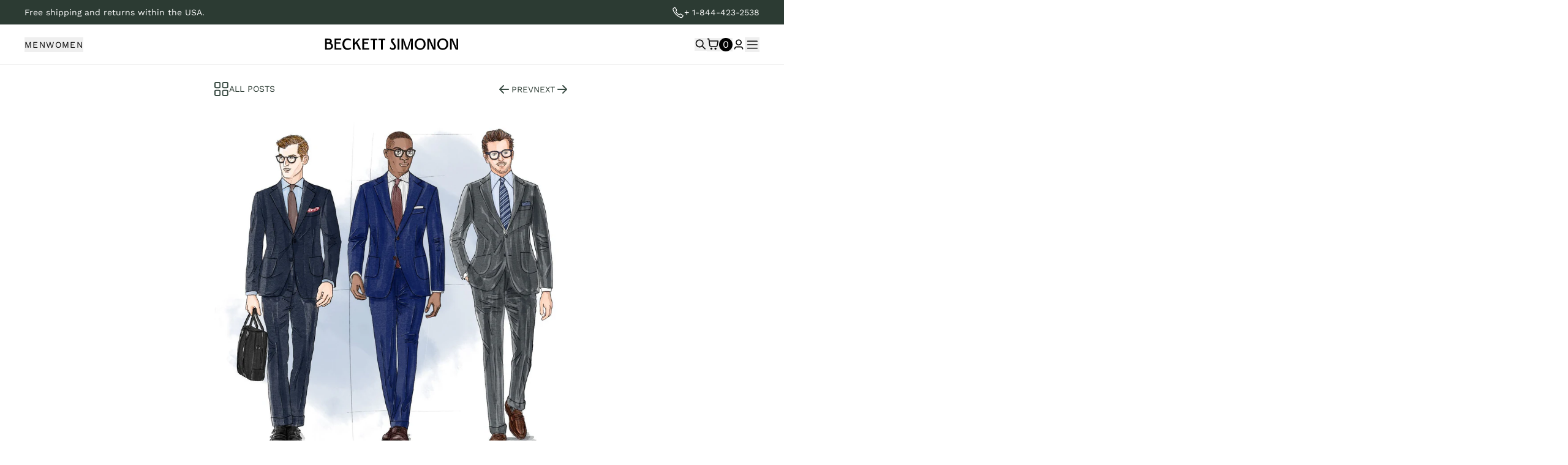

--- FILE ---
content_type: text/html; charset=utf-8
request_url: https://www.beckettsimonon.com/blogs/resources/how-many-suits-should-a-man-own
body_size: 100413
content:
<!doctype html>
<html lang="en">
  <head>
<!-- Start of Shoplift scripts -->
<!-- 2026-01-17T00:05:20.2591745Z -->
<style>.shoplift-hide { opacity: 0 !important; }</style>
<style id="sl-preview-bar-hide">#preview-bar-iframe, #PBarNextFrameWrapper { display: none !important; }</style>
<script type="text/javascript">(function(rootPath, template, themeRole, themeId, isThemePreview){ /* Generated on 2026-01-22T14:47:06.6566462Z */var gt=Object.defineProperty;var mt=(R,x,V)=>x in R?gt(R,x,{enumerable:!0,configurable:!0,writable:!0,value:V}):R[x]=V;var w=(R,x,V)=>mt(R,typeof x!="symbol"?x+"":x,V);(function(){"use strict";var R=document.createElement("style");R.textContent=`#shoplift-preview-control{position:fixed;max-width:332px;height:56px;background-color:#141414;z-index:9999;bottom:20px;display:flex;border-radius:8px;box-shadow:13px 22px 7px #0000,9px 14px 7px #00000003,5px 8px 6px #0000000d,2px 4px 4px #00000017,1px 1px 2px #0000001a,0 0 #0000001a;align-items:center;margin:0 auto;left:16px;right:16px;opacity:0;transform:translateY(20px);visibility:hidden;transition:opacity .4s ease-in-out,transform .4s ease-in-out,visibility 0s .4s}#shoplift-preview-control.visible{opacity:1;transform:translateY(0);visibility:visible;transition:opacity .4s ease-in-out,transform .4s ease-in-out,visibility 0s 0s}#shoplift-preview-control *{font-family:Inter,sans-serif;color:#fff;box-sizing:border-box;font-size:16px}#shoplift-preview-variant-title{font-weight:400;line-height:140%;font-size:16px;text-align:start;letter-spacing:-.16px;flex-grow:1;text-wrap:nowrap;overflow:hidden;text-overflow:ellipsis}#shoplift-preview-variant-selector{position:relative;display:block;padding:6px 0;height:100%;min-width:0;flex:1 1 auto}#shoplift-preview-variant-menu-trigger{border:none;cursor:pointer;width:100%;background-color:transparent;padding:0 16px;border-left:1px solid #333;border-right:1px solid #333;height:100%;display:flex;align-items:center;justify-content:start;gap:8px}#shoplift-preview-variant-selector .menu-variant-label{width:24px;height:24px;border-radius:50%;padding:6px;display:flex;justify-content:center;align-items:center;font-size:12px;font-style:normal;font-weight:600;line-height:100%;letter-spacing:-.12px;flex-shrink:0}#shoplift-preview-variant-selector .preview-variant-menu{position:absolute;bottom:110%;transform:translate3d(0,20px,0);visibility:hidden;pointer-events:none;opacity:0;cursor:pointer;background-color:#141414;border:1px solid #141414;border-radius:6px;width:100%;max-height:156px;overflow-y:auto;box-shadow:0 8px 16px #0003;z-index:1;transition:opacity .3s ease-in-out,transform .3s ease-in-out,visibility 0s .3s}#shoplift-preview-variant-selector .preview-variant-menu.preview-variant-menu__visible{visibility:visible;pointer-events:auto;opacity:100;transform:translateZ(0);transition:opacity .3s ease-in-out,transform .3s ease-in-out,visibility 0s 0s}@media screen and (max-width: 400px){#shoplift-preview-variant-selector .preview-variant-menu{position:fixed;left:0;right:0;width:auto;bottom:110%}}#shoplift-preview-variant-selector .preview-variant-menu .preview-variant-menu--item{padding:12px 16px;display:flex;overflow:hidden}#shoplift-preview-variant-selector .preview-variant-menu .preview-variant-menu--item .menu-variant-label{margin-right:6px}#shoplift-preview-variant-selector .preview-variant-menu .preview-variant-menu--item span{overflow:hidden;text-overflow:ellipsis;text-wrap:nowrap;white-space:nowrap;color:#f6f6f6;font-size:14px;font-style:normal;font-weight:500}#shoplift-preview-variant-selector .preview-variant-menu .preview-variant-menu--item:hover{background-color:#545454}#shoplift-preview-variant-selector .preview-variant-menu .preview-variant-menu--item:last-of-type{border-bottom-left-radius:6px;border-bottom-right-radius:6px}#shoplift-preview-variant-selector .preview-variant-menu .preview-variant-menu--item:first-of-type{border-top-left-radius:6px;border-top-right-radius:6px}#shoplift-preview-control div:has(#shoplift-exit-preview-button){padding:0 16px}#shoplift-exit-preview-button{padding:6px 8px;font-weight:500;line-height:75%;border-radius:4px;background-color:transparent;border:none;text-decoration:none}#shoplift-exit-preview-button:hover{cursor:pointer;background-color:#333}`,document.head.appendChild(R);var x=" daum[ /]| deusu/| yadirectfetcher|(?:^|[^g])news(?!sapphire)|(?<! (?:channel/|google/))google(?!(app|/google| pixel))|(?<! cu)bots?(?:\\b|_)|(?<!(?: ya| yandex|^job|inapp;) ?)search|(?<!(?:lib))http|(?<![hg]m)score|@[a-z][\\w-]+\\.|\\(\\)|\\.com|\\b\\d{13}\\b|^<|^[\\w \\.\\-\\(?:\\):]+(?:/v?\\d+(?:\\.\\d+)?(?:\\.\\d{1,10})*?)?(?:,|$)|^[^ ]{50,}$|^\\d+\\b|^\\w+/[\\w\\(\\)]*$|^active|^ad muncher|^amaya|^avsdevicesdk/|^biglotron|^bot|^bw/|^clamav[ /]|^client/|^cobweb/|^custom|^ddg[_-]android|^discourse|^dispatch/\\d|^downcast/|^duckduckgo|^facebook|^getright/|^gozilla/|^hobbit|^hotzonu|^hwcdn/|^jeode/|^jetty/|^jigsaw|^microsoft bits|^movabletype|^mozilla/\\d\\.\\d \\(compatible;?\\)$|^mozilla/\\d\\.\\d \\w*$|^navermailapp|^netsurf|^offline|^owler|^postman|^python|^rank|^read|^reed|^rest|^rss|^snapchat|^space bison|^svn|^swcd |^taringa|^thumbor/|^track|^valid|^w3c|^webbandit/|^webcopier|^wget|^whatsapp|^wordpress|^xenu link sleuth|^yahoo|^yandex|^zdm/\\d|^zoom marketplace/|^{{.*}}$|admin|analyzer|archive|ask jeeves/teoma|bit\\.ly/|bluecoat drtr|browsex|burpcollaborator|capture|catch|check|chrome-lighthouse|chromeframe|classifier|clean|cloud|crawl|cypress/|dareboost|datanyze|dejaclick|detect|dmbrowser|download|evc-batch/|feed|firephp|gomezagent|headless|httrack|hubspot marketing grader|hydra|ibisbrowser|images|insight|inspect|iplabel|ips-agent|java(?!;)|library|mail\\.ru/|manager|measure|neustar wpm|node|nutch|offbyone|optimize|pageburst|pagespeed|parser|perl|phantomjs|pingdom|powermarks|preview|proxy|ptst[ /]\\d|reputation|resolver|retriever|rexx;|rigor|rss\\b|scan|scrape|server|sogou|sparkler/|speedcurve|spider|splash|statuscake|synapse|synthetic|tools|torrent|trace|transcoder|url|virtuoso|wappalyzer|watch|webglance|webkit2png|whatcms/|zgrab",V=/bot|spider|crawl|http|lighthouse/i,D;function W(){if(D instanceof RegExp)return D;try{D=new RegExp(x,"i")}catch{D=V}return D}function J(c){return!!c&&W().test(c)}class M{constructor(){w(this,"timestamp");this.timestamp=new Date}}class Y extends M{constructor(e,i,s){super();w(this,"type");w(this,"testId");w(this,"hypothesisId");this.type=3,this.testId=e,this.hypothesisId=i,this.timestamp=s}}class Z extends M{constructor(e){super();w(this,"type");w(this,"path");this.type=4,this.path=e}}class Q extends M{constructor(e){super();w(this,"type");w(this,"cart");this.type=5,this.cart=e}}class N extends Error{constructor(){super();w(this,"isBot");this.isBot=!0}}function X(c,t,e){for(const i of t.selectors){const s=c.querySelectorAll(i.cssSelector);for(let r=0;r<s.length;r++)e(t.testId,t.hypothesisId)}q(c,t,(i,s,r,n,o)=>o(s,r),e)}function L(c,t,e){for(const i of t.selectors)U(c,t.testId,t.hypothesisId,i,e??(()=>{}));q(c,t,U,e??(()=>{}))}function F(c){return c.urlPatterns.reduce((t,e)=>{switch(e.operator){case"contains":return t+`.*${e}.*`;case"endsWith":return t+`.*${e}`;case"startsWith":return t+`${e}.*`}},"")}function q(c,t,e,i){new MutationObserver(()=>{for(const r of t.selectors)e(c,t.testId,t.hypothesisId,r,i)}).observe(c.documentElement,{childList:!0,subtree:!0})}function U(c,t,e,i,s){const r=c.querySelectorAll(i.cssSelector);for(let n=0;n<r.length;n++){let o=r.item(n);if(o instanceof HTMLElement&&o.dataset.shoplift!==""){o.dataset.shoplift="";for(const a of i.actions.sort(at))o=tt(c,i.cssSelector,o,a)}}return r.length>0&&s?(s(t,e),!0):!1}function tt(c,t,e,i){switch(i.type){case"innerHtml":e.innerHTML=i.value;break;case"attribute":et(e,i.scope,i.value);break;case"css":it(c,t,i.value);break;case"js":st(c,e,i);break;case"copy":return rt(e);case"remove":ot(e);break;case"move":nt(e,parseInt(i.value));break}return e}function et(c,t,e){c.setAttribute(t,e)}function it(c,t,e){var s;const i=c.createElement("style");i.innerHTML=`${t} { ${e} }`,(s=c.getElementsByTagName("head")[0])==null||s.appendChild(i)}function st(c,t,e){Function("document","element",`"use strict"; ${e.value}`)(c,t)}function rt(c){const t=c.cloneNode(!0);if(!c.parentNode)throw"Can't copy node outside of DOM";return c.parentNode.insertBefore(t,c.nextSibling),t}function ot(c){c.remove()}function nt(c,t){if(t===0)return;const e=Array.prototype.slice.call(c.parentElement.children).indexOf(c),i=Math.min(Math.max(e+t,0),c.parentElement.children.length-1);c.parentElement.children.item(i).insertAdjacentElement(t>0?"afterend":"beforebegin",c)}function at(c,t){return z(c)-z(t)}function z(c){return c.type==="copy"||c.type==="remove"?0:1}var k=(c=>(c[c.Template=0]="Template",c[c.Theme=1]="Theme",c[c.UrlRedirect=2]="UrlRedirect",c[c.Script=3]="Script",c[c.Dom=4]="Dom",c[c.Price=5]="Price",c))(k||{});const lt="data:image/svg+xml,%3csvg%20width='12'%20height='12'%20viewBox='0%200%2012%2012'%20fill='none'%20xmlns='http://www.w3.org/2000/svg'%3e%3cpath%20d='M9.96001%207.90004C9.86501%207.90004%209.77001%207.86504%209.69501%207.79004L6.43501%204.53004C6.19501%204.29004%205.80501%204.29004%205.56501%204.53004L2.30501%207.79004C2.16001%207.93504%201.92001%207.93504%201.77501%207.79004C1.63001%207.64504%201.63001%207.40504%201.77501%207.26004L5.03501%204.00004C5.56501%203.47004%206.43001%203.47004%206.96501%204.00004L10.225%207.26004C10.37%207.40504%2010.37%207.64504%2010.225%207.79004C10.15%207.86004%2010.055%207.90004%209.96001%207.90004Z'%20fill='white'/%3e%3c/svg%3e",ct="data:image/svg+xml,%3csvg%20width='14'%20height='24'%20viewBox='0%200%2014%2024'%20fill='none'%20xmlns='http://www.w3.org/2000/svg'%3e%3cpath%20d='M12.3976%2014.5255C12.2833%2013.8788%2012.0498%2013.3024%2011.6952%2012.7961C11.3416%2012.2898%2010.9209%2011.8353%2010.4353%2011.4317C9.94868%2011.0291%209.43546%2010.6488%208.89565%2010.292C8.48487%2010.049%208.09577%209.78565%207.72637%209.50402C7.35697%209.2224%207.08016%208.89503%206.89694%208.51987C6.71273%208.14471%206.67826%207.69533%206.79055%207.1697C6.86345%206.83216%206.97476%206.54647%207.12351%206.31162C7.27324%206.07778%207.47124%205.89986%207.7175%205.77684C7.96377%205.65483%208.21989%205.59383%208.48389%205.59383C8.88087%205.59383%209.17639%205.7016%209.3734%205.91714C9.56943%206.13268%209.68271%206.42345%209.71424%206.78946C9.74576%207.15547%209.72015%207.55401%209.63839%207.98509C9.55663%208.41617%209.43645%208.84724%209.27687%209.27934L13.5127%208.80149C13.9638%207.52656%2014.1017%206.42447%2013.9264%205.49725C13.751%204.56901%2013.2664%203.85122%2012.4724%203.34491C12.239%203.19648%2011.9779%203.07041%2011.6893%202.96569L12.0026%201.50979L9.86397%200L7.3875%201.50979L7.11169%202.78878C6.65166%202.8874%206.21724%203.01957%205.8114%203.19038C4.85292%203.594%204.06684%204.15115%203.45117%204.86385C2.83452%205.57655%202.42571%206.40108%202.22378%207.33847C2.06616%208.06947%202.04942%208.70796%202.17551%209.25087C2.30061%209.7948%202.52028%2010.2828%202.8355%2010.7139C3.14974%2011.145%203.51816%2011.5344%203.93977%2011.881C4.36039%2012.2288%204.782%2012.5521%205.20164%2012.851C5.68334%2013.1702%206.13844%2013.5169%206.56497%2013.8921C6.99052%2014.2672%207.31954%2014.7125%207.55004%2015.228C7.78055%2015.7445%207.81502%2016.3769%207.65347%2017.1262C7.56482%2017.5389%207.43676%2017.8765%207.27028%2018.1388C7.10381%2018.4011%206.89596%2018.5983%206.64772%2018.7295C6.3985%2018.8606%206.12071%2018.9267%205.8114%2018.9267C5.21641%2018.9267%204.79776%2018.6034%204.62833%2018.1632C4.4589%2017.7229%204.47367%2017.2583%204.60075%2016.5639C4.72782%2015.8705%205.05092%2015.1395%205.37107%2014.3699H1.17665C1.17665%2014.3699%200.207341%2016.1115%200.0310135%2017.6762C-0.0655232%2018.5302%200.0635208%2019.2653%200.41519%2019.8844C0.76686%2020.5036%201.33032%2020.9814%202.10655%2021.319C2.39222%2021.443%202.7104%2021.5447%203.05813%2021.623L2.54589%2024H7.17473L7.7047%2021.5386C8.08493%2021.442%208.43857%2021.3231%208.76562%2021.1787C9.73985%2020.7476%2010.52%2020.1427%2011.1071%2019.3649C11.6932%2018.5871%2012.0873%2017.7291%2012.2892%2016.7917C12.4744%2015.9295%2012.5099%2015.1741%2012.3966%2014.5275L12.3976%2014.5255Z'%20fill='white'/%3e%3c/svg%3e";async function dt(c){let t=c.replace(/-/g,"+").replace(/_/g,"/");for(;t.length%4;)t+="=";const e=atob(t),i=Uint8Array.from(e,n=>n.charCodeAt(0)),s=new Blob([i]).stream().pipeThrough(new DecompressionStream("gzip")),r=await new Response(s).text();return JSON.parse(r)}function O(c,t){return typeof t=="string"&&/\d{4}-\d{2}-\d{2}T\d{2}:\d{2}:\d{2}.\d+(?:Z|[+-]\d+)/.test(t)?new Date(t):t}function H(c,t){return t}function E(c,t=!1,e=!1,i=","){const s=c/100;if(e){const n=Math.round(s).toLocaleString("en-US");return i!==","?n.replace(/,/g,i):n}else{const r=t?",":".",n=s.toFixed(2).split("."),o=parseInt(n[0],10),a=n[1]??"00",l=o.toLocaleString("en-US");return i!==","?`${l.replace(/,/g,i)}${r}${a}`:t?`${l.replace(/,/g,".")}${r}${a}`:`${l}${r}${a}`}}function $(c,t,e,i){const s=t.replace("{{amount}}",E(c,!1,!1)).replace("{{amount_no_decimals}}",E(c,!1,!0)).replace("{{amount_with_comma_separator}}",E(c,!0,!1)).replace("{{amount_no_decimals_with_comma_separator}}",E(c,!0,!0)).replace("{{amount_with_space_separator}}",E(c,!1,!1," ")).replace("{{amount_no_decimals_with_space_separator}}",E(c,!1,!0," ")).replace("{{amount_with_apostrophe_separator}}",E(c,!1,!1,"'")).replace("{{amount_no_decimals_with_apostrophe_separator}}",E(c,!1,!0,"'")).replace("{{amount_with_period_and_space_separator}}",E(c,!1,!1,". ")).replace("{{amount_no_decimals_with_period_and_space_separator}}",E(c,!1,!0,". "));return i?`${s} ${e}`:s}function B(c){return c.replace(/[^\d.,\s-]/g,"").trim()}function ht(c){const t=new Map;for(const[e,i,s]of c.v)t.set(e,{priceInCents:i,compareAtPriceInCents:s});return t}function pt(c,t,e,i){const{priceInCents:s,compareAtPriceInCents:r}=e,{mf:n,c:o,cce:a}=i;if(c.getAttribute("data-sl-attribute-p")===t)c.innerHTML=$(s,n,o,a);else if(c.getAttribute("data-sl-attribute-cap")===t)r<=0||r<=s?c.remove():c.innerHTML=$(r,n,o,a);else if(c.getAttribute("data-sl-attribute-discount")===t&&!(r<=0||r<=s)){const h=Math.round((r-s)/r*100),u=B($(r-s,n,o,!1)),p=c.getAttribute("data-sl-format")||"percent";p==="percent"?c.textContent=`-${h}%`:p==="amount"?c.textContent=`-${u}`:p==="both"&&(c.textContent=`-${h}% (-${u})`)}}function ut(c){const t=[],e={id:"url-pattern",operator:"contains",value:"/"};for(const[i,s,r]of c.v){t.push({id:`p-${i}`,cssSelector:`[data-sl-attribute-p="${i}"]`,urlPatterns:[e],actions:[{id:`p-action-${i}`,type:"innerHtml",scope:"price",value:$(s,c.mf,c.c,c.cce)}]});const n=r<=0||r<=s;if(t.push({id:`cap-${i}`,cssSelector:`[data-sl-attribute-cap="${i}"]`,urlPatterns:[e],actions:[{id:`cap-action-${i}`,type:n?"remove":"innerHtml",scope:"compare-at-price",value:n?"":$(r,c.mf,c.c,c.cce)}]}),!n&&r>s){const o=Math.round((r-s)/r*100),a=B($(r-s,c.mf,c.c,!1));t.push({id:`d-${i}`,cssSelector:`[data-sl-attribute-discount="${i}"]`,urlPatterns:[e],actions:[{id:`d-action-${i}`,type:"js",scope:null,value:`(function(doc, el) {              var format = el.getAttribute('data-sl-format') || 'percent';              if (format === 'percent') {                el.textContent = '-${o}%';              } else if (format === 'amount') {                el.textContent = '-${a}';              } else if (format === 'both') {                el.textContent = '-${o}% (-${a})';              }            })`}]})}}return t}let G=!1;class ft{constructor(t,e,i,s,r,n,o,a,l,h,u){w(this,"DATA_SL_ATTRIBUTE_P","data-sl-attribute-p");w(this,"DATA_SL_TEST_ID","data-sl-test-id");w(this,"VIEWPORT_TRACK_THRESHOLD",.5);w(this,"temporarySessionKey","Shoplift_Session");w(this,"essentialSessionKey","Shoplift_Essential");w(this,"analyticsSessionKey","Shoplift_Analytics");w(this,"priceSelectorsSessionKey","Shoplift_PriceSelectors");w(this,"legacySessionKey");w(this,"cssHideClass");w(this,"testConfigs");w(this,"inactiveTestConfigs");w(this,"testsFilteredByAudience");w(this,"sendPageView");w(this,"shopliftDebug");w(this,"gaConfig");w(this,"getCountryTimeout");w(this,"state");w(this,"shopifyAnalyticsId");w(this,"cookie",document.cookie);w(this,"isSyncing",!1);w(this,"isSyncingGA",!1);w(this,"fetch");w(this,"localStorageSet");w(this,"localStorageGet");w(this,"sessionStorageSet",window.sessionStorage.setItem.bind(window.sessionStorage));w(this,"sessionStorageGet",window.sessionStorage.getItem.bind(window.sessionStorage));w(this,"urlParams",new URLSearchParams(window.location.search));w(this,"device");w(this,"logHistory");w(this,"activeViewportObservers",new Map);w(this,"_priceTestProductIds",null);this.shop=t,this.host=e,this.eventHost=i,this.disableReferrerOverride=a,this.logHistory=[],this.legacySessionKey=`SHOPLIFT_SESSION_${this.shop}`,this.cssHideClass=s?"shoplift-hide":"",this.testConfigs=h.map(d=>({...d,startAt:new Date(d.startAt),statusHistory:d.statusHistory.map(v=>({...v,createdAt:new Date(v.createdAt)}))})),this.inactiveTestConfigs=u,this.sendPageView=!!r,this.shopliftDebug=n===!0,this.gaConfig=o!=={"sendEvents":false,"mode":"gtag"}?o:{sendEvents:!1},this.fetch=window.fetch.bind(window),this.localStorageSet=window.localStorage.setItem.bind(window.localStorage),this.localStorageGet=window.localStorage.getItem.bind(window.localStorage);const p=this.getDeviceType();this.device=p!=="tablet"?p:"mobile",this.state=this.loadState(),this.shopifyAnalyticsId=this.getShopifyAnalyticsId(),this.testsFilteredByAudience=h.filter(d=>d.status=="active"),this.getCountryTimeout=l===1000?1e3:l,this.log("State Loaded",JSON.stringify(this.state))}deriveCategoryFromExistingTests(){if(!this.state.temporary.testCategory&&this.state.essential.visitorTests.length>0){const t=this.state.essential.visitorTests.some(e=>{if(!e.hypothesisId)return!1;const i=this.getHypothesis(e.hypothesisId);return i&&["theme","basicScript","price"].includes(i.type)});this.state.temporary.testCategory=t?"global":"conditional",this.persistTemporaryState(),this.log("Derived test category from existing visitorTests: %s",this.state.temporary.testCategory)}}async init(){var t;try{if(this.log("Shoplift script initializing"),window.Shopify&&window.Shopify.designMode){this.log("Skipping script for design mode");return}if(window.location.href.includes("slScreenshot=true")){this.log("Skipping script for screenshot");return}if(window.location.hostname.endsWith(".edgemesh.com")){this.log("Skipping script for preview");return}if(window.location.href.includes("isShopliftMerchant")){const i=this.urlParams.get("isShopliftMerchant")==="true";this.log("Setting merchant session to %s",i),this.state.temporary.isMerchant=i,this.persistTemporaryState()}if(this.state.temporary.isMerchant){this.log("Setting up preview for merchant"),typeof window.shoplift!="object"&&this.setShopliftStub(),this.state.temporary.previewConfig||this.hidePage(),await this.initPreview(),(t=document.querySelector("#sl-preview-bar-hide"))==null||t.remove();return}if(this.state.temporary.previewConfig=void 0,J(navigator.userAgent))return;if(navigator.userAgent.includes("Chrome/118")){this.log("Random: %o",[Math.random(),Math.random(),Math.random()]);const i=await this.makeRequest({url:`${this.eventHost}/api/v0/events/ip`,method:"get"}).then(s=>s==null?void 0:s.json());this.log(`IP: ${i}`),this.makeRequest({url:`${this.eventHost}/api/v0/logs`,method:"post",data:JSON.stringify(this.debugState(),H)}).catch()}if(this.shopifyAnalyticsId=this.getShopifyAnalyticsId(),this.monitorConsentChange(),this.checkForThemePreview())return;if(!this.disableReferrerOverride&&this.state.temporary.originalReferrer!=null){this.log(`Overriding referrer from '${document.referrer}' to '${this.state.temporary.originalReferrer}'`);const i=this.state.temporary.originalReferrer;delete this.state.temporary.originalReferrer,this.persistTemporaryState(),Object.defineProperty(document,"referrer",{get:()=>i,enumerable:!0,configurable:!0})}if(await this.refreshVisitor(this.shopifyAnalyticsId),await this.handleVisitorTest()){this.log("Redirecting for visitor test");return}this.setShoplift(),this.showPage(),this.ensureCartAttributesForExistingPriceTests(!1),await this.finalize(),console.log("SHOPLIFT SCRIPT INITIALIZED!")}catch(e){if(e instanceof N)return;throw e}finally{typeof window.shoplift!="object"&&this.setShopliftStub()}}getVariantColor(t){switch(t){case"a":return{text:"#141414",bg:"#E2E2E2"};case"b":return{text:"rgba(255, 255, 255, 1)",bg:"rgba(37, 99, 235, 1)"}}}getDefaultVariantTitle(t){return t.title?t.title:t.type==="price"?t.isControl?"Original prices":"Variant prices":t.isControl?"Original":"Untitled variant "+t.label.toUpperCase()}async initPreview(){const t=this.urlParams.get("previewConfig");if(t){this.state.temporary.previewConfig=void 0,this.log("Setting up the preview"),this.log("Found preview config, writing to temporary state");const e=await dt(t);if(this.state.temporary.previewConfig=e,this.state.temporary.previewConfig.testTypeCategory===k.Price){this.hidePage(!0);const s=this.state.temporary.previewConfig;let r=`${this.host}/api/dom-selectors/${s.storeId}/${s.testId}/${s.isDraft||!1}`;s.shopifyProductId&&(r+=`?productId=${s.shopifyProductId}`);const n=await this.makeJsonRequest({method:"get",url:r}).catch(o=>(this.log("Error getting domSelectors",o),null));s.variants.forEach(o=>{var a;return o.domSelectors=(a=n[o.id])==null?void 0:a.domSelectors})}this.persistTemporaryState();const i=new URL(window.location.toString());i.searchParams.delete("previewConfig"),this.queueRedirect(i)}else if(this.state.temporary.previewConfig){this.showPage();const e=this.state.temporary.previewConfig;e.testTypeCategory===k.Template&&this.handleTemplatePreview(e)&&this.initPreviewControls(e),e.testTypeCategory===k.UrlRedirect&&this.handleUrlPreview(e)&&this.initPreviewControls(e),e.testTypeCategory===k.Script&&this.handleScriptPreview(e)&&this.initPreviewControls(e),e.testTypeCategory===k.Price&&await this.handlePricePreview(e)&&this.initPreviewControls(e)}}initPreviewControls(t){document.addEventListener("DOMContentLoaded",()=>{const e=t.variants.find(v=>v.id===t.currentVariant),i=(e==null?void 0:e.label)||"a",s=t.variants,r=document.createElement("div");r.id="shoplift-preview-control";const n=document.createElement("div"),o=document.createElement("img");o.src=ct,o.height=24,o.width=14,n.style.padding="0 16px",n.style.lineHeight="100%",n.appendChild(o),r.appendChild(n);const a=document.createElement("div");a.id="shoplift-preview-variant-selector";const l=document.createElement("button");l.id="shoplift-preview-variant-menu-trigger";const h=document.createElement("div");h.className="menu-variant-label",h.style.backgroundColor=this.getVariantColor(i).bg,h.style.color=this.getVariantColor(i).text,h.innerText=i.toUpperCase(),l.appendChild(h);const u=document.createElement("span");if(u.id="shoplift-preview-variant-title",u.innerText=e?this.getDefaultVariantTitle(e):"Untitled variant "+i.toUpperCase(),l.appendChild(u),s.length>1){const v=document.createElement("img");v.src=lt,v.width=12,v.height=12,v.style.height="12px",v.style.width="12px",l.appendChild(v);const T=document.createElement("div");T.className="preview-variant-menu";for(const m of t.variants.filter(C=>C.id!==t.currentVariant)){const C=document.createElement("div");C.className="preview-variant-menu--item";const A=document.createElement("div");A.className="menu-variant-label",A.style.backgroundColor=this.getVariantColor(m.label).bg,A.style.color=this.getVariantColor(m.label).text,A.style.flexShrink="0",A.innerText=m.label.toUpperCase(),C.appendChild(A);const y=document.createElement("span");y.innerText=this.getDefaultVariantTitle(m),C.appendChild(y),C.addEventListener("click",()=>{this.pickVariant(m.id)}),T.appendChild(C)}a.appendChild(T),l.addEventListener("click",()=>{T.className!=="preview-variant-menu preview-variant-menu__visible"?T.classList.add("preview-variant-menu__visible"):T.classList.remove("preview-variant-menu__visible")}),document.addEventListener("click",m=>{m.target instanceof Element&&!l.contains(m.target)&&T.className==="preview-variant-menu preview-variant-menu__visible"&&T.classList.remove("preview-variant-menu__visible")})}else l.style.pointerEvents="none",h.style.margin="0";a.appendChild(l),r.appendChild(a);const p=document.createElement("div"),d=document.createElement("button");d.id="shoplift-exit-preview-button",d.innerText="Exit",p.appendChild(d),d.addEventListener("click",()=>{this.exitPreview()}),r.appendChild(p),document.body.appendChild(r),requestAnimationFrame(()=>{r.classList.add("visible")})}),this.ensureCartAttributesForExistingPriceTests(!0)}pickVariant(t){var e,i,s,r;if(this.state.temporary.previewConfig){const n=this.state.temporary.previewConfig,o=new URL(window.location.toString());if(n.testTypeCategory===k.UrlRedirect){const a=(e=n.variants.find(l=>l.id===n.currentVariant))==null?void 0:e.redirectUrl;if(o.pathname===a){const l=(i=n.variants.find(h=>h.id===t))==null?void 0:i.redirectUrl;l&&(o.pathname=l)}}if(n.testTypeCategory===k.Template){const a=(s=n.variants.find(l=>l.id===n.currentVariant))==null?void 0:s.pathName;if(a&&o.pathname===a){const l=(r=n.variants.find(h=>h.id===t))==null?void 0:r.pathName;l&&l!==a&&(o.pathname=l)}}n.currentVariant=t,this.persistTemporaryState(),this.queueRedirect(o)}}exitPreview(){var e,i,s,r;const t=new URL(window.location.toString());if(((e=this.state.temporary.previewConfig)==null?void 0:e.testTypeCategory)===k.Template&&t.searchParams.delete("view"),((i=this.state.temporary.previewConfig)==null?void 0:i.testTypeCategory)===k.Script&&t.searchParams.delete("slVariant"),((s=this.state.temporary.previewConfig)==null?void 0:s.testTypeCategory)===k.UrlRedirect){const o=this.state.temporary.previewConfig.variants.filter(l=>!l.isControl&&l.redirectUrl!==null).map(l=>l.redirectUrl),a=(r=this.state.temporary.previewConfig.variants.find(l=>l.label==="a"))==null?void 0:r.redirectUrl;o.includes(t.pathname)&&a&&(t.pathname=a)}this.state.temporary.previewConfig=void 0,this.persistTemporaryState(),this.hidePage(),this.queueRedirect(t)}handleTemplatePreview(t){const e=t.currentVariant,i=t.variants.find(a=>a.id===e);if(!i)return!1;const s=t.variants.find(a=>a.isControl);if(!s)return!1;this.log("Setting up template preview for type",s.type);const r=new URL(window.location.toString()),n=r.searchParams.get("view"),o=i.type===s.type;return!o&&!i.isControl&&template.suffix===s.affix&&this.typeFromTemplate()===s.type&&i.pathName!==null?(this.log("Hit control template type, redirecting to the variant url"),this.hidePage(),r.pathname=i.pathName,this.queueRedirect(r),!0):(!i.isControl&&this.typeFromTemplate()==i.type&&template.suffix===s.affix&&o&&n!==(i.affix||"__DEFAULT__")&&(this.log("Template type and affix match control, updating the view param"),r.searchParams.delete("view"),this.log("Setting the new viewParam to",i.affix||"__DEFAULT__"),this.hidePage(),r.searchParams.set("view",i.affix||"__DEFAULT__"),this.queueRedirect(r)),n!==null&&n!==i.affix&&(r.searchParams.delete("view"),this.hidePage(),this.queueRedirect(r)),!0)}handleUrlPreview(t){var n;const e=t.currentVariant,i=t.variants.find(o=>o.id===e),s=(n=t.variants.find(o=>o.isControl))==null?void 0:n.redirectUrl;if(!i)return!1;this.log("Setting up URL redirect preview");const r=new URL(window.location.toString());return r.pathname===s&&!i.isControl&&i.redirectUrl!==null&&(this.log("Url matches control, redirecting"),this.hidePage(),r.pathname=i.redirectUrl,this.queueRedirect(r)),!0}handleScriptPreview(t){const e=t.currentVariant,i=t.variants.find(n=>n.id===e);if(!i)return!1;this.log("Setting up script preview");const s=new URL(window.location.toString());return s.searchParams.get("slVariant")!==i.id&&(this.log("current id doesn't match the variant, redirecting"),s.searchParams.delete("slVariant"),this.log("Setting the new slVariantParam"),this.hidePage(),s.searchParams.set("slVariant",i.id),this.queueRedirect(s)),!0}async handlePricePreview(t){const e=t.currentVariant,i=t.variants.find(s=>s.id===e);return i?(this.log("Setting up price preview"),i.domSelectors&&i.domSelectors.length>0&&(L(document,{testId:t.testId,hypothesisId:i.id,selectors:i.domSelectors}),this.ensureCartAttributesForExistingPriceTests(!0)),!0):!1}async finalize(){const t=await this.getCartState();t!==null&&this.queueCartUpdate(t),this.pruneStateAndSave(),await this.syncAllEvents()}setShoplift(){this.log("Setting up public API");const e=this.urlParams.get("slVariant")==="true",i=e?null:this.urlParams.get("slVariant");window.shoplift={isHypothesisActive:async s=>{if(this.log("Script checking variant for hypothesis '%s'",s),e)return this.log("Forcing variant for hypothesis '%s'",s),!0;if(i!==null)return this.log("Forcing hypothesis '%s'",i),s===i;const r=this.testConfigs.find(o=>o.hypotheses.some(a=>a.id===s));if(!r)return this.log("No test found for hypothesis '%s'",s),!1;const n=this.state.essential.visitorTests.find(o=>o.testId===r.id);return n?(this.log("Active visitor test found",s),n.hypothesisId===s):(await this.manuallySplitVisitor(r),this.testConfigs.some(o=>o.hypotheses.some(a=>a.id===s&&this.state.essential.visitorTests.some(l=>l.hypothesisId===a.id))))},setAnalyticsConsent:async s=>{await this.onConsentChange(s,!0)},getVisitorData:()=>({visitor:this.state.analytics.visitor,visitorTests:this.state.essential.visitorTests.filter(s=>!s.isInvalid).map(s=>{const{shouldSendToGa:r,savedAt:n,...o}=s;return o})})}}setShopliftStub(){this.log("Setting up stubbed public API");const e=this.urlParams.get("slVariant")==="true",i=e?null:this.urlParams.get("slVariant");window.shoplift={isHypothesisActive:s=>Promise.resolve(e||s===i),setAnalyticsConsent:()=>Promise.resolve(),getVisitorData:()=>({visitor:null,visitorTests:[]})}}async manuallySplitVisitor(t){this.log("Starting manual split for test '%s'",t.id),await this.handleVisitorTest([t]),this.saveState(),this.syncAllEvents()}async handleVisitorTest(t){await this.filterTestsByAudience(this.testConfigs,this.state.analytics.visitor??this.buildBaseVisitor(),this.state.essential.visitorTests),this.deriveCategoryFromExistingTests(),this.clearStaleReservations();let e=t?t.filter(i=>this.testsFilteredByAudience.some(s=>s.id===i.id)):[...this.testsForUrl(this.testsFilteredByAudience),...this.domTestsForUrl(this.testsFilteredByAudience)];try{if(e.length===0)return this.log("No tests found"),!1;this.log("Checking for existing visitor test on page");const i=this.getCurrentVisitorHypothesis(e);if(i){this.log("Found current visitor test");const a=this.considerRedirect(i);return a&&(this.log("Redirecting for current visitor test"),this.redirect(i)),a}const s=this.getReservationForCurrentPage();if(s){this.log("Found matching reservation for current page: %s",s.testId);const a=this.getHypothesis(s.hypothesisId);if(a){a.type!=="price"&&this.realizeReservationForCriteria(s.entryCriteriaKey);const l=this.considerRedirect(a);return l&&this.redirect(a),l}}this.log("No active test relation for test page");const r=this.testsForUrl(this.inactiveTestConfigs.filter(a=>this.testIsPaused(a)&&a.hypotheses.some(l=>this.state.essential.visitorTests.some(h=>h.hypothesisId===l.id)))).map(a=>a.id);if(r.length>0)return this.log("Visitor has paused tests for test page, skipping test assignment: %o",r),!1;if(!this.state.temporary.testCategory){const a=this.testsFilteredByAudience.filter(h=>this.isGlobalEntryCriteria(this.getEntryCriteriaKey(h))),l=this.testsFilteredByAudience.filter(h=>!this.isGlobalEntryCriteria(this.getEntryCriteriaKey(h)));if(this.log("Category dice roll - global tests: %o, conditional tests: %o",a.map(h=>({id:h.id,title:h.title,criteria:this.getEntryCriteriaKey(h)})),l.map(h=>({id:h.id,title:h.title,criteria:this.getEntryCriteriaKey(h)}))),a.length>0&&l.length>0){const h=a.length,u=l.length,p=h+u,d=Math.random()*p;this.state.temporary.testCategory=d<h?"global":"conditional",this.log("Category dice roll: rolled %.2f of %d (global weight: %d, conditional weight: %d), selected '%s'",d,p,h,u,this.state.temporary.testCategory)}else a.length>0?(this.state.temporary.testCategory="global",this.log("Only global tests available, setting category to global")):(this.state.temporary.testCategory="conditional",this.log("Only conditional tests available, setting category to conditional"));this.persistTemporaryState()}const n=this.state.temporary.testCategory;if(this.log("Visitor test category: %s",n),n==="global"){const a=this.testsFilteredByAudience.filter(l=>!this.isGlobalEntryCriteria(this.getEntryCriteriaKey(l)));for(const l of a)this.markTestAsBlocked(l,"category:global");e=e.filter(l=>this.isGlobalEntryCriteria(this.getEntryCriteriaKey(l)))}else{const a=this.testsFilteredByAudience.filter(l=>this.isGlobalEntryCriteria(this.getEntryCriteriaKey(l)));for(const l of a)this.markTestAsBlocked(l,"category:conditional");e=e.filter(l=>!this.isGlobalEntryCriteria(this.getEntryCriteriaKey(l)))}if(e.length===0)return this.log("No tests remaining after category filter"),!1;this.createReservations(e);const o=this.getReservationForCurrentPage();if(o&&!o.isRealized){const a=this.getHypothesis(o.hypothesisId);if(a){a.type!=="price"&&this.realizeReservationForCriteria(o.entryCriteriaKey);const l=this.considerRedirect(a);return l&&(this.log("Redirecting for new test"),this.redirect(a)),l}}return!1}finally{this.includeInDomTests(),this.saveState()}}includeInDomTests(){this.applyControlForAudienceFilteredPriceTests();const t=this.getDomTestsForCurrentUrl(),e=this.getVisitorDomHypothesis(t);for(const i of t){this.log("Evaluating dom test '%s'",i.id);const s=i.hypotheses.some(d=>d.type==="price");if(this.state.essential.visitorTests.find(d=>d.testId===i.id&&d.isInvalid&&!d.hypothesisId)){if(this.log("Visitor is blocked from test '%s', applying control prices if price test",i.id),s){const d=i.hypotheses.find(v=>v.isControl);d!=null&&d.priceData&&(this.applyPriceTestWithMapLookup(i.id,d,[d],()=>{this.log("Control prices applied for blocked visitor, no metrics tracked")}),this.updatePriceTestHiddenInputs(i.id,"control",!1))}continue}const n=this.getReservationForTest(i.id);let o=null,a=!1;const l=e.find(d=>i.hypotheses.some(v=>d.id===v.id));if(n)o=this.getHypothesis(n.hypothesisId)??null,this.log("Using reserved hypothesis '%s' for test '%s'",n.hypothesisId,i.id);else if(l)o=l,this.log("Using existing hypothesis assignment for test '%s'",i.id);else if(s){const d=this.visitorActiveTestTypeWithReservations();d?(a=!0,this.log("Visitor already in test type '%s', treating as non-test for price test '%s'",d,i.id)):o=this.pickHypothesis(i)}else o=this.pickHypothesis(i);if(a&&s){const d=i.hypotheses.find(v=>v.isControl);d!=null&&d.priceData&&(this.log("Applying control prices for non-test visitor on price test '%s' (Map-based)",i.id),this.applyPriceTestWithMapLookup(i.id,d,[d],()=>{this.log("Control prices applied for non-test visitor, no metrics tracked")}),this.updatePriceTestHiddenInputs(i.id,"control",!1));continue}if(!o){this.log("Failed to pick hypothesis for test");continue}const h=i.bayesianRevision??4,u=o.type==="price",p=h>=5;if(u&&p){if(this.log(`Price test with Map-based lookup (v${h}): ${i.id}`),!o.priceData){this.log("No price data for hypothesis '%s', skipping",o.id);continue}const d=o.isControl?"control":"variant";this.log(`Setting up Map-based price test for ${d} (test: ${i.id})`),this.applyPriceTestWithMapLookup(i.id,o,i.hypotheses,v=>{const T=this.getReservationForTest(v);T&&!T.isRealized&&T.entryCriteriaKey?this.realizeReservationForCriteria(T.entryCriteriaKey):this.queueAddVisitorToTest(v,o),this.saveState(),this.queuePageView(window.location.pathname),this.syncAllEvents()});continue}if(u&&!p){this.log(`Price test without viewport tracking (v${h}): ${i.id}`);const d=this.getDomSelectorsForHypothesis(o);if(d.length===0)continue;L(document,{testId:i.id,hypothesisId:o.id,selectors:d},v=>{this.queueAddVisitorToTest(v,o),this.saveState(),this.queuePageView(window.location.pathname),this.syncAllEvents()});continue}if(!o.domSelectors||o.domSelectors.length===0){this.log("No selectors found, skipping hypothesis");continue}L(document,{testId:i.id,hypothesisId:o.id,selectors:o.domSelectors},d=>{this.queueAddVisitorToTest(d,o),this.saveState(),this.queuePageView(window.location.pathname),this.syncAllEvents()})}}considerRedirect(t){if(this.log("Considering redirect for hypothesis '%s'",t.id),t.isControl)return this.log("Skipping redirect for control"),!1;if(t.type==="basicScript"||t.type==="manualScript")return this.log("Skipping redirect for script test"),!1;const e=this.state.essential.visitorTests.find(n=>n.hypothesisId===t.id),i=new URL(window.location.toString()),r=new URLSearchParams(window.location.search).get("view");if(t.type==="theme"){if(!(t.themeId===themeId)){if(this.log("Theme id '%s' is not hypothesis theme ID '%s'",t.themeId,themeId),e&&e.themeId!==t.themeId&&(e.themeId===themeId||!this.isThemePreview()))this.log("On old theme, redirecting and updating local visitor"),e.themeId=t.themeId;else if(this.isThemePreview())return this.log("On non-test theme, skipping redirect"),!1;return this.log("Hiding page to redirect for theme test"),this.hidePage(),!0}return!1}else if(t.type!=="dom"&&t.type!=="price"&&t.affix!==template.suffix&&t.affix!==r||t.redirectPath&&!i.pathname.endsWith(t.redirectPath))return this.log("Hiding page to redirect for template test"),this.hidePage(),!0;return this.log("Not redirecting"),!1}redirect(t){if(this.log("Redirecting to hypothesis '%s'",t.id),t.isControl)return;const e=new URL(window.location.toString());if(e.searchParams.delete("view"),t.redirectPath){const i=RegExp("^(/w{2}-w{2})/").exec(e.pathname);if(i&&i.length>1){const s=i[1];e.pathname=`${s}${t.redirectPath}`}else e.pathname=t.redirectPath}else t.type==="theme"?(e.searchParams.set("_ab","0"),e.searchParams.set("_fd","0"),e.searchParams.set("_sc","1"),e.searchParams.set("preview_theme_id",t.themeId.toString())):t.type!=="urlRedirect"&&e.searchParams.set("view",t.affix);this.queueRedirect(e)}async refreshVisitor(t){if(t===null||!this.state.essential.isFirstLoad||!this.testConfigs.some(i=>i.visitorOption!=="all"))return;this.log("Refreshing visitor"),this.hidePage();const e=await this.getVisitor(t);e&&e.id&&this.updateLocalVisitor(e)}buildBaseVisitor(){return{shopifyAnalyticsId:this.shopifyAnalyticsId,device:this.device,country:null,...this.state.essential.initialState}}getInitialState(){const t=this.getUTMValue("utm_source")??"",e=this.getUTMValue("utm_medium")??"",i=this.getUTMValue("utm_campaign")??"",s=this.getUTMValue("utm_content")??"",r=window.document.referrer,n=this.device;return{createdAt:new Date,utmSource:t,utmMedium:e,utmCampaign:i,utmContent:s,referrer:r,device:n}}checkForThemePreview(){var t,e;return this.log("Checking for theme preview"),window.location.hostname.endsWith(".shopifypreview.com")?(this.log("on shopify preview domain"),this.clearThemeBar(!0,!1,this.state),(t=document.querySelector("#sl-preview-bar-hide"))==null||t.remove(),!1):this.isThemePreview()?this.state.essential.visitorTests.some(i=>i.isThemeTest&&i.hypothesisId!=null&&this.getHypothesis(i.hypothesisId)&&i.themeId===themeId)?(this.log("On active theme test, removing theme bar"),this.clearThemeBar(!1,!0,this.state),!1):this.state.essential.visitorTests.some(i=>i.isThemeTest&&i.hypothesisId!=null&&!this.getHypothesis(i.hypothesisId)&&i.themeId===themeId)?(this.log("Visitor is on an inactive theme test, redirecting to main theme"),this.redirectToMainTheme(),!0):this.state.essential.isFirstLoad?(this.log("No visitor found on theme preview, redirecting to main theme"),this.redirectToMainTheme(),!0):this.inactiveTestConfigs.some(i=>i.hypotheses.some(s=>s.themeId===themeId))?(this.log("Current theme is an inactive theme test, redirecting to main theme"),this.redirectToMainTheme(),!0):this.testConfigs.some(i=>i.hypotheses.some(s=>s.themeId===themeId))?(this.log("Falling back to clearing theme bar"),this.clearThemeBar(!1,!0,this.state),!1):(this.log("No tests on current theme, skipping script"),this.clearThemeBar(!0,!1,this.state),(e=document.querySelector("#sl-preview-bar-hide"))==null||e.remove(),!0):(this.log("Not on theme preview"),this.clearThemeBar(!0,!1,this.state),!1)}redirectToMainTheme(){this.hidePage();const t=new URL(window.location.toString());t.searchParams.set("preview_theme_id",""),this.queueRedirect(t)}testsForUrl(t){const e=new URL(window.location.href),i=this.typeFromTemplate();return t.filter(s=>s.hypotheses.some(r=>r.type!=="dom"&&r.type!=="price"&&(r.isControl&&r.type===i&&r.affix===template.suffix||r.type==="theme"||r.isControl&&r.type==="urlRedirect"&&r.redirectPath&&e.pathname.endsWith(r.redirectPath)||r.type==="basicScript"))&&(s.ignoreTestViewParameterEnforcement||!e.searchParams.has("view")||s.hypotheses.map(r=>r.affix).includes(e.searchParams.get("view")??"")))}domTestsForUrl(t){const e=new URL(window.location.href);return t.filter(i=>i.hypotheses.some(s=>s.type!=="dom"&&s.type!=="price"?!1:s.type==="price"&&s.priceData&&s.priceData.v.length>0?!0:s.domSelectors&&s.domSelectors.some(r=>new RegExp(F(r)).test(e.toString()))))}async filterTestsByAudience(t,e,i){const s=[];let r=e.country;!r&&t.some(n=>n.requiresCountry&&!i.some(o=>o.testId===n.id))&&(this.log("Hiding page to check geoip"),this.hidePage(),r=await this.makeJsonRequest({method:"get",url:`${this.eventHost}/api/v0/visitors/get-country`,signal:AbortSignal.timeout(this.getCountryTimeout)}).catch(n=>(this.log("Error getting country",n),null)));for(const n of t){if(this.log("Checking audience for test '%s'",n.id),this.state.essential.visitorTests.some(l=>l.testId===n.id&&l.hypothesisId==null)){console.log(`Skipping blocked test '${n.id}'`);continue}const o=this.visitorCreatedDuringTestActive(n.statusHistory);(i.some(l=>l.testId===n.id&&(n.device==="all"||n.device===e.device&&n.device===this.device))||this.isTargetAudience(n,e,o,r))&&(this.log("Visitor is in audience for test '%s'",n.id),s.push(n))}this.testsFilteredByAudience=s}isTargetAudience(t,e,i,s){const r=this.getChannel(e);return(t.device==="all"||t.device===e.device&&t.device===this.device)&&(t.visitorOption==="all"||t.visitorOption==="new"&&i||t.visitorOption==="returning"&&!i)&&(t.targetAudiences.length===0||t.targetAudiences.reduce((n,o)=>n||o.reduce((a,l)=>a&&l(e,i,r,s),!0),!1))}visitorCreatedDuringTestActive(t){let e="";for(const i of t){if(this.state.analytics.visitor!==null&&this.state.analytics.visitor.createdAt<i.createdAt||this.state.essential.initialState.createdAt<i.createdAt)break;e=i.status}return e==="active"}getDomTestsForCurrentUrl(){return this.domTestsForUrl(this.testsFilteredByAudience)}getCurrentVisitorHypothesis(t){return t.flatMap(e=>e.hypotheses).find(e=>e.type!=="dom"&&e.type!=="price"&&this.state.essential.visitorTests.some(i=>i.hypothesisId===e.id))}getVisitorDomHypothesis(t){return t.flatMap(e=>e.hypotheses).filter(e=>(e.type==="dom"||e.type==="price")&&this.state.essential.visitorTests.some(i=>i.hypothesisId===e.id))}getHypothesis(t){return this.testConfigs.filter(e=>e.hypotheses.some(i=>i.id===t)).map(e=>e.hypotheses.find(i=>i.id===t))[0]}getDomSelectorsForHypothesis(t){if(!t)return[];if(t.domSelectors&&t.domSelectors.length>0)return t.domSelectors;if(t.priceData){const e=`${this.priceSelectorsSessionKey}_${t.id}`;try{const s=sessionStorage.getItem(e);if(s){const r=JSON.parse(s);return t.domSelectors=r,this.log("Loaded %d price selectors from cache for hypothesis '%s'",r.length,t.id),r}}catch{}const i=ut(t.priceData);t.domSelectors=i;try{sessionStorage.setItem(e,JSON.stringify(i)),this.log("Generated and cached %d price selectors for hypothesis '%s'",i.length,t.id)}catch{this.log("Generated %d price selectors for hypothesis '%s' (cache unavailable)",i.length,t.id)}return i}return[]}hasThemeTest(t){return t.some(e=>e.hypotheses.some(i=>i.type==="theme"))}hasTestThatIsNotThemeTest(t){return t.some(e=>e.hypotheses.some(i=>i.type!=="theme"&&i.type!=="dom"&&i.type!=="price"))}hasThemeAndOtherTestTypes(t){return this.hasThemeTest(t)&&this.hasTestThatIsNotThemeTest(t)}testIsPaused(t){return t.status==="paused"||t.status==="incompatible"||t.status==="suspended"}visitorActiveTestType(){const t=this.state.essential.visitorTests.filter(e=>this.testConfigs.some(i=>i.hypotheses.some(s=>s.id==e.hypothesisId)));return t.length===0?null:t.some(e=>e.isThemeTest)?"theme":"templateOrUrlRedirect"}getReservationType(t){return t==="price"||this.isTemplateTestType(t)?"deferred":"immediate"}isTemplateTestType(t){return["product","collection","landing","index","cart","search","blog","article","collectionList"].includes(t)}getEntryCriteriaKey(t){const e=t.hypotheses.find(i=>i.isControl);if(!e)return`unknown:${t.id}`;switch(e.type){case"theme":return"global:theme";case"basicScript":return"global:autoApi";case"price":return"global:price";case"manualScript":return`conditional:manualApi:${t.id}`;case"urlRedirect":return`conditional:url:${e.redirectPath||"unknown"}`;default:return`conditional:template:${e.type}`}}isGlobalEntryCriteria(t){return t.startsWith("global:")}groupTestsByEntryCriteria(t){const e=new Map;for(const i of t){const s=this.getEntryCriteriaKey(i),r=e.get(s)||[];r.push(i),e.set(s,r)}return e}doesCurrentPageMatchEntryCriteria(t){if(this.isGlobalEntryCriteria(t))return!0;if(t==="conditional:manualApi")return!1;if(t.startsWith("conditional:url:")){const e=t.replace("conditional:url:","");return window.location.pathname.endsWith(e)}if(t.startsWith("conditional:template:")){const e=t.replace("conditional:template:","");return this.typeFromTemplate()===e}return!1}hasActiveReservation(){const t=this.getActiveReservations();return Object.values(t).some(e=>!e.isRealized)}getActiveReservation(){const t=this.getActiveReservations();return Object.values(t).find(e=>!e.isRealized)??null}clearStaleReservations(){const t=this.state.temporary.testReservations;if(!t)return;let e=!1;for(const[i,s]of Object.entries(t)){const r=this.testConfigs.find(o=>o.id===s.testId);if(!r){this.log("Test '%s' no longer in config, clearing reservation for criteria '%s'",s.testId,i),delete t[i],e=!0;continue}if(r.status!=="active"){this.log("Test '%s' status is '%s', clearing reservation for criteria '%s'",s.testId,r.status,i),delete t[i],e=!0;continue}this.testsFilteredByAudience.some(o=>o.id===s.testId)||(this.log("Visitor no longer passes audience for test '%s', clearing reservation for criteria '%s'",s.testId,i),delete t[i],e=!0)}e&&this.persistTemporaryState()}createReservations(t){if(this.state.temporary.testReservations||(this.state.temporary.testReservations={}),this.state.temporary.rolledEntryCriteria||(this.state.temporary.rolledEntryCriteria=[]),this.state.temporary.testCategory==="global"){this.createSingleReservation(t,"global");return}const i=t.filter(o=>this.doesCurrentPageMatchEntryCriteria(this.getEntryCriteriaKey(o))),s=t.filter(o=>!this.doesCurrentPageMatchEntryCriteria(this.getEntryCriteriaKey(o)));this.log("Conditional tests split - matching current page: %d, not matching: %d",i.length,s.length),i.length>0&&this.log("Tests matching current page (same pool): %o",i.map(o=>({id:o.id,title:o.title,criteria:this.getEntryCriteriaKey(o)})));const r="conditional:current-page";if(i.length>0&&!this.state.temporary.rolledEntryCriteria.includes(r)){this.createSingleReservation(i,r);for(const o of i){const a=this.getEntryCriteriaKey(o);this.state.temporary.rolledEntryCriteria.includes(a)||this.state.temporary.rolledEntryCriteria.push(a)}}const n=this.groupTestsByEntryCriteria(s);for(const[o,a]of n){if(this.state.temporary.rolledEntryCriteria.includes(o)){this.log("Already rolled for criteria '%s', skipping",o);continue}if(a.some(m=>this.state.essential.visitorTests.some(C=>C.testId===m.id))){this.log("Visitor already has VT for criteria '%s', skipping",o),this.state.temporary.rolledEntryCriteria.push(o);continue}const h=[...a].sort((m,C)=>m.id.localeCompare(C.id));this.log("Test dice roll for criteria '%s' - available tests: %o",o,h.map(m=>({id:m.id,title:m.title})));const u=Math.floor(Math.random()*h.length),p=h[u];this.log("Test dice roll: picked index %d of %d, selected test '%s' (%s)",u+1,a.length,p.id,p.title);const d=this.pickHypothesis(p);if(!d){this.log("No hypothesis picked for test '%s'",p.id);continue}const v=this.getReservationType(d.type),T={testId:p.id,hypothesisId:d.id,testType:d.type,reservationType:v,isThemeTest:d.type==="theme",themeId:d.themeId,createdAt:new Date,isRealized:!1,entryCriteriaKey:o};this.state.temporary.testReservations[o]=T,this.state.temporary.rolledEntryCriteria.push(o),this.log("Created %s reservation for test '%s' (criteria: %s)",v,p.id,o);for(const m of a)m.id!==p.id&&this.markTestAsBlocked(m,o)}this.persistTemporaryState()}createSingleReservation(t,e){if(this.state.temporary.rolledEntryCriteria.includes(e)){this.log("Already rolled for pool '%s', skipping",e);return}if(t.some(u=>this.state.essential.visitorTests.some(p=>p.testId===u.id&&!p.isInvalid))){this.log("Visitor already has VT for pool '%s', skipping",e),this.state.temporary.rolledEntryCriteria.push(e);return}if(t.length===0){this.log("No tests in pool '%s'",e);return}const s=[...t].sort((u,p)=>u.id.localeCompare(p.id));this.log("Test dice roll for pool '%s' - available tests: %o",e,s.map(u=>({id:u.id,title:u.title,criteria:this.getEntryCriteriaKey(u)})));const r=Math.floor(Math.random()*s.length),n=s[r];this.log("Test dice roll: picked index %d of %d, selected test '%s' (%s)",r,t.length,n.id,n.title);const o=this.pickHypothesis(n);if(!o){this.log("No hypothesis picked for test '%s'",n.id);return}const a=this.getReservationType(o.type),l=this.getEntryCriteriaKey(n),h={testId:n.id,hypothesisId:o.id,testType:o.type,reservationType:a,isThemeTest:o.type==="theme",themeId:o.themeId,createdAt:new Date,isRealized:!1,entryCriteriaKey:l};this.state.temporary.testReservations[l]=h,this.state.temporary.rolledEntryCriteria.push(e),this.log("Created %s reservation for test '%s' from pool '%s' (criteria: %s)",a,n.id,e,l);for(const u of t)u.id!==n.id&&this.markTestAsBlocked(u,`pool:${e}`);this.persistTemporaryState()}markTestAsBlocked(t,e){this.state.essential.visitorTests.some(i=>i.testId===t.id)||(this.log("Blocking visitor from test '%s' (reason: %s)",t.id,e),this.state.essential.visitorTests.push({createdAt:new Date,testId:t.id,hypothesisId:null,isThemeTest:t.hypotheses.some(i=>i.type==="theme"),shouldSendToGa:!1,isSaved:!0,isInvalid:!0,themeId:void 0}))}realizeReservationForCriteria(t){var s;const e=(s=this.state.temporary.testReservations)==null?void 0:s[t];if(!e)return this.log("No reservation found for criteria '%s'",t),!1;if(e.isRealized)return this.log("Reservation already realized for criteria '%s'",t),!1;if(this.state.essential.visitorTests.some(r=>r.testId===e.testId&&!r.isInvalid))return this.log("Visitor already assigned to test '%s'",e.testId),!1;const i=this.getHypothesis(e.hypothesisId);return i?(e.isRealized=!0,this.persistTemporaryState(),this.queueAddVisitorToTest(e.testId,i),this.saveState(),this.log("Realized reservation for test '%s' (criteria: %s)",e.testId,t),!0):(this.log("Hypothesis '%s' not found",e.hypothesisId),!1)}getActiveReservations(){return this.state.temporary.testReservations??{}}getReservationForCurrentPage(){const t=this.getActiveReservations();for(const[e,i]of Object.entries(t)){if(i.isRealized)continue;const s=this.testConfigs.find(r=>r.id===i.testId);if(!(!s||s.status!=="active")&&this.doesCurrentPageMatchEntryCriteria(e))return i}return null}getReservationForTest(t){const e=this.getActiveReservations();return Object.values(e).find(i=>i.testId===t)??null}getReservationTestType(){const t=this.getActiveReservations(),e=Object.values(t);if(e.length===0)return null;for(const i of e)if(i.isThemeTest)return"theme";for(const i of e)if(i.testType==="price")return"price";return e.some(i=>!i.isRealized)?"templateOrUrlRedirect":null}hasPriceTests(t){return t.some(e=>e.hypotheses.some(i=>i.type==="price"))}getPriceTestProductIds(){var e;if(this._priceTestProductIds)return this._priceTestProductIds;const t=new Set;for(const i of this.testConfigs)for(const s of i.hypotheses)if(s.type==="price"){for(const r of s.domSelectors||[]){const n=r.cssSelector.match(/data-sl-attribute-(?:p|cap)="(\d+)"/);n!=null&&n[1]&&t.add(n[1])}if((e=s.priceData)!=null&&e.v)for(const[r]of s.priceData.v)t.add(r)}return this._priceTestProductIds=t,this.log("Built price test product ID cache with %d products",t.size),t}isProductInAnyPriceTest(t){return this.getPriceTestProductIds().has(t)}visitorActiveTestTypeWithReservations(){const t=this.getActiveReservations();for(const r of Object.values(t)){if(r.isThemeTest)return"theme";if(r.testType==="price")return"price"}if(Object.values(t).some(r=>!r.isRealized)){if(this.state.temporary.testCategory==="global")for(const n of Object.values(t)){if(n.testType==="theme")return"theme";if(n.testType==="price")return"price";if(n.testType==="basicScript")return"theme"}return"templateOrUrlRedirect"}const i=this.state.essential.visitorTests.filter(r=>!r.isInvalid&&this.testConfigs.some(n=>n.hypotheses.some(o=>o.id===r.hypothesisId)));return i.length===0?null:i.some(r=>{const n=this.getHypothesis(r.hypothesisId);return(n==null?void 0:n.type)==="price"})?"price":i.some(r=>r.isThemeTest)?"theme":"templateOrUrlRedirect"}applyControlForAudienceFilteredPriceTests(){const t=this.testConfigs.filter(s=>s.status==="active"&&s.hypotheses.some(r=>r.type==="price"));if(t.length===0)return;const e=this.testsFilteredByAudience.filter(s=>s.hypotheses.some(r=>r.type==="price")),i=t.filter(s=>!e.some(r=>r.id===s.id));if(i.length!==0){this.log("Found %d price tests filtered by audience, applying control selectors",i.length);for(const s of i){const r=s.hypotheses.find(l=>l.isControl),n=this.getDomSelectorsForHypothesis(r);if(n.length===0){this.log("No control selectors for audience-filtered price test '%s'",s.id);continue}const o=new URL(window.location.href);n.some(l=>{try{return new RegExp(F(l)).test(o.toString())}catch{return!1}})&&(this.log("Applying control selectors for audience-filtered price test '%s'",s.id),L(document,{testId:s.id,hypothesisId:r.id,selectors:n},()=>{this.log("Control selectors applied for audience-filtered visitor, no metrics tracked")}),this.updatePriceTestHiddenInputs(s.id,"control",!1))}}}pickHypothesis(t){let e=Math.random();const i=t.hypotheses.reduce((r,n)=>r+n.visitorCount,0);return t.hypotheses.sort((r,n)=>r.isControl?n.isControl?0:-1:n.isControl?1:0).reduce((r,n)=>{if(r!==null)return r;const a=t.hypotheses.reduce((l,h)=>l&&h.visitorCount>20,!0)?n.visitorCount/i-n.trafficPercentage:0;return e<=n.trafficPercentage-a?n:(e-=n.trafficPercentage,null)},null)}typeFromTemplate(){switch(template.type){case"collection-list":return"collectionList";case"page":return"landing";case"article":case"blog":case"cart":case"collection":case"index":case"product":case"search":return template.type;default:return null}}queueRedirect(t){this.saveState(),this.disableReferrerOverride||(this.log(`Saving temporary referrer override '${document.referrer}'`),this.state.temporary.originalReferrer=document.referrer,this.persistTemporaryState()),window.setTimeout(()=>window.location.assign(t),0),window.setTimeout(()=>void this.syncAllEvents(),2e3)}async syncAllEvents(){const t=async()=>{if(this.isSyncing){window.setTimeout(()=>void(async()=>await t())(),500);return}try{this.isSyncing=!0,this.syncGAEvents(),await this.syncEvents()}finally{this.isSyncing=!1}};await t()}async syncEvents(){var i,s;if(!this.state.essential.consentApproved||!this.shopifyAnalyticsId||this.state.analytics.queue.length===0)return;const t=this.state.analytics.queue.length,e=this.state.analytics.queue.splice(0,t);this.log("Syncing %s events",t);try{const r={shop:this.shop,visitorDetails:{shopifyAnalyticsId:this.shopifyAnalyticsId,device:((i=this.state.analytics.visitor)==null?void 0:i.device)??this.device,country:((s=this.state.analytics.visitor)==null?void 0:s.country)??null,...this.state.essential.initialState},events:this.state.essential.visitorTests.filter(o=>!o.isInvalid&&!o.isSaved&&o.hypothesisId!=null).map(o=>new Y(o.testId,o.hypothesisId,o.createdAt)).concat(e)};await this.sendEvents(r);const n=await this.getVisitor(this.shopifyAnalyticsId);n!==null&&this.updateLocalVisitor(n);for(const o of this.state.essential.visitorTests.filter(a=>!a.isInvalid&&!a.isSaved))o.isSaved=!0,o.savedAt=Date.now()}catch{this.state.analytics.queue.splice(0,0,...e)}finally{this.saveState()}}syncGAEvents(){if(!this.gaConfig.sendEvents){if(G)return;G=!0,this.log("UseGtag is false — skipping GA Events");return}if(this.isSyncingGA){this.log("Already syncing GA - skipping GA events");return}const t=this.state.essential.visitorTests.filter(e=>e.shouldSendToGa);t.length!==0&&(this.isSyncingGA=!0,this.log("Syncing %s GA Events",t.length),Promise.allSettled(t.map(e=>this.sendGAEvent(e))).then(()=>this.log("All gtag events sent")).finally(()=>this.isSyncingGA=!1))}sendGAEvent(t){return new Promise(e=>{this.log("Sending GA Event for test %s, hypothesis %s",t.testId,t.hypothesisId);const i=()=>{this.log("GA acknowledged event for hypothesis %s",t.hypothesisId),t.shouldSendToGa=!1,this.persistEssentialState(),e()},s={exp_variant_string:`SL-${t.testId}-${t.hypothesisId}`};this.shopliftDebug&&Object.assign(s,{debug_mode:!0});function r(n,o,a){window.dataLayer=window.dataLayer||[],window.dataLayer.push(arguments)}this.gaConfig.mode==="gtag"?r("event","experience_impression",{...s,event_callback:i}):(window.dataLayer=window.dataLayer||[],window.dataLayer.push({event:"experience_impression",...s,eventCallback:i}))})}updateLocalVisitor(t){let e;({visitorTests:e,...this.state.analytics.visitor}=t),this.log("updateLocalVisitor - server returned %d tests: %o",e.length,e.map(s=>({testId:s.testId,hypothesisId:s.hypothesisId,isInvalid:s.isInvalid}))),this.log("updateLocalVisitor - local has %d tests: %o",this.state.essential.visitorTests.length,this.state.essential.visitorTests.map(s=>({testId:s.testId,hypothesisId:s.hypothesisId,isSaved:s.isSaved,isInvalid:s.isInvalid})));const i=5*60*1e3;for(const s of this.state.essential.visitorTests.filter(r=>r.isSaved&&(!r.savedAt||Date.now()-r.savedAt>i)&&!e.some(n=>n.testId===r.testId)))this.log("updateLocalVisitor - marking LOCAL test as INVALID (isSaved && not in server): testId=%s, hypothesisId=%s",s.testId,s.hypothesisId),s.isInvalid=!0;for(const s of e){const r=this.state.essential.visitorTests.findIndex(o=>o.testId===s.testId);if(!(r!==-1))this.log("updateLocalVisitor - ADDING server test (not found locally): testId=%s, hypothesisId=%s",s.testId,s.hypothesisId),this.state.essential.visitorTests.push(s);else{const o=this.state.essential.visitorTests.at(r);this.log("updateLocalVisitor - REPLACING local test with server test: testId=%s, local hypothesisId=%s -> server hypothesisId=%s, local isInvalid=%s -> false",s.testId,o==null?void 0:o.hypothesisId,s.hypothesisId,o==null?void 0:o.isInvalid),s.isInvalid=!1,s.shouldSendToGa=(o==null?void 0:o.shouldSendToGa)??!1,s.testType=o==null?void 0:o.testType,s.assignedTo=o==null?void 0:o.assignedTo,s.testTitle=o==null?void 0:o.testTitle,this.state.essential.visitorTests.splice(r,1,s)}}this.log("updateLocalVisitor - FINAL local tests: %o",this.state.essential.visitorTests.map(s=>({testId:s.testId,hypothesisId:s.hypothesisId,isSaved:s.isSaved,isInvalid:s.isInvalid}))),this.state.analytics.visitor.storedAt=new Date}async getVisitor(t){try{return await this.makeJsonRequest({method:"get",url:`${this.eventHost}/api/v0/visitors/by-key/${this.shop}/${t}`})}catch{return null}}async sendEvents(t){await this.makeRequest({method:"post",url:`${this.eventHost}/api/v0/events`,data:JSON.stringify(t)})}getUTMValue(t){const i=decodeURIComponent(window.location.search.substring(1)).split("&");for(let s=0;s<i.length;s++){const r=i[s].split("=");if(r[0]===t)return r[1]||null}return null}hidePage(t){this.log("Hiding page"),this.cssHideClass&&!window.document.documentElement.classList.contains(this.cssHideClass)&&(window.document.documentElement.classList.add(this.cssHideClass),t||setTimeout(this.removeAsyncHide(this.cssHideClass),2e3))}showPage(){this.cssHideClass&&this.removeAsyncHide(this.cssHideClass)()}getDeviceType(){function t(){let i=!1;return function(s){(/(android|bb\d+|meego).+mobile|avantgo|bada\/|blackberry|blazer|compal|elaine|fennec|hiptop|iemobile|ip(hone|od)|iris|kindle|lge |maemo|midp|mmp|mobile.+firefox|netfront|opera m(ob|in)i|palm( os)?|phone|p(ixi|re)\/|plucker|pocket|psp|series(4|6)0|symbian|treo|up\.(browser|link)|vodafone|wap|windows ce|xda|xiino/i.test(s)||/1207|6310|6590|3gso|4thp|50[1-6]i|770s|802s|a wa|abac|ac(er|oo|s\-)|ai(ko|rn)|al(av|ca|co)|amoi|an(ex|ny|yw)|aptu|ar(ch|go)|as(te|us)|attw|au(di|\-m|r |s )|avan|be(ck|ll|nq)|bi(lb|rd)|bl(ac|az)|br(e|v)w|bumb|bw\-(n|u)|c55\/|capi|ccwa|cdm\-|cell|chtm|cldc|cmd\-|co(mp|nd)|craw|da(it|ll|ng)|dbte|dc\-s|devi|dica|dmob|do(c|p)o|ds(12|\-d)|el(49|ai)|em(l2|ul)|er(ic|k0)|esl8|ez([4-7]0|os|wa|ze)|fetc|fly(\-|_)|g1 u|g560|gene|gf\-5|g\-mo|go(\.w|od)|gr(ad|un)|haie|hcit|hd\-(m|p|t)|hei\-|hi(pt|ta)|hp( i|ip)|hs\-c|ht(c(\-| |_|a|g|p|s|t)|tp)|hu(aw|tc)|i\-(20|go|ma)|i230|iac( |\-|\/)|ibro|idea|ig01|ikom|im1k|inno|ipaq|iris|ja(t|v)a|jbro|jemu|jigs|kddi|keji|kgt( |\/)|klon|kpt |kwc\-|kyo(c|k)|le(no|xi)|lg( g|\/(k|l|u)|50|54|\-[a-w])|libw|lynx|m1\-w|m3ga|m50\/|ma(te|ui|xo)|mc(01|21|ca)|m\-cr|me(rc|ri)|mi(o8|oa|ts)|mmef|mo(01|02|bi|de|do|t(\-| |o|v)|zz)|mt(50|p1|v )|mwbp|mywa|n10[0-2]|n20[2-3]|n30(0|2)|n50(0|2|5)|n7(0(0|1)|10)|ne((c|m)\-|on|tf|wf|wg|wt)|nok(6|i)|nzph|o2im|op(ti|wv)|oran|owg1|p800|pan(a|d|t)|pdxg|pg(13|\-([1-8]|c))|phil|pire|pl(ay|uc)|pn\-2|po(ck|rt|se)|prox|psio|pt\-g|qa\-a|qc(07|12|21|32|60|\-[2-7]|i\-)|qtek|r380|r600|raks|rim9|ro(ve|zo)|s55\/|sa(ge|ma|mm|ms|ny|va)|sc(01|h\-|oo|p\-)|sdk\/|se(c(\-|0|1)|47|mc|nd|ri)|sgh\-|shar|sie(\-|m)|sk\-0|sl(45|id)|sm(al|ar|b3|it|t5)|so(ft|ny)|sp(01|h\-|v\-|v )|sy(01|mb)|t2(18|50)|t6(00|10|18)|ta(gt|lk)|tcl\-|tdg\-|tel(i|m)|tim\-|t\-mo|to(pl|sh)|ts(70|m\-|m3|m5)|tx\-9|up(\.b|g1|si)|utst|v400|v750|veri|vi(rg|te)|vk(40|5[0-3]|\-v)|vm40|voda|vulc|vx(52|53|60|61|70|80|81|83|85|98)|w3c(\-| )|webc|whit|wi(g |nc|nw)|wmlb|wonu|x700|yas\-|your|zeto|zte\-/i.test(s.substr(0,4)))&&(i=!0)}(navigator.userAgent||navigator.vendor),i}function e(){let i=!1;return function(s){(/android|ipad|playbook|silk/i.test(s)||/1207|6310|6590|3gso|4thp|50[1-6]i|770s|802s|a wa|abac|ac(er|oo|s\-)|ai(ko|rn)|al(av|ca|co)|amoi|an(ex|ny|yw)|aptu|ar(ch|go)|as(te|us)|attw|au(di|\-m|r |s )|avan|be(ck|ll|nq)|bi(lb|rd)|bl(ac|az)|br(e|v)w|bumb|bw\-(n|u)|c55\/|capi|ccwa|cdm\-|cell|chtm|cldc|cmd\-|co(mp|nd)|craw|da(it|ll|ng)|dbte|dc\-s|devi|dica|dmob|do(c|p)o|ds(12|\-d)|el(49|ai)|em(l2|ul)|er(ic|k0)|esl8|ez([4-7]0|os|wa|ze)|fetc|fly(\-|_)|g1 u|g560|gene|gf\-5|g\-mo|go(\.w|od)|gr(ad|un)|haie|hcit|hd\-(m|p|t)|hei\-|hi(pt|ta)|hp( i|ip)|hs\-c|ht(c(\-| |_|a|g|p|s|t)|tp)|hu(aw|tc)|i\-(20|go|ma)|i230|iac( |\-|\/)|ibro|idea|ig01|ikom|im1k|inno|ipaq|iris|ja(t|v)a|jbro|jemu|jigs|kddi|keji|kgt( |\/)|klon|kpt |kwc\-|kyo(c|k)|le(no|xi)|lg( g|\/(k|l|u)|50|54|\-[a-w])|libw|lynx|m1\-w|m3ga|m50\/|ma(te|ui|xo)|mc(01|21|ca)|m\-cr|me(rc|ri)|mi(o8|oa|ts)|mmef|mo(01|02|bi|de|do|t(\-| |o|v)|zz)|mt(50|p1|v )|mwbp|mywa|n10[0-2]|n20[2-3]|n30(0|2)|n50(0|2|5)|n7(0(0|1)|10)|ne((c|m)\-|on|tf|wf|wg|wt)|nok(6|i)|nzph|o2im|op(ti|wv)|oran|owg1|p800|pan(a|d|t)|pdxg|pg(13|\-([1-8]|c))|phil|pire|pl(ay|uc)|pn\-2|po(ck|rt|se)|prox|psio|pt\-g|qa\-a|qc(07|12|21|32|60|\-[2-7]|i\-)|qtek|r380|r600|raks|rim9|ro(ve|zo)|s55\/|sa(ge|ma|mm|ms|ny|va)|sc(01|h\-|oo|p\-)|sdk\/|se(c(\-|0|1)|47|mc|nd|ri)|sgh\-|shar|sie(\-|m)|sk\-0|sl(45|id)|sm(al|ar|b3|it|t5)|so(ft|ny)|sp(01|h\-|v\-|v )|sy(01|mb)|t2(18|50)|t6(00|10|18)|ta(gt|lk)|tcl\-|tdg\-|tel(i|m)|tim\-|t\-mo|to(pl|sh)|ts(70|m\-|m3|m5)|tx\-9|up(\.b|g1|si)|utst|v400|v750|veri|vi(rg|te)|vk(40|5[0-3]|\-v)|vm40|voda|vulc|vx(52|53|60|61|70|80|81|83|85|98)|w3c(\-| )|webc|whit|wi(g |nc|nw)|wmlb|wonu|x700|yas\-|your|zeto|zte\-/i.test(s.substr(0,4)))&&(i=!0)}(navigator.userAgent||navigator.vendor),i}return t()?"mobile":e()?"tablet":"desktop"}removeAsyncHide(t){return()=>{t&&window.document.documentElement.classList.remove(t)}}async getCartState(){try{let t=await this.makeJsonRequest({method:"get",url:`${window.location.origin}/cart.js`});return t===null||(t.note===null&&(t=await this.makeJsonRequest({method:"post",url:`${window.location.origin}/cart/update.js`,data:JSON.stringify({note:""})})),t==null)?null:{token:t.token,total_price:t.total_price,total_discount:t.total_discount,currency:t.currency,items_subtotal_price:t.items_subtotal_price,items:t.items.map(e=>({quantity:e.quantity,variant_id:e.variant_id,key:e.key,price:e.price,final_line_price:e.final_line_price,sku:e.sku,product_id:e.product_id}))}}catch(t){return this.log("Error sending cart info",t),null}}ensureCartAttributesForExistingPriceTests(t){try{if(this.log("Checking visitor assignments for active price tests"),t&&this.state.temporary.previewConfig){const e=this.state.temporary.previewConfig;this.log("Using preview config for merchant:",e.testId);let i="variant";if(e.variants&&e.variants.length>0){const s=e.variants.find(r=>r.id===e.currentVariant);s&&s.isControl&&(i="control")}this.log("Merchant preview - updating hidden inputs:",e.testId,i),this.updatePriceTestHiddenInputs(e.testId,i,!0);return}for(const e of this.state.essential.visitorTests){const i=this.testConfigs.find(n=>n.id===e.testId);if(!i){this.log("Test config not found:",e.testId);continue}const s=i.hypotheses.find(n=>n.id===e.hypothesisId);if(!s||s.type!=="price")continue;const r=s.isControl?"control":"variant";this.log("Updating hidden inputs for price test:",e.testId,r),this.updatePriceTestHiddenInputs(e.testId,r,t)}}catch(e){this.log("Error ensuring cart attributes for existing price tests:",e)}}updatePriceTestHiddenInputs(t,e,i){try{this.cleanupPriceTestObservers();const s=`${t}:${e}:${i?"t":"f"}`,r=y=>{var g;const f=y.getAttribute("data-sl-pid");if(!f)return!0;if(i&&this.state.temporary.previewConfig){const S=this.state.temporary.previewConfig,I=e==="control"?"a":"b",P=S.variants.find(_=>_.label===I);if(!P)return!1;for(const _ of P.domSelectors||[]){const j=_.cssSelector.match(/data-sl-attribute-(?:p|cap)="(\d+)"/);if(j){const K=j[1];if(this.log(`Extracted ID from selector: ${K}, comparing to: ${f}`),K===f)return this.log("Product ID match found in preview config:",f,"variant:",P.label),!0}else this.log(`Could not extract ID from selector: ${_.cssSelector}`)}return this.log("No product ID match in preview config for:",f,"variant:",I),!1}const b=this.testConfigs.find(S=>S.id===t);if(!b)return this.log("Test config not found for testId:",t),!1;for(const S of b.hypotheses||[]){for(const I of S.domSelectors||[]){const P=I.cssSelector.match(/data-sl-attribute-(?:p|cap)="(\d+)"/);if(P&&P[1]===f)return this.log("Product ID match found in domSelectors:",f,"for test:",t),!0}if((g=S.priceData)!=null&&g.v){for(const I of S.priceData.v)if(I[0]===f)return this.log("Product ID match found in priceData:",f,"for test:",t),!0}}return this.log("No product ID match for:",f,"in test:",t),!1},n=new Set;let o=!1,a=null;const l=(y,f)=>{if(document.querySelectorAll("[data-sl-attribute-p]").forEach(g=>{if(g instanceof Element&&g.nodeType===Node.ELEMENT_NODE&&g.isConnected&&document.contains(g))try{y.observe(g,{childList:!0,subtree:!0,characterData:!0,characterDataOldValue:!0,attributes:!1})}catch(S){this.log(`Failed to observe element (${f}):`,S)}}),document.body&&document.body.isConnected)try{y.observe(document.body,{childList:!0,subtree:!0,characterData:!0,characterDataOldValue:!0,attributes:!1})}catch(g){this.log(`Failed to observe document.body (${f}):`,g)}},h=(y,f,b,g)=>{const S=y.filter(I=>{const P=I.cssSelector.match(/data-sl-attribute-(?:p|cap)="(\d+)"/);return P&&P[1]===g});this.log(`Applying ${b} DOM selectors, total: ${y.length}, filtered: ${S.length}`),S.length>0&&L(document,{testId:t,hypothesisId:f,selectors:S})},u=(y,f)=>{this.log(`Applying DOM selector changes for product ID: ${y}`),f.disconnect(),o=!0;try{if(i&&this.state.temporary.previewConfig){const b=e==="control"?"a":"b",g=this.state.temporary.previewConfig.variants.find(S=>S.label===b);if(!(g!=null&&g.domSelectors)){this.log(`No DOM selectors found for preview variant: ${b}`);return}h(g.domSelectors,g.id,"preview config",y)}else{const b=this.testConfigs.find(S=>S.id===t);if(!b){this.log(`No test config found for testId: ${t}`);return}const g=b.hypotheses.find(S=>e==="control"?S.isControl:!S.isControl);if(!(g!=null&&g.domSelectors)){this.log(`No DOM selectors found for assignment: ${e}`);return}h(g.domSelectors,g.id,"live config",y)}}finally{a!==null&&clearTimeout(a),a=window.setTimeout(()=>{o=!1,a=null,l(f,"reconnection"),this.log("Re-established innerHTML observer after DOM changes")},50)}},p=new MutationObserver(y=>{if(!o)for(const f of y){if(f.type!=="childList"&&f.type!=="characterData")continue;let b=f.target;f.type==="characterData"&&(b=f.target.parentElement||f.target.parentNode);let g=b,S=g.getAttribute("data-sl-attribute-p");for(;!S&&g.parentElement;)g=g.parentElement,S=g.getAttribute("data-sl-attribute-p");if(!S)continue;const I=g.innerHTML||g.textContent||"";let P="";f.type==="characterData"&&f.oldValue!==null&&(P=f.oldValue),this.log(`innerHTML changed on element with data-sl-attribute-p="${S}"`),P&&this.log(`Previous content: "${P}"`),this.log(`Current content: "${I}"`),u(S,p)}});l(p,"initial setup"),n.add(p);const d=new MutationObserver(y=>{y.forEach(f=>{f.addedNodes.forEach(b=>{if(b.nodeType===Node.ELEMENT_NODE){const g=b;T(g);const S=g.matches('input[name="properties[_slpt]"]')?[g]:g.querySelectorAll('input[name="properties[_slpt]"]');S.length>0&&this.log(`MutationObserver found ${S.length} new hidden input(s)`),S.forEach(I=>{const P=I.getAttribute("data-sl-pid");if(this.log(`MutationObserver checking new input with data-sl-pid="${P}"`),r(I))I.value!==s&&(I.value=s,this.log("Updated newly added hidden input:",s)),m(I);else{const _=I.getAttribute("data-sl-pid");_&&this.isProductInAnyPriceTest(_)?this.log("Preserving hidden input for product ID '%s' - belongs to a different price test",_):(I.remove(),this.log("Removed newly added non-matching hidden input for product ID:",_))}})}})})});n.add(d);const v=new MutationObserver(y=>{y.forEach(f=>{if(f.type==="attributes"&&f.attributeName==="data-sl-pid"){const b=f.target;if(this.log("AttributeObserver detected data-sl-pid attribute change on:",b.tagName),b.matches('input[name="properties[_slpt]"]')){const g=b,S=f.oldValue,I=g.getAttribute("data-sl-pid");this.log(`data-sl-pid changed from "${S}" to "${I}" - triggering payment placement updates`),r(g)?(g.value!==s&&(g.value=s,this.log("Updated hidden input after data-sl-pid change:",s)),I&&u(I,p),this.log("Re-running payment placement updates after variant change"),T(document.body)):I&&this.isProductInAnyPriceTest(I)?this.log("Preserving hidden input for product ID '%s' - belongs to a different price test",I):(g.remove(),this.log("Removed non-matching hidden input after data-sl-pid change:",I))}}})});n.add(v);const T=y=>{y.tagName==="SHOPIFY-PAYMENT-TERMS"&&(this.log("MutationObserver found new shopify-payment-terms element"),this.updateShopifyPaymentTerms(t,e));const f=y.querySelectorAll("shopify-payment-terms");f.length>0&&(this.log(`MutationObserver found ${f.length} shopify-payment-terms in added node`),this.updateShopifyPaymentTerms(t,e)),y.tagName==="AFTERPAY-PLACEMENT"&&(this.log("MutationObserver found new afterpay-placement element"),this.updateAfterpayPlacements(t,e,"afterpay"));const b=y.querySelectorAll("afterpay-placement");b.length>0&&(this.log(`MutationObserver found ${b.length} afterpay-placement in added node`),this.updateAfterpayPlacements(t,e,"afterpay")),y.tagName==="SQUARE-PLACEMENT"&&(this.log("MutationObserver found new square-placement element"),this.updateAfterpayPlacements(t,e,"square"));const g=y.querySelectorAll("square-placement");g.length>0&&(this.log(`MutationObserver found ${g.length} square-placement in added node`),this.updateAfterpayPlacements(t,e,"square")),y.tagName==="KLARNA-PLACEMENT"&&(this.log("MutationObserver found new klarna-placement element"),this.updateKlarnaPlacements(t,e));const S=y.querySelectorAll("klarna-placement");S.length>0&&(this.log(`MutationObserver found ${S.length} klarna-placement in added node`),this.updateKlarnaPlacements(t,e))},m=y=>{v.observe(y,{attributes:!0,attributeFilter:["data-sl-pid"],attributeOldValue:!0,subtree:!1});const f=y.getAttribute("data-sl-pid");this.log(`Started AttributeObserver on specific input with data-sl-pid="${f}"`)},C=()=>{const y=document.querySelectorAll('input[name="properties[_slpt]"]');this.log(`Found ${y.length} existing hidden inputs to check`),y.forEach(f=>{const b=f.getAttribute("data-sl-pid");this.log(`Checking existing input with data-sl-pid="${b}"`),r(f)?(f.value=s,this.log("Updated existing hidden input:",s),b&&(this.log("Applying initial DOM selector changes for existing product"),u(b,p)),m(f)):b&&this.isProductInAnyPriceTest(b)?this.log("Preserving hidden input for product ID '%s' - belongs to a different price test",b):(f.remove(),this.log("Removed non-matching hidden input for product ID:",b))})},A=()=>{document.body?(d.observe(document.body,{childList:!0,subtree:!0}),this.log("Started MutationObserver on document.body"),C(),T(document.body)):document.readyState==="loading"?document.addEventListener("DOMContentLoaded",()=>{document.body&&(d.observe(document.body,{childList:!0,subtree:!0}),this.log("Started MutationObserver after DOMContentLoaded"),C(),T(document.body))}):(this.log("Set timeout on observer"),setTimeout(A,10))};A(),window.__shopliftPriceTestObservers=n,window.__shopliftPriceTestValue=s,this.log("Set up DOM observer for price test hidden inputs")}catch(s){this.log("Error updating price test hidden inputs:",s)}}updateKlarnaPlacements(t,e){this.updatePlacementElements(t,e,"klarna-placement",(i,s)=>{i.setAttribute("data-purchase-amount",s.toString())})}cleanupPriceTestObservers(){const t=window.__shopliftPriceTestObservers;t&&(t.forEach(e=>{e.disconnect()}),t.clear(),this.log("Cleaned up existing price test observers")),delete window.__shopliftPriceTestObservers,delete window.__shopliftPriceTestValue}updateAfterpayPlacements(t,e,i="afterpay"){const s=i==="square"?"square-placement":"afterpay-placement";if(document.querySelectorAll(s).length===0){this.log(`No ${s} elements found on page - early return`);return}this.updatePlacementElements(t,e,s,(n,o)=>{if(i==="afterpay"){const a=(o/100).toFixed(2);n.setAttribute("data-amount",a)}else n.setAttribute("data-amount",o.toString())}),this.log("updateAfterpayPlacements completed")}updatePlacementElements(t,e,i,s){const r=document.querySelectorAll(i);if(r.length===0){this.log(`No ${i} elements found - early return`);return}let n;if(this.state.temporary.isMerchant&&this.state.temporary.previewConfig){const a=e==="control"?"a":"b",l=this.state.temporary.previewConfig.variants.find(h=>h.label===a);if(!(l!=null&&l.domSelectors)){this.log(`No variant found for label ${a} in preview config for ${i}`);return}n=l.domSelectors,this.log(`Using preview config for ${i} in merchant mode, variant: ${a}`)}else{const a=this.testConfigs.find(h=>h.id===t);if(!a){this.log(`No testConfig found for id: ${t} - early return`);return}const l=a.hypotheses.find(h=>e==="control"?h.isControl:!h.isControl);if(!(l!=null&&l.domSelectors)){this.log(`No hypothesis or domSelectors found for assignment: ${e} - early return`);return}n=l.domSelectors}const o=new RegExp(`${this.DATA_SL_ATTRIBUTE_P}=["'](\\d+)["']`);r.forEach(a=>{let l=null;const h=a.parentElement;if(h&&(l=h.querySelector('input[name="properties[_slpt]"]')),l||(l=a.querySelector('input[name="properties[_slpt]"]')),!l){this.log(`No hidden input found for ${i} element`);return}const u=l.getAttribute("data-sl-pid");if(!u){this.log("Hidden input has no data-sl-pid attribute - skipping");return}const p=n.find(m=>{const C=m.cssSelector.match(o);return C&&C[1]===u});if(!p){this.log(`No matching selector found for productId: ${u} - skipping element`);return}const d=p.actions.find(m=>m.scope==="price");if(!(d!=null&&d.value)){this.log("No price action or value found - skipping element");return}const v=parseFloat(d.value.replace(/[^0-9.]/g,""));if(Number.isNaN(v)){this.log(`Invalid price "${d.value}" for product ${u} - skipping`);return}const T=Math.round(v*100);s(a,T)}),this.log(`updatePlacementElements completed for ${i}`)}updateShopifyPaymentTerms(t,e){const i=document.querySelectorAll("shopify-payment-terms");if(i.length===0)return;this.log("Store using shopify payments");let s;if(this.state.temporary.isMerchant&&this.state.temporary.previewConfig){const n=e==="control"?"a":"b",o=this.state.temporary.previewConfig.variants.find(a=>a.label===n);if(!o||!o.domSelectors){this.log(`No variant found for label ${n} in preview config`);return}s=o.domSelectors,this.log(`Using preview config for shopify-payment-terms in merchant mode, variant: ${n}`)}else{const n=this.testConfigs.find(a=>a.id===t);if(!n)return;const o=n.hypotheses.find(a=>e==="control"?a.isControl===!0:a.isControl===!1);if(!o||!o.domSelectors)return;s=o.domSelectors}const r=new RegExp(`${this.DATA_SL_ATTRIBUTE_P}=["'](\\d+)["']`);i.forEach(n=>{const o=n.getAttribute("variant-id");if(!o)return;const a=s.find(l=>{const h=l.cssSelector.match(r);return h&&h[1]===o});if(a){const l=a.actions.find(h=>h.scope==="price");if(l&&l.value){const h=n.getAttribute("shopify-meta");if(h)try{const u=JSON.parse(h);if(u.variants&&Array.isArray(u.variants)){const p=u.variants.find(d=>{var v;return((v=d.id)==null?void 0:v.toString())===o});if(p){p.full_price=l.value;const d=parseFloat(l.value.replace(/[^0-9.]/g,""));if(p.number_of_payment_terms&&p.number_of_payment_terms>1){const v=d/p.number_of_payment_terms;p.price_per_term=`$${v.toFixed(2)}`}n.setAttribute("shopify-meta",JSON.stringify(u))}}}catch(u){this.log("Error parsing/updating shoplift-meta:",u)}}}})}async makeJsonRequest(t){const e=await this.makeRequest(t);return e===null?null:JSON.parse(await e.text(),O)}async makeRequest(t){const{url:e,method:i,headers:s,data:r,signal:n}=t,o=new Headers;if(s)for(const l in s)o.append(l,s[l]);(!s||!s.Accept)&&o.append("Accept","application/json"),(!s||!s["Content-Type"])&&o.append("Content-Type","application/json"),(this.eventHost.includes("ngrok.io")||this.eventHost.includes("ngrok-free.app"))&&o.append("ngrok-skip-browser-warning","1234");const a=await this.fetch(e,{method:i,headers:o,body:r,signal:n});if(!a.ok){if(a.status===204)return null;if(a.status===422){const l=await a.json();if(typeof l<"u"&&l.isBot)throw new N}throw new Error(`Error sending shoplift request ${a.status}`)}return a}queueAddVisitorToTest(t,e){if(this.state.essential.visitorTests.some(s=>s.testId===t))return;const i=this.testConfigs.find(s=>s.id===t);if(this.state.essential.visitorTests.push({createdAt:new Date,testId:t,hypothesisId:e.id,isThemeTest:e.type==="theme",themeId:e.themeId,isSaved:!1,isInvalid:!1,shouldSendToGa:!0,testType:e.type,assignedTo:e.isControl?"control":"variant",testTitle:i==null?void 0:i.title}),e.type==="price"){const s=e.isControl?"control":"variant";this.log("Price test assignment detected, updating cart attributes:",t,s),this.updatePriceTestHiddenInputs(t,s,!1)}}queueCartUpdate(t){this.queueEvent(new Q(t))}queuePageView(t){this.queueEvent(new Z(t))}queueEvent(t){!this.state.essential.consentApproved&&this.state.essential.hasConsentInteraction||this.state.analytics.queue.length>10||this.state.analytics.queue.push(t)}legacyGetLocalStorageVisitor(){const t=this.localStorageGet(this.legacySessionKey);if(t)try{return JSON.parse(t,O)}catch{}return null}pruneStateAndSave(){this.state.essential.visitorTests=this.state.essential.visitorTests.filter(t=>this.testConfigs.some(e=>e.id==t.testId)||this.inactiveTestConfigs.filter(e=>this.testIsPaused(e)).some(e=>e.id===t.testId)),this.saveState()}saveState(){this.persistEssentialState(),this.persistAnalyticsState()}loadState(){const t=this.loadAnalyticsState(),e={analytics:t,essential:this.loadEssentialState(t),temporary:this.loadTemporaryState()},i=this.legacyGetLocalStorageVisitor(),s=this.legacyGetCookieVisitor(),r=[i,s].filter(n=>n!==null).sort((n,o)=>+o.storedAt-+n.storedAt)[0];return e.analytics.visitor===null&&r&&({visitorTests:e.essential.visitorTests,...e.analytics.visitor}=r,e.essential.isFirstLoad=!1,e.essential.initialState={createdAt:r.createdAt,referrer:r.referrer,utmCampaign:r.utmCampaign,utmContent:r.utmContent,utmMedium:r.utmMedium,utmSource:r.utmSource,device:r.device},this.deleteCookie("SHOPLIFT"),this.deleteLocalStorage(this.legacySessionKey)),!e.essential.consentApproved&&e.essential.hasConsentInteraction&&this.deleteLocalStorage(this.analyticsSessionKey),e}loadEssentialState(t){var o;const e=this.loadLocalStorage(this.essentialSessionKey),i=this.loadCookie(this.essentialSessionKey),s=this.getInitialState();(o=t.visitor)!=null&&o.device&&(s.device=t.visitor.device);const r={timestamp:new Date,consentApproved:!1,hasConsentInteraction:!1,debugMode:!1,initialState:s,visitorTests:[],isFirstLoad:!0},n=[e,i].filter(a=>a!==null).sort((a,l)=>+l.timestamp-+a.timestamp)[0]??r;return n.initialState||(t.visitor!==null?n.initialState=t.visitor:(n.initialState=s,n.initialState.createdAt=n.timestamp)),n}loadAnalyticsState(){const t=this.loadLocalStorage(this.analyticsSessionKey),e=this.loadCookie(this.analyticsSessionKey),i={timestamp:new Date,visitor:null,queue:[]},s=[t,e].filter(r=>r!==null).sort((r,n)=>+n.timestamp-+r.timestamp)[0]??i;return s.queue.length===0&&t&&t.queue.length>1&&(s.queue=t.queue),s}loadTemporaryState(){const t=this.sessionStorageGet(this.temporarySessionKey),e=t?JSON.parse(t,O):null,i=this.loadCookie(this.temporarySessionKey);return e??i??{isMerchant:!1,timestamp:new Date}}persistEssentialState(){this.log("Persisting essential state"),this.state.essential.isFirstLoad=!1,this.state.essential.timestamp=new Date,this.persistLocalStorageState(this.essentialSessionKey,this.state.essential),this.persistCookieState(this.essentialSessionKey,this.state.essential)}persistAnalyticsState(){this.log("Persisting analytics state"),this.state.essential.consentApproved&&(this.state.analytics.timestamp=new Date,this.persistLocalStorageState(this.analyticsSessionKey,this.state.analytics),this.persistCookieState(this.analyticsSessionKey,{...this.state.analytics,queue:[]}))}persistTemporaryState(){this.log("Setting temporary session state"),this.state.temporary.timestamp=new Date,this.sessionStorageSet(this.temporarySessionKey,JSON.stringify(this.state.temporary)),this.persistCookieState(this.temporarySessionKey,this.state.temporary,!0)}loadLocalStorage(t){const e=this.localStorageGet(t);if(e===null)return null;try{return JSON.parse(e,O)}catch{return null}}loadCookie(t){const e=this.getCookie(t);if(e===null)return null;try{return JSON.parse(e,O)}catch{return null}}persistLocalStorageState(t,e){this.localStorageSet(t,JSON.stringify(e))}persistCookieState(t,e,i=!1){const s=JSON.stringify(e),r=i?"":`expires=${new Date(new Date().getTime()+864e5*365).toUTCString()};`;document.cookie=`${t}=${s};domain=.${window.location.hostname};path=/;SameSite=Strict;${r}`}deleteCookie(t){const e=new Date(0).toUTCString();document.cookie=`${t}=;domain=.${window.location.hostname};path=/;expires=${e};`}deleteLocalStorage(t){window.localStorage.removeItem(t)}getChannel(t){var i;return((i=[{"name":"cross-network","test":(v) => new RegExp(".*cross-network.*", "i").test(v.utmCampaign)},{"name":"direct","test":(v) => v.utmSource === "" && v.utmMedium === ""},{"name":"paid-shopping","test":(v) => (new RegExp("^(?:Google|IGShopping|aax-us-east\.amazon-adsystem\.com|aax\.amazon-adsystem\.com|alibaba|alibaba\.com|amazon|amazon\.co\.uk|amazon\.com|apps\.shopify\.com|checkout\.shopify\.com|checkout\.stripe\.com|cr\.shopping\.naver\.com|cr2\.shopping\.naver\.com|ebay|ebay\.co\.uk|ebay\.com|ebay\.com\.au|ebay\.de|etsy|etsy\.com|m\.alibaba\.com|m\.shopping\.naver\.com|mercadolibre|mercadolibre\.com|mercadolibre\.com\.ar|mercadolibre\.com\.mx|message\.alibaba\.com|msearch\.shopping\.naver\.com|nl\.shopping\.net|no\.shopping\.net|offer\.alibaba\.com|one\.walmart\.com|order\.shopping\.yahoo\.co\.jp|partners\.shopify\.com|s3\.amazonaws\.com|se\.shopping\.net|shop\.app|shopify|shopify\.com|shopping\.naver\.com|shopping\.yahoo\.co\.jp|shopping\.yahoo\.com|shopzilla|shopzilla\.com|simplycodes\.com|store\.shopping\.yahoo\.co\.jp|stripe|stripe\.com|uk\.shopping\.net|walmart|walmart\.com)$", "i").test(v.utmSource) || new RegExp("^(.*(([^a-df-z]|^)shop|shopping).*)$", "i").test(v.utmCampaign)) && new RegExp("^(.*cp.*|ppc|retargeting|paid.*)$", "i").test(v.utmMedium)},{"name":"paid-search","test":(v) => new RegExp("^(?:360\.cn|alice|aol|ar\.search\.yahoo\.com|ask|at\.search\.yahoo\.com|au\.search\.yahoo\.com|auone|avg|babylon|baidu|biglobe|biglobe\.co\.jp|biglobe\.ne\.jp|bing|br\.search\.yahoo\.com|ca\.search\.yahoo\.com|centrum\.cz|ch\.search\.yahoo\.com|cl\.search\.yahoo\.com|cn\.bing\.com|cnn|co\.search\.yahoo\.com|comcast|conduit|daum|daum\.net|de\.search\.yahoo\.com|dk\.search\.yahoo\.com|dogpile|dogpile\.com|duckduckgo|ecosia\.org|email\.seznam\.cz|eniro|es\.search\.yahoo\.com|espanol\.search\.yahoo\.com|exalead\.com|excite\.com|fi\.search\.yahoo\.com|firmy\.cz|fr\.search\.yahoo\.com|globo|go\.mail\.ru|google|google-play|hk\.search\.yahoo\.com|id\.search\.yahoo\.com|in\.search\.yahoo\.com|incredimail|it\.search\.yahoo\.com|kvasir|lens\.google\.com|lite\.qwant\.com|lycos|m\.baidu\.com|m\.naver\.com|m\.search\.naver\.com|m\.sogou\.com|mail\.rambler\.ru|mail\.yandex\.ru|malaysia\.search\.yahoo\.com|msn|msn\.com|mx\.search\.yahoo\.com|najdi|naver|naver\.com|news\.google\.com|nl\.search\.yahoo\.com|no\.search\.yahoo\.com|ntp\.msn\.com|nz\.search\.yahoo\.com|onet|onet\.pl|pe\.search\.yahoo\.com|ph\.search\.yahoo\.com|pl\.search\.yahoo\.com|play\.google\.com|qwant|qwant\.com|rakuten|rakuten\.co\.jp|rambler|rambler\.ru|se\.search\.yahoo\.com|search-results|search\.aol\.co\.uk|search\.aol\.com|search\.google\.com|search\.smt\.docomo\.ne\.jp|search\.ukr\.net|secureurl\.ukr\.net|seznam|seznam\.cz|sg\.search\.yahoo\.com|so\.com|sogou|sogou\.com|sp-web\.search\.auone\.jp|startsiden|startsiden\.no|suche\.aol\.de|terra|th\.search\.yahoo\.com|tr\.search\.yahoo\.com|tut\.by|tw\.search\.yahoo\.com|uk\.search\.yahoo\.com|ukr|us\.search\.yahoo\.com|virgilio|vn\.search\.yahoo\.com|wap\.sogou\.com|webmaster\.yandex\.ru|websearch\.rakuten\.co\.jp|yahoo|yahoo\.co\.jp|yahoo\.com|yandex|yandex\.by|yandex\.com|yandex\.com\.tr|yandex\.fr|yandex\.kz|yandex\.ru|yandex\.ua|yandex\.uz|zen\.yandex\.ru)$", "i").test(v.utmSource) && new RegExp("^(.*cp.*|ppc|retargeting|paid.*)$", "i").test(v.utmMedium)},{"name":"paid-social","test":(v) => new RegExp("^(?:43things|43things\.com|51\.com|5ch\.net|Hatena|ImageShack|academia\.edu|activerain|activerain\.com|activeworlds|activeworlds\.com|addthis|addthis\.com|airg\.ca|allnurses\.com|allrecipes\.com|alumniclass|alumniclass\.com|ameba\.jp|ameblo\.jp|americantowns|americantowns\.com|amp\.reddit\.com|ancestry\.com|anobii|anobii\.com|answerbag|answerbag\.com|answers\.yahoo\.com|aolanswers|aolanswers\.com|apps\.facebook\.com|ar\.pinterest\.com|artstation\.com|askubuntu|askubuntu\.com|asmallworld\.com|athlinks|athlinks\.com|away\.vk\.com|awe\.sm|b\.hatena\.ne\.jp|baby-gaga|baby-gaga\.com|babyblog\.ru|badoo|badoo\.com|bebo|bebo\.com|beforeitsnews|beforeitsnews\.com|bharatstudent|bharatstudent\.com|biip\.no|biswap\.org|bit\.ly|blackcareernetwork\.com|blackplanet|blackplanet\.com|blip\.fm|blog\.com|blog\.feedspot\.com|blog\.goo\.ne\.jp|blog\.naver\.com|blog\.yahoo\.co\.jp|blogg\.no|bloggang\.com|blogger|blogger\.com|blogher|blogher\.com|bloglines|bloglines\.com|blogs\.com|blogsome|blogsome\.com|blogspot|blogspot\.com|blogster|blogster\.com|blurtit|blurtit\.com|bookmarks\.yahoo\.co\.jp|bookmarks\.yahoo\.com|br\.pinterest\.com|brightkite|brightkite\.com|brizzly|brizzly\.com|business\.facebook\.com|buzzfeed|buzzfeed\.com|buzznet|buzznet\.com|cafe\.naver\.com|cafemom|cafemom\.com|camospace|camospace\.com|canalblog\.com|care\.com|care2|care2\.com|caringbridge\.org|catster|catster\.com|cbnt\.io|cellufun|cellufun\.com|centerblog\.net|chat\.zalo\.me|chegg\.com|chicagonow|chicagonow\.com|chiebukuro\.yahoo\.co\.jp|classmates|classmates\.com|classquest|classquest\.com|co\.pinterest\.com|cocolog-nifty|cocolog-nifty\.com|copainsdavant\.linternaute\.com|couchsurfing\.org|cozycot|cozycot\.com|cross\.tv|crunchyroll|crunchyroll\.com|cyworld|cyworld\.com|cz\.pinterest\.com|d\.hatena\.ne\.jp|dailystrength\.org|deluxe\.com|deviantart|deviantart\.com|dianping|dianping\.com|digg|digg\.com|diigo|diigo\.com|discover\.hubpages\.com|disqus|disqus\.com|dogster|dogster\.com|dol2day|dol2day\.com|doostang|doostang\.com|dopplr|dopplr\.com|douban|douban\.com|draft\.blogger\.com|draugiem\.lv|drugs-forum|drugs-forum\.com|dzone|dzone\.com|edublogs\.org|elftown|elftown\.com|epicurious\.com|everforo\.com|exblog\.jp|extole|extole\.com|facebook|facebook\.com|faceparty|faceparty\.com|fandom\.com|fanpop|fanpop\.com|fark|fark\.com|fb|fb\.me|fc2|fc2\.com|feedspot|feministing|feministing\.com|filmaffinity|filmaffinity\.com|flickr|flickr\.com|flipboard|flipboard\.com|folkdirect|folkdirect\.com|foodservice|foodservice\.com|forums\.androidcentral\.com|forums\.crackberry\.com|forums\.imore\.com|forums\.nexopia\.com|forums\.webosnation\.com|forums\.wpcentral\.com|fotki|fotki\.com|fotolog|fotolog\.com|foursquare|foursquare\.com|free\.facebook\.com|friendfeed|friendfeed\.com|fruehstueckstreff\.org|fubar|fubar\.com|gaiaonline|gaiaonline\.com|gamerdna|gamerdna\.com|gather\.com|geni\.com|getpocket\.com|glassboard|glassboard\.com|glassdoor|glassdoor\.com|godtube|godtube\.com|goldenline\.pl|goldstar|goldstar\.com|goo\.gl|gooblog|goodreads|goodreads\.com|google\+|googlegroups\.com|googleplus|govloop|govloop\.com|gowalla|gowalla\.com|gree\.jp|groups\.google\.com|gulli\.com|gutefrage\.net|habbo|habbo\.com|hi5|hi5\.com|hootsuite|hootsuite\.com|houzz|houzz\.com|hoverspot|hoverspot\.com|hr\.com|hu\.pinterest\.com|hubculture|hubculture\.com|hubpages\.com|hyves\.net|hyves\.nl|ibibo|ibibo\.com|id\.pinterest\.com|identi\.ca|ig|imageshack\.com|imageshack\.us|imvu|imvu\.com|in\.pinterest\.com|insanejournal|insanejournal\.com|instagram|instagram\.com|instapaper|instapaper\.com|internations\.org|interpals\.net|intherooms|intherooms\.com|irc-galleria\.net|is\.gd|italki|italki\.com|jammerdirect|jammerdirect\.com|jappy\.com|jappy\.de|kaboodle\.com|kakao|kakao\.com|kakaocorp\.com|kaneva|kaneva\.com|kin\.naver\.com|l\.facebook\.com|l\.instagram\.com|l\.messenger\.com|last\.fm|librarything|librarything\.com|lifestream\.aol\.com|line|line\.me|linkedin|linkedin\.com|listal|listal\.com|listography|listography\.com|livedoor\.com|livedoorblog|livejournal|livejournal\.com|lm\.facebook\.com|lnkd\.in|m\.blog\.naver\.com|m\.cafe\.naver\.com|m\.facebook\.com|m\.kin\.naver\.com|m\.vk\.com|m\.yelp\.com|mbga\.jp|medium\.com|meetin\.org|meetup|meetup\.com|meinvz\.net|meneame\.net|menuism\.com|messages\.google\.com|messages\.yahoo\.co\.jp|messenger|messenger\.com|mix\.com|mixi\.jp|mobile\.facebook\.com|mocospace|mocospace\.com|mouthshut|mouthshut\.com|movabletype|movabletype\.com|mubi|mubi\.com|my\.opera\.com|myanimelist\.net|myheritage|myheritage\.com|mylife|mylife\.com|mymodernmet|mymodernmet\.com|myspace|myspace\.com|netvibes|netvibes\.com|news\.ycombinator\.com|newsshowcase|nexopia|ngopost\.org|niconico|nicovideo\.jp|nightlifelink|nightlifelink\.com|ning|ning\.com|nl\.pinterest\.com|odnoklassniki\.ru|odnoklassniki\.ua|okwave\.jp|old\.reddit\.com|oneworldgroup\.org|onstartups|onstartups\.com|opendiary|opendiary\.com|oshiete\.goo\.ne\.jp|out\.reddit\.com|over-blog\.com|overblog\.com|paper\.li|partyflock\.nl|photobucket|photobucket\.com|pinboard|pinboard\.in|pingsta|pingsta\.com|pinterest|pinterest\.at|pinterest\.ca|pinterest\.ch|pinterest\.cl|pinterest\.co\.kr|pinterest\.co\.uk|pinterest\.com|pinterest\.com\.au|pinterest\.com\.mx|pinterest\.de|pinterest\.es|pinterest\.fr|pinterest\.it|pinterest\.jp|pinterest\.nz|pinterest\.ph|pinterest\.pt|pinterest\.ru|pinterest\.se|pixiv\.net|pl\.pinterest\.com|playahead\.se|plurk|plurk\.com|plus\.google\.com|plus\.url\.google\.com|pocket\.co|posterous|posterous\.com|pro\.homeadvisor\.com|pulse\.yahoo\.com|qapacity|qapacity\.com|quechup|quechup\.com|quora|quora\.com|qzone\.qq\.com|ravelry|ravelry\.com|reddit|reddit\.com|redux|redux\.com|renren|renren\.com|researchgate\.net|reunion|reunion\.com|reverbnation|reverbnation\.com|rtl\.de|ryze|ryze\.com|salespider|salespider\.com|scoop\.it|screenrant|screenrant\.com|scribd|scribd\.com|scvngr|scvngr\.com|secondlife|secondlife\.com|serverfault|serverfault\.com|shareit|sharethis|sharethis\.com|shvoong\.com|sites\.google\.com|skype|skyrock|skyrock\.com|slashdot\.org|slideshare\.net|smartnews\.com|snapchat|snapchat\.com|social|sociallife\.com\.br|socialvibe|socialvibe\.com|spaces\.live\.com|spoke|spoke\.com|spruz|spruz\.com|ssense\.com|stackapps|stackapps\.com|stackexchange|stackexchange\.com|stackoverflow|stackoverflow\.com|stardoll\.com|stickam|stickam\.com|studivz\.net|suomi24\.fi|superuser|superuser\.com|sweeva|sweeva\.com|t\.co|t\.me|tagged|tagged\.com|taggedmail|taggedmail\.com|talkbiznow|talkbiznow\.com|taringa\.net|techmeme|techmeme\.com|tencent|tencent\.com|tiktok|tiktok\.com|tinyurl|tinyurl\.com|toolbox|toolbox\.com|touch\.facebook\.com|tr\.pinterest\.com|travellerspoint|travellerspoint\.com|tripadvisor|tripadvisor\.com|trombi|trombi\.com|trustpilot|tudou|tudou\.com|tuenti|tuenti\.com|tumblr|tumblr\.com|tweetdeck|tweetdeck\.com|twitter|twitter\.com|twoo\.com|typepad|typepad\.com|unblog\.fr|urbanspoon\.com|ushareit\.com|ushi\.cn|vampirefreaks|vampirefreaks\.com|vampirerave|vampirerave\.com|vg\.no|video\.ibm\.com|vk\.com|vkontakte\.ru|wakoopa|wakoopa\.com|wattpad|wattpad\.com|web\.facebook\.com|web\.skype\.com|webshots|webshots\.com|wechat|wechat\.com|weebly|weebly\.com|weibo|weibo\.com|wer-weiss-was\.de|weread|weread\.com|whatsapp|whatsapp\.com|wiki\.answers\.com|wikihow\.com|wikitravel\.org|woot\.com|wordpress|wordpress\.com|wordpress\.org|xanga|xanga\.com|xing|xing\.com|yahoo-mbga\.jp|yammer|yammer\.com|yelp|yelp\.co\.uk|yelp\.com|youroom\.in|za\.pinterest\.com|zalo|zoo\.gr|zooppa|zooppa\.com)$", "i").test(v.utmSource) && new RegExp("^(.*cp.*|ppc|retargeting|paid.*)$", "i").test(v.utmMedium)},{"name":"paid-video","test":(v) => new RegExp("^(?:blog\.twitch\.tv|crackle|crackle\.com|curiositystream|curiositystream\.com|d\.tube|dailymotion|dailymotion\.com|dashboard\.twitch\.tv|disneyplus|disneyplus\.com|fast\.wistia\.net|help\.hulu\.com|help\.netflix\.com|hulu|hulu\.com|id\.twitch\.tv|iq\.com|iqiyi|iqiyi\.com|jobs\.netflix\.com|justin\.tv|m\.twitch\.tv|m\.youtube\.com|music\.youtube\.com|netflix|netflix\.com|player\.twitch\.tv|player\.vimeo\.com|ted|ted\.com|twitch|twitch\.tv|utreon|utreon\.com|veoh|veoh\.com|viadeo\.journaldunet\.com|vimeo|vimeo\.com|wistia|wistia\.com|youku|youku\.com|youtube|youtube\.com)$", "i").test(v.utmSource) && new RegExp("^(.*cp.*|ppc|retargeting|paid.*)$", "i").test(v.utmMedium)},{"name":"display","test":(v) => new RegExp("^(?:display|banner|expandable|interstitial|cpm)$", "i").test(v.utmMedium)},{"name":"paid-other","test":(v) => new RegExp("^(.*cp.*|ppc|retargeting|paid.*)$", "i").test(v.utmMedium)},{"name":"organic-shopping","test":(v) => new RegExp("^(?:360\.cn|alice|aol|ar\.search\.yahoo\.com|ask|at\.search\.yahoo\.com|au\.search\.yahoo\.com|auone|avg|babylon|baidu|biglobe|biglobe\.co\.jp|biglobe\.ne\.jp|bing|br\.search\.yahoo\.com|ca\.search\.yahoo\.com|centrum\.cz|ch\.search\.yahoo\.com|cl\.search\.yahoo\.com|cn\.bing\.com|cnn|co\.search\.yahoo\.com|comcast|conduit|daum|daum\.net|de\.search\.yahoo\.com|dk\.search\.yahoo\.com|dogpile|dogpile\.com|duckduckgo|ecosia\.org|email\.seznam\.cz|eniro|es\.search\.yahoo\.com|espanol\.search\.yahoo\.com|exalead\.com|excite\.com|fi\.search\.yahoo\.com|firmy\.cz|fr\.search\.yahoo\.com|globo|go\.mail\.ru|google|google-play|hk\.search\.yahoo\.com|id\.search\.yahoo\.com|in\.search\.yahoo\.com|incredimail|it\.search\.yahoo\.com|kvasir|lens\.google\.com|lite\.qwant\.com|lycos|m\.baidu\.com|m\.naver\.com|m\.search\.naver\.com|m\.sogou\.com|mail\.rambler\.ru|mail\.yandex\.ru|malaysia\.search\.yahoo\.com|msn|msn\.com|mx\.search\.yahoo\.com|najdi|naver|naver\.com|news\.google\.com|nl\.search\.yahoo\.com|no\.search\.yahoo\.com|ntp\.msn\.com|nz\.search\.yahoo\.com|onet|onet\.pl|pe\.search\.yahoo\.com|ph\.search\.yahoo\.com|pl\.search\.yahoo\.com|play\.google\.com|qwant|qwant\.com|rakuten|rakuten\.co\.jp|rambler|rambler\.ru|se\.search\.yahoo\.com|search-results|search\.aol\.co\.uk|search\.aol\.com|search\.google\.com|search\.smt\.docomo\.ne\.jp|search\.ukr\.net|secureurl\.ukr\.net|seznam|seznam\.cz|sg\.search\.yahoo\.com|so\.com|sogou|sogou\.com|sp-web\.search\.auone\.jp|startsiden|startsiden\.no|suche\.aol\.de|terra|th\.search\.yahoo\.com|tr\.search\.yahoo\.com|tut\.by|tw\.search\.yahoo\.com|uk\.search\.yahoo\.com|ukr|us\.search\.yahoo\.com|virgilio|vn\.search\.yahoo\.com|wap\.sogou\.com|webmaster\.yandex\.ru|websearch\.rakuten\.co\.jp|yahoo|yahoo\.co\.jp|yahoo\.com|yandex|yandex\.by|yandex\.com|yandex\.com\.tr|yandex\.fr|yandex\.kz|yandex\.ru|yandex\.ua|yandex\.uz|zen\.yandex\.ru)$", "i").test(v.utmSource) || new RegExp("^(.*(([^a-df-z]|^)shop|shopping).*)$", "i").test(v.utmCampaign)},{"name":"organic-social","test":(v) => new RegExp("^(?:43things|43things\.com|51\.com|5ch\.net|Hatena|ImageShack|academia\.edu|activerain|activerain\.com|activeworlds|activeworlds\.com|addthis|addthis\.com|airg\.ca|allnurses\.com|allrecipes\.com|alumniclass|alumniclass\.com|ameba\.jp|ameblo\.jp|americantowns|americantowns\.com|amp\.reddit\.com|ancestry\.com|anobii|anobii\.com|answerbag|answerbag\.com|answers\.yahoo\.com|aolanswers|aolanswers\.com|apps\.facebook\.com|ar\.pinterest\.com|artstation\.com|askubuntu|askubuntu\.com|asmallworld\.com|athlinks|athlinks\.com|away\.vk\.com|awe\.sm|b\.hatena\.ne\.jp|baby-gaga|baby-gaga\.com|babyblog\.ru|badoo|badoo\.com|bebo|bebo\.com|beforeitsnews|beforeitsnews\.com|bharatstudent|bharatstudent\.com|biip\.no|biswap\.org|bit\.ly|blackcareernetwork\.com|blackplanet|blackplanet\.com|blip\.fm|blog\.com|blog\.feedspot\.com|blog\.goo\.ne\.jp|blog\.naver\.com|blog\.yahoo\.co\.jp|blogg\.no|bloggang\.com|blogger|blogger\.com|blogher|blogher\.com|bloglines|bloglines\.com|blogs\.com|blogsome|blogsome\.com|blogspot|blogspot\.com|blogster|blogster\.com|blurtit|blurtit\.com|bookmarks\.yahoo\.co\.jp|bookmarks\.yahoo\.com|br\.pinterest\.com|brightkite|brightkite\.com|brizzly|brizzly\.com|business\.facebook\.com|buzzfeed|buzzfeed\.com|buzznet|buzznet\.com|cafe\.naver\.com|cafemom|cafemom\.com|camospace|camospace\.com|canalblog\.com|care\.com|care2|care2\.com|caringbridge\.org|catster|catster\.com|cbnt\.io|cellufun|cellufun\.com|centerblog\.net|chat\.zalo\.me|chegg\.com|chicagonow|chicagonow\.com|chiebukuro\.yahoo\.co\.jp|classmates|classmates\.com|classquest|classquest\.com|co\.pinterest\.com|cocolog-nifty|cocolog-nifty\.com|copainsdavant\.linternaute\.com|couchsurfing\.org|cozycot|cozycot\.com|cross\.tv|crunchyroll|crunchyroll\.com|cyworld|cyworld\.com|cz\.pinterest\.com|d\.hatena\.ne\.jp|dailystrength\.org|deluxe\.com|deviantart|deviantart\.com|dianping|dianping\.com|digg|digg\.com|diigo|diigo\.com|discover\.hubpages\.com|disqus|disqus\.com|dogster|dogster\.com|dol2day|dol2day\.com|doostang|doostang\.com|dopplr|dopplr\.com|douban|douban\.com|draft\.blogger\.com|draugiem\.lv|drugs-forum|drugs-forum\.com|dzone|dzone\.com|edublogs\.org|elftown|elftown\.com|epicurious\.com|everforo\.com|exblog\.jp|extole|extole\.com|facebook|facebook\.com|faceparty|faceparty\.com|fandom\.com|fanpop|fanpop\.com|fark|fark\.com|fb|fb\.me|fc2|fc2\.com|feedspot|feministing|feministing\.com|filmaffinity|filmaffinity\.com|flickr|flickr\.com|flipboard|flipboard\.com|folkdirect|folkdirect\.com|foodservice|foodservice\.com|forums\.androidcentral\.com|forums\.crackberry\.com|forums\.imore\.com|forums\.nexopia\.com|forums\.webosnation\.com|forums\.wpcentral\.com|fotki|fotki\.com|fotolog|fotolog\.com|foursquare|foursquare\.com|free\.facebook\.com|friendfeed|friendfeed\.com|fruehstueckstreff\.org|fubar|fubar\.com|gaiaonline|gaiaonline\.com|gamerdna|gamerdna\.com|gather\.com|geni\.com|getpocket\.com|glassboard|glassboard\.com|glassdoor|glassdoor\.com|godtube|godtube\.com|goldenline\.pl|goldstar|goldstar\.com|goo\.gl|gooblog|goodreads|goodreads\.com|google\+|googlegroups\.com|googleplus|govloop|govloop\.com|gowalla|gowalla\.com|gree\.jp|groups\.google\.com|gulli\.com|gutefrage\.net|habbo|habbo\.com|hi5|hi5\.com|hootsuite|hootsuite\.com|houzz|houzz\.com|hoverspot|hoverspot\.com|hr\.com|hu\.pinterest\.com|hubculture|hubculture\.com|hubpages\.com|hyves\.net|hyves\.nl|ibibo|ibibo\.com|id\.pinterest\.com|identi\.ca|ig|imageshack\.com|imageshack\.us|imvu|imvu\.com|in\.pinterest\.com|insanejournal|insanejournal\.com|instagram|instagram\.com|instapaper|instapaper\.com|internations\.org|interpals\.net|intherooms|intherooms\.com|irc-galleria\.net|is\.gd|italki|italki\.com|jammerdirect|jammerdirect\.com|jappy\.com|jappy\.de|kaboodle\.com|kakao|kakao\.com|kakaocorp\.com|kaneva|kaneva\.com|kin\.naver\.com|l\.facebook\.com|l\.instagram\.com|l\.messenger\.com|last\.fm|librarything|librarything\.com|lifestream\.aol\.com|line|line\.me|linkedin|linkedin\.com|listal|listal\.com|listography|listography\.com|livedoor\.com|livedoorblog|livejournal|livejournal\.com|lm\.facebook\.com|lnkd\.in|m\.blog\.naver\.com|m\.cafe\.naver\.com|m\.facebook\.com|m\.kin\.naver\.com|m\.vk\.com|m\.yelp\.com|mbga\.jp|medium\.com|meetin\.org|meetup|meetup\.com|meinvz\.net|meneame\.net|menuism\.com|messages\.google\.com|messages\.yahoo\.co\.jp|messenger|messenger\.com|mix\.com|mixi\.jp|mobile\.facebook\.com|mocospace|mocospace\.com|mouthshut|mouthshut\.com|movabletype|movabletype\.com|mubi|mubi\.com|my\.opera\.com|myanimelist\.net|myheritage|myheritage\.com|mylife|mylife\.com|mymodernmet|mymodernmet\.com|myspace|myspace\.com|netvibes|netvibes\.com|news\.ycombinator\.com|newsshowcase|nexopia|ngopost\.org|niconico|nicovideo\.jp|nightlifelink|nightlifelink\.com|ning|ning\.com|nl\.pinterest\.com|odnoklassniki\.ru|odnoklassniki\.ua|okwave\.jp|old\.reddit\.com|oneworldgroup\.org|onstartups|onstartups\.com|opendiary|opendiary\.com|oshiete\.goo\.ne\.jp|out\.reddit\.com|over-blog\.com|overblog\.com|paper\.li|partyflock\.nl|photobucket|photobucket\.com|pinboard|pinboard\.in|pingsta|pingsta\.com|pinterest|pinterest\.at|pinterest\.ca|pinterest\.ch|pinterest\.cl|pinterest\.co\.kr|pinterest\.co\.uk|pinterest\.com|pinterest\.com\.au|pinterest\.com\.mx|pinterest\.de|pinterest\.es|pinterest\.fr|pinterest\.it|pinterest\.jp|pinterest\.nz|pinterest\.ph|pinterest\.pt|pinterest\.ru|pinterest\.se|pixiv\.net|pl\.pinterest\.com|playahead\.se|plurk|plurk\.com|plus\.google\.com|plus\.url\.google\.com|pocket\.co|posterous|posterous\.com|pro\.homeadvisor\.com|pulse\.yahoo\.com|qapacity|qapacity\.com|quechup|quechup\.com|quora|quora\.com|qzone\.qq\.com|ravelry|ravelry\.com|reddit|reddit\.com|redux|redux\.com|renren|renren\.com|researchgate\.net|reunion|reunion\.com|reverbnation|reverbnation\.com|rtl\.de|ryze|ryze\.com|salespider|salespider\.com|scoop\.it|screenrant|screenrant\.com|scribd|scribd\.com|scvngr|scvngr\.com|secondlife|secondlife\.com|serverfault|serverfault\.com|shareit|sharethis|sharethis\.com|shvoong\.com|sites\.google\.com|skype|skyrock|skyrock\.com|slashdot\.org|slideshare\.net|smartnews\.com|snapchat|snapchat\.com|social|sociallife\.com\.br|socialvibe|socialvibe\.com|spaces\.live\.com|spoke|spoke\.com|spruz|spruz\.com|ssense\.com|stackapps|stackapps\.com|stackexchange|stackexchange\.com|stackoverflow|stackoverflow\.com|stardoll\.com|stickam|stickam\.com|studivz\.net|suomi24\.fi|superuser|superuser\.com|sweeva|sweeva\.com|t\.co|t\.me|tagged|tagged\.com|taggedmail|taggedmail\.com|talkbiznow|talkbiznow\.com|taringa\.net|techmeme|techmeme\.com|tencent|tencent\.com|tiktok|tiktok\.com|tinyurl|tinyurl\.com|toolbox|toolbox\.com|touch\.facebook\.com|tr\.pinterest\.com|travellerspoint|travellerspoint\.com|tripadvisor|tripadvisor\.com|trombi|trombi\.com|trustpilot|tudou|tudou\.com|tuenti|tuenti\.com|tumblr|tumblr\.com|tweetdeck|tweetdeck\.com|twitter|twitter\.com|twoo\.com|typepad|typepad\.com|unblog\.fr|urbanspoon\.com|ushareit\.com|ushi\.cn|vampirefreaks|vampirefreaks\.com|vampirerave|vampirerave\.com|vg\.no|video\.ibm\.com|vk\.com|vkontakte\.ru|wakoopa|wakoopa\.com|wattpad|wattpad\.com|web\.facebook\.com|web\.skype\.com|webshots|webshots\.com|wechat|wechat\.com|weebly|weebly\.com|weibo|weibo\.com|wer-weiss-was\.de|weread|weread\.com|whatsapp|whatsapp\.com|wiki\.answers\.com|wikihow\.com|wikitravel\.org|woot\.com|wordpress|wordpress\.com|wordpress\.org|xanga|xanga\.com|xing|xing\.com|yahoo-mbga\.jp|yammer|yammer\.com|yelp|yelp\.co\.uk|yelp\.com|youroom\.in|za\.pinterest\.com|zalo|zoo\.gr|zooppa|zooppa\.com)$", "i").test(v.utmSource) || new RegExp("^(?:social|social-network|social-media|sm|social network|social media)$", "i").test(v.utmMedium)},{"name":"organic-video","test":(v) => new RegExp("^(?:blog\.twitch\.tv|crackle|crackle\.com|curiositystream|curiositystream\.com|d\.tube|dailymotion|dailymotion\.com|dashboard\.twitch\.tv|disneyplus|disneyplus\.com|fast\.wistia\.net|help\.hulu\.com|help\.netflix\.com|hulu|hulu\.com|id\.twitch\.tv|iq\.com|iqiyi|iqiyi\.com|jobs\.netflix\.com|justin\.tv|m\.twitch\.tv|m\.youtube\.com|music\.youtube\.com|netflix|netflix\.com|player\.twitch\.tv|player\.vimeo\.com|ted|ted\.com|twitch|twitch\.tv|utreon|utreon\.com|veoh|veoh\.com|viadeo\.journaldunet\.com|vimeo|vimeo\.com|wistia|wistia\.com|youku|youku\.com|youtube|youtube\.com)$", "i").test(v.utmSource) || new RegExp("^(.*video.*)$", "i").test(v.utmMedium)},{"name":"organic-search","test":(v) => new RegExp("^(?:360\.cn|alice|aol|ar\.search\.yahoo\.com|ask|at\.search\.yahoo\.com|au\.search\.yahoo\.com|auone|avg|babylon|baidu|biglobe|biglobe\.co\.jp|biglobe\.ne\.jp|bing|br\.search\.yahoo\.com|ca\.search\.yahoo\.com|centrum\.cz|ch\.search\.yahoo\.com|cl\.search\.yahoo\.com|cn\.bing\.com|cnn|co\.search\.yahoo\.com|comcast|conduit|daum|daum\.net|de\.search\.yahoo\.com|dk\.search\.yahoo\.com|dogpile|dogpile\.com|duckduckgo|ecosia\.org|email\.seznam\.cz|eniro|es\.search\.yahoo\.com|espanol\.search\.yahoo\.com|exalead\.com|excite\.com|fi\.search\.yahoo\.com|firmy\.cz|fr\.search\.yahoo\.com|globo|go\.mail\.ru|google|google-play|hk\.search\.yahoo\.com|id\.search\.yahoo\.com|in\.search\.yahoo\.com|incredimail|it\.search\.yahoo\.com|kvasir|lens\.google\.com|lite\.qwant\.com|lycos|m\.baidu\.com|m\.naver\.com|m\.search\.naver\.com|m\.sogou\.com|mail\.rambler\.ru|mail\.yandex\.ru|malaysia\.search\.yahoo\.com|msn|msn\.com|mx\.search\.yahoo\.com|najdi|naver|naver\.com|news\.google\.com|nl\.search\.yahoo\.com|no\.search\.yahoo\.com|ntp\.msn\.com|nz\.search\.yahoo\.com|onet|onet\.pl|pe\.search\.yahoo\.com|ph\.search\.yahoo\.com|pl\.search\.yahoo\.com|play\.google\.com|qwant|qwant\.com|rakuten|rakuten\.co\.jp|rambler|rambler\.ru|se\.search\.yahoo\.com|search-results|search\.aol\.co\.uk|search\.aol\.com|search\.google\.com|search\.smt\.docomo\.ne\.jp|search\.ukr\.net|secureurl\.ukr\.net|seznam|seznam\.cz|sg\.search\.yahoo\.com|so\.com|sogou|sogou\.com|sp-web\.search\.auone\.jp|startsiden|startsiden\.no|suche\.aol\.de|terra|th\.search\.yahoo\.com|tr\.search\.yahoo\.com|tut\.by|tw\.search\.yahoo\.com|uk\.search\.yahoo\.com|ukr|us\.search\.yahoo\.com|virgilio|vn\.search\.yahoo\.com|wap\.sogou\.com|webmaster\.yandex\.ru|websearch\.rakuten\.co\.jp|yahoo|yahoo\.co\.jp|yahoo\.com|yandex|yandex\.by|yandex\.com|yandex\.com\.tr|yandex\.fr|yandex\.kz|yandex\.ru|yandex\.ua|yandex\.uz|zen\.yandex\.ru)$", "i").test(v.utmSource) || v.utmMedium.toLowerCase() === "organic"},{"name":"referral","test":(v) => new RegExp("^(?:referral|app|link)$", "i").test(v.utmMedium)},{"name":"email","test":(v) => new RegExp("^(?:email|e-mail|e_mail|e mail)$", "i").test(v.utmMedium) || new RegExp("^(?:email|e-mail|e_mail|e mail)$", "i").test(v.utmSource)},{"name":"affiliate","test":(v) => v.utmMedium.toLowerCase() === "affiliate"},{"name":"audio","test":(v) => v.utmMedium.toLowerCase() === "audio"},{"name":"sms","test":(v) => v.utmSource.toLowerCase() === "sms" || v.utmMedium.toLowerCase() === "sms"},{"name":"mobile-push-notification","test":(v) => v.utmSource.toLowerCase() === "firebase" || new RegExp("(?:.*mobile.*|.*notification.*|push$)", "i").test(v.utmMedium)}].find(s=>s.test(t)))==null?void 0:i.name)??"other"}getShopifyAnalyticsId(){return this.getCookie("_shopify_y")}legacyGetCookieVisitor(){const t=this.getCookie("SHOPLIFT");return t===null?null:JSON.parse(t,O)}getCookie(t){const e=this.cookie.split("; ").filter(i=>i.split("=").at(0)===t).at(0);return e===void 0?null:e.split("=").slice(1).join("=")}monitorConsentChange(){document.addEventListener("visitorConsentCollected",t=>void(async()=>await this.onConsentChange(t.detail.analyticsAllowed,!0))()),document.readyState==="loading"?document.addEventListener("DOMContentLoaded",()=>this.loadShopifyConsentApiWithRetry()):this.loadShopifyConsentApiWithRetry()}loadShopifyConsentApiWithRetry(){let t=0;const e=()=>{this.loadShopifyConsentApi()||t++<10&&window.setTimeout(e,100)};e()}loadShopifyConsentApi(){if(window.Shopify){this.log("Loading Shopify features");const t=async()=>{if(!window.Shopify){this.log("Shopify object missing... suddenly?");return}if(window.Shopify.customerPrivacy===void 0){this.log("Shopify CustomerPrivacy api still missing, trying again in 1000ms"),e=window.setTimeout(()=>void(async()=>await t())(),1e3);return}const i=window.Shopify.customerPrivacy.getTrackingConsent();await this.onConsentChange(window.Shopify.customerPrivacy.analyticsProcessingAllowed(),i==="yes")};let e=window.setTimeout(()=>void(async()=>await t())(),5e3);return window.Shopify.loadFeatures([{name:"consent-tracking-api",version:"0.1"}],i=>{(async()=>{if(window.clearTimeout(e),i){this.log("Error loading consent tracking",i);return}await t()})()}),!0}return!1}async onConsentChange(t,e){try{if(this.log("Consent change detected",t,e),this.state.essential.consentApproved=t,this.state.essential.hasConsentInteraction=e,!this.state.essential.consentApproved){this.state.essential.hasConsentInteraction&&(this.state.analytics.queue.length=0),this.saveState();return}this.cookie=document.cookie,this.shopifyAnalyticsId=this.getShopifyAnalyticsId();for(const i of this.state.analytics.queue.filter(s=>s.type===1||s.type===2)){const s=i;s.shopifyAnalyticsId=this.shopifyAnalyticsId}this.saveState(),await this.syncAllEvents()}catch(i){this.log("Error syncing on consent change",i)}}isThemePreview(){return isThemePreview||themeRole!=="main"}clearThemeBar(t,e,i){const s=structuredClone(i);this.log("Looking for theme bar"),this.waitForElement(null,"body").then(r=>this.waitForElement(r,"#preview-bar-iframe, #PBarNextFrameWrapper").then(n=>(this.log("Found theme bar"),e&&(this.log("Removing theme bar"),n.remove()),t?this.makeRequest({url:`${this.eventHost}/api/v0/logs`,method:"post",data:JSON.stringify({...this.debugState(),stateAtEvaluation:s},H)}):Promise.resolve(null)))).catch(r=>console.error(r))}waitForElement(t,e){return new Promise(i=>{const s=document.querySelector(e);if(s){i(s);return}const r=new MutationObserver(n=>{const o=document.querySelector(e);if(o){r.disconnect(),i(o);return}});r.observe(t??document.documentElement,{childList:!0})})}setDebug(t){this.state.essential.debugMode=t,this.saveState()}log(t,...e){let i=0;const s=t.replace(/%[sdoOfF]/g,r=>{if(i>=e.length)return r;const n=e[i++];return r==="%o"||r==="%O"?JSON.stringify(n):String(n)});this.logHistory.push(`[${new Date().toISOString()}][SL] ${s}`),!(!this.state.essential.debugMode&&!this.shopliftDebug)&&console.debug(`[SL] ${t}`,...e)}debugState(){return{state:this.state,storage:{essential:this.loadLocalStorage(this.essentialSessionKey),analytics:this.loadLocalStorage(this.analyticsSessionKey)},params:{shop:this.shop,host:this.host,eventHost:this.eventHost,cssHideClass:this.cssHideClass,testConfigs:this.testConfigs,inactiveTestConfigs:this.inactiveTestConfigs,sendPageView:this.sendPageView,isShopifyMerchantCookie:this.getCookie("is_shopify_merchant"),themeId,url:window.location.href,isThemePreview,themeRole,gaConfig:this.gaConfig},logHistory:this.logHistory}}createViewportObserver(t,e={}){const{threshold:i=this.VIEWPORT_TRACK_THRESHOLD,triggerOnce:s=!0}=e,r=new Set;return new IntersectionObserver(n=>{n.forEach(o=>{if(o.isIntersecting&&!r.has(o.target)){const a=o.target,l=a.getAttribute(this.DATA_SL_TEST_ID);l&&(t(l,a),s&&r.add(a))}})},{threshold:i})}applyChangesWithViewport(t,e,i,s){const r=e.selectorsForViewportTracking??e.selectors,n=o=>{if(this.state.essential.visitorTests.some(p=>p.testId===o)||this.activeViewportObservers.has(o))return;const a=[];if(r.forEach(p=>{t.querySelectorAll(p.cssSelector).forEach(v=>a.push(v))}),a.length===0)return;let l=!1;const h=()=>{l||(l=!0,i(o),u.disconnect(),this.activeViewportObservers.delete(o))},u=this.createViewportObserver(()=>{h()},{triggerOnce:!0,...s});this.activeViewportObservers.set(o,u),this.log(`Created viewport observer for test ${o}, observing ${a.length} elements`),a.forEach(p=>{p.setAttribute(this.DATA_SL_TEST_ID,String(o)),u.observe(p)}),setTimeout(()=>{l||a.forEach(p=>{const d=p.getBoundingClientRect(),v=(s==null?void 0:s.threshold)??this.VIEWPORT_TRACK_THRESHOLD,T=Math.min(d.bottom,window.innerHeight)-Math.max(d.top,0),m=Math.min(d.right,window.innerWidth)-Math.max(d.left,0);d.top<window.innerHeight&&d.bottom>0&&d.left<window.innerWidth&&d.right>0&&T>0&&m>0&&T>=d.height*v&&(this.log(`Price element already visible in viewport for test ${o}:`,p),h())})},100)};e.selectors.length>0&&L(t,e,()=>{}),X(t,{testId:e.testId,hypothesisId:e.hypothesisId,selectors:r},o=>{n(o)})}applyPriceTestWithMapLookup(t,e,i,s){if(!e.priceData){this.log("No price data for hypothesis '%s'",e.id);return}this.log("Hypothesis '%s' isControl=%s, priceData has %d variants",e.id,e.isControl,e.priceData.v.length);const r=e.priceData.v.slice(0,3);for(const[m,C,A]of r)this.log("  Sample priceData: variant=%s, price=%d, compareAt=%d",m,C,A);const n=ht(e.priceData),o=new Set;for(const m of i)if(m.priceData)for(const[C]of m.priceData.v)o.add(C);this.log("Price test Map lookup: %d products in hypothesis, %d total products to track",n.size,o.size);const a=e.priceData,l=new WeakSet;let h=!1;const u="[data-sl-attribute-p], [data-sl-attribute-cap], [data-sl-attribute-discount]",p=m=>{if(l.has(m))return;const C=m.getAttribute("data-sl-attribute-p"),A=m.getAttribute("data-sl-attribute-cap"),y=m.getAttribute("data-sl-attribute-discount"),f=C||A||y;if(!f||!o.has(f))return;l.add(m);const b=n.get(f);b&&(this.log("Applying price for product %s: %d cents (compare at: %d cents)",f,b.priceInCents,b.compareAtPriceInCents),pt(m,f,b,a),this.log("Applied price to element for product %s",f)),!h&&!this.state.essential.visitorTests.some(g=>g.testId===t)&&(m.setAttribute(this.DATA_SL_TEST_ID,String(t)),this.setupElementViewportTracking(m,t,()=>{h||(h=!0,s(t))}))},d=()=>{const m=document.querySelectorAll(u);this.log("Scanning for price elements, found: %d",m.length),m.forEach(p)},v=new MutationObserver(m=>{for(const C of m)C.type==="childList"&&C.addedNodes.forEach(A=>{if(A.nodeType===Node.ELEMENT_NODE){const y=A;(y.hasAttribute("data-sl-attribute-p")||y.hasAttribute("data-sl-attribute-cap")||y.hasAttribute("data-sl-attribute-discount"))&&p(y),y.querySelectorAll(u).forEach(p)}}),C.type==="attributes"&&C.target instanceof Element&&p(C.target)}),T=document.body||document.documentElement;v.observe(T,{childList:!0,subtree:!0,attributes:!0,attributeFilter:["data-sl-attribute-p","data-sl-attribute-cap","data-sl-attribute-discount"]}),this.log("MutationObserver started for price elements"),d(),document.readyState==="loading"&&document.addEventListener("DOMContentLoaded",()=>{this.log("DOMContentLoaded - rescanning for price elements"),d()}),setTimeout(()=>{this.log("Delayed rescan for price elements"),d()},100),setTimeout(()=>{this.log("Final rescan for price elements"),d()},500)}setupElementViewportTracking(t,e,i){const s=this.VIEWPORT_TRACK_THRESHOLD,r=t.getBoundingClientRect(),n=Math.min(r.bottom,window.innerHeight)-Math.max(r.top,0),o=Math.min(r.right,window.innerWidth)-Math.max(r.left,0);if(r.top<window.innerHeight&&r.bottom>0&&r.left<window.innerWidth&&r.right>0&&n>0&&o>0&&n>=r.height*s){this.log("Price element already visible for test %s",e),i();return}const l=new IntersectionObserver(h=>{for(const u of h)if(u.isIntersecting&&u.intersectionRatio>=s){this.log("Price element entered viewport for test %s",e),l.disconnect(),i();break}},{threshold:s});l.observe(t)}debug(){const t=this.debugState();console.log(JSON.stringify(t,H,2))}}(async function(){window.shopliftInstance||(window.shopliftInstance=new ft("beckett-simonon.myshopify.com","https://app.shoplift.ai","https://events.shoplift.ai",true,false,false,{"sendEvents":false,"mode":"gtag"},false,1000,[{"id":"019bc276-287e-7fff-bd3b-f85652580ffc","startAt":"2026-01-15T16:21:22.174486Z","requiresCountry":false,"bayesianRevision":5,"device":"all","status":"active","visitorOption":"all","ignoreTestViewParameterEnforcement":false,"statusHistory":[{"status":"active","createdAt":"2026-01-15T16:21:22.178481Z"}],"hypotheses":[{"visitorCount":4703,"trafficPercentage":0.5,"title":"With home link","domSelectors":[],"priceData":null,"id":"019bc265-ff69-77f5-9813-87b19321ebe6","type":"basicScript","themeId":144329507002,"affix":"","isControl":true,"redirectPath":null},{"visitorCount":4794,"trafficPercentage":0.5,"title":"Without home link","domSelectors":[],"priceData":null,"id":"019bc266-0125-770d-b5d9-3b14c4a051e1","type":"basicScript","themeId":144329507002,"affix":"","isControl":false,"redirectPath":null}],"targetAudiences":[[(visitor, isNew, channel, country) => window.location.href.includes("/lp-")]],"title":"AB LP Header home link removal"},{"id":"019bc942-560e-7d6b-9c64-337baa585dc8","startAt":"2026-01-17T00:02:06.469072Z","requiresCountry":false,"bayesianRevision":5,"device":"mobile","status":"active","visitorOption":"all","ignoreTestViewParameterEnforcement":false,"statusHistory":[{"status":"active","createdAt":"2026-01-17T00:02:06.54631Z"}],"hypotheses":[{"visitorCount":6296,"trafficPercentage":0.5,"title":"Original","domSelectors":[],"priceData":null,"id":"019bc718-f055-75e3-a045-afc91bd33739","type":"index","themeId":144329507002,"affix":"","isControl":true,"redirectPath":null},{"visitorCount":6219,"trafficPercentage":0.5,"title":"With Quick Nav","domSelectors":[],"priceData":null,"id":"019bc718-febe-7c69-bdf5-cebebb1a295a","type":"index","themeId":144329507002,"affix":"sl-3C563E98","isControl":false,"redirectPath":null}],"targetAudiences":[],"title":"Quick Nav Images [HOME]"},{"id":"019bc947-31de-7e83-a06f-641990d7fc9c","startAt":"2026-01-17T00:07:24.893274Z","requiresCountry":false,"bayesianRevision":5,"device":"mobile","status":"active","visitorOption":"all","ignoreTestViewParameterEnforcement":false,"statusHistory":[{"status":"active","createdAt":"2026-01-17T00:07:24.921581Z"}],"hypotheses":[{"visitorCount":7526,"trafficPercentage":0.5,"title":"Default Collection","domSelectors":[],"priceData":null,"id":"019bc945-4a74-7e51-87a4-7c6fadf9cf90","type":"collection","themeId":144329507002,"affix":"","isControl":true,"redirectPath":null},{"visitorCount":7555,"trafficPercentage":0.5,"title":"Untitled variant","domSelectors":[],"priceData":null,"id":"019bc946-a6b9-7f9f-b0d3-034d1b77ef2b","type":"collection","themeId":144329507002,"affix":"default-with-quick-nav","isControl":false,"redirectPath":null}],"targetAudiences":[],"title":"Quick Nav Images [COLLECTION]"}],[{"id":"29158a2c-4407-419e-9ab4-e0145967d18d","bayesianRevision":4,"status":"cancelled","hypotheses":[{"id":"25ee3907-f798-4481-865b-e461f6293f51","type":"theme","themeId":144329507002,"affix":"","isControl":true,"redirectPath":null},{"id":"6c158c20-f394-4c6c-8e1f-43fbd817f50c","type":"theme","themeId":146444812474,"affix":"","isControl":false,"redirectPath":null}],"ignoreTestViewParameterEnforcement":false},{"id":"4c73f903-1766-4c2c-800b-8c0f179d836d","bayesianRevision":4,"status":"cancelled","hypotheses":[{"id":"d06ac720-29b9-4991-bdb3-0c1ca05df1c5","type":"theme","themeId":144329507002,"affix":"","isControl":true,"redirectPath":null},{"id":"f48a40d2-2c0b-40da-90ad-1ed6e01985df","type":"theme","themeId":147067338938,"affix":"","isControl":false,"redirectPath":null}],"ignoreTestViewParameterEnforcement":false},{"id":"d1acd965-075e-40c5-9b01-9450a1ef008c","bayesianRevision":3,"status":"cancelled","hypotheses":[{"id":"b977a088-aefe-424b-bf0d-19daa4f1e912","type":"theme","themeId":131701276858,"affix":"","isControl":true,"redirectPath":null},{"id":"4884c717-6771-4c63-bc52-ac244309cd66","type":"theme","themeId":140490277050,"affix":"","isControl":false,"redirectPath":null}],"ignoreTestViewParameterEnforcement":false},{"id":"ef9c840f-6940-4ec5-8994-e62b985e4d64","bayesianRevision":3,"status":"cancelled","hypotheses":[{"id":"100a27a8-7a81-4bc0-951b-c6c83d515add","type":"theme","themeId":144329507002,"affix":"","isControl":true,"redirectPath":null},{"id":"b0988c00-ff5b-477b-9cd6-3767085b779a","type":"theme","themeId":145499783354,"affix":"","isControl":false,"redirectPath":null}],"ignoreTestViewParameterEnforcement":false},{"id":"7dbdc013-2173-47b3-8cd3-a737a92f581a","bayesianRevision":2,"status":"cancelled","hypotheses":[{"id":"6a42ad54-8c88-4c59-b6d8-198e90804ecd","type":"theme","themeId":131701276858,"affix":"","isControl":true,"redirectPath":null},{"id":"85cb58ff-9b23-4234-9a43-e09f87ca5ddd","type":"theme","themeId":137267871930,"affix":"","isControl":false,"redirectPath":null}],"ignoreTestViewParameterEnforcement":false},{"id":"b4f8f051-e5c8-4de2-b969-eb2287ed8381","bayesianRevision":2,"status":"cancelled","hypotheses":[{"id":"55f69024-c73d-4fe5-a25c-d46aabf6e04b","type":"theme","themeId":131701276858,"affix":"","isControl":true,"redirectPath":null},{"id":"5f767a37-c9b7-4524-b649-16253b2cf765","type":"theme","themeId":138062790842,"affix":"","isControl":false,"redirectPath":null}],"ignoreTestViewParameterEnforcement":false},{"id":"ce56068b-44b7-420c-b532-11bc76b38c0f","bayesianRevision":2,"status":"cancelled","hypotheses":[{"id":"fef73144-06e4-4f0b-8aaf-b9adb3b56c32","type":"theme","themeId":131701276858,"affix":"","isControl":true,"redirectPath":null},{"id":"a361d0ad-30ba-4627-aed2-b3df707fa32f","type":"theme","themeId":137840427194,"affix":"","isControl":false,"redirectPath":null}],"ignoreTestViewParameterEnforcement":false},{"id":"9d9aacf0-6d2e-49b1-89af-8b5922fa9037","bayesianRevision":3,"status":"cancelled","hypotheses":[{"id":"d661bdfc-f0f6-4304-a0e3-3a56ddacba11","type":"theme","themeId":131701276858,"affix":"","isControl":true,"redirectPath":null},{"id":"b8ac0bdb-7521-4da7-ab35-eb2af5545e3f","type":"theme","themeId":140156600506,"affix":"","isControl":false,"redirectPath":null}],"ignoreTestViewParameterEnforcement":false},{"id":"478a7e91-1c02-4b16-8490-9acf6e7137d6","bayesianRevision":4,"status":"cancelled","hypotheses":[{"id":"cd220b26-fef6-48a8-9cbb-967a5a133f96","type":"theme","themeId":144329507002,"affix":"","isControl":true,"redirectPath":null},{"id":"d098a240-b3a1-4529-a4d2-109b9442251d","type":"theme","themeId":147067338938,"affix":"","isControl":false,"redirectPath":null}],"ignoreTestViewParameterEnforcement":false},{"id":"52991d30-d042-4acd-8b69-4dff0a38e14a","bayesianRevision":4,"status":"cancelled","hypotheses":[{"id":"cb73d150-b360-4121-a558-a58d32dec410","type":"theme","themeId":144329507002,"affix":"","isControl":true,"redirectPath":null},{"id":"ef170ac1-f1e9-4713-bf84-4dd9ffd9710d","type":"theme","themeId":146898485434,"affix":"","isControl":false,"redirectPath":null}],"ignoreTestViewParameterEnforcement":false},{"id":"a19aa57c-2755-4977-9529-80c3d1620919","bayesianRevision":4,"status":"cancelled","hypotheses":[{"id":"f5677b4a-7f5a-44a4-a4db-3e791daa7f6e","type":"theme","themeId":144329507002,"affix":"","isControl":true,"redirectPath":null},{"id":"7584b26d-8024-4326-b658-956d6421bf4b","type":"theme","themeId":147181371578,"affix":"","isControl":false,"redirectPath":null}],"ignoreTestViewParameterEnforcement":false}]),await window.shopliftInstance.init())})()})(); })("/", { suffix: "", type: "article" }, "main", 144329507002, false)</script>
<!-- End of Shoplift scripts -->

    <style>

.s4com-article-body li {
  margin-bottom: 10px;
  padding-left: 26px;
  position: relative;
}
.s4com-article-body  li::before {
  content: '•';
  display: inline-block;
  position: absolute;
  margin-right: 15px;
  transform: scale(1.5);
  color: #384A42;
  left: 0px;
}
</style>
    <script src="//www.beckettsimonon.com/cdn/shop/t/157/assets/tiny-slider.static.min.js?v=140276977778761612341743779964" type="text/javascript"></script>
    <script src="//www.beckettsimonon.com/cdn/shop/t/157/assets/marquee3k.static.js?v=46895724445205194481743779964" defer></script>
    <script src="//www.beckettsimonon.com/cdn/shop/t/157/assets/lazysizes.static.min.js?v=31285042723015709091743779964" async></script>

    <link rel='preconnect dns-prefetch' href='https://triplewhale-pixel.web.app/' crossorigin />
    <link rel='preconnect dns-prefetch' href='https://api.config-security.com/' crossorigin />
    <script>
      /* >> TriplePixel :: start*/
      ~function(W,H,A,L,E,_,B,N){function O(U,T,H,R){void 0===R&&(R=!1),H=new XMLHttpRequest,H.open("GET",U,!0),H.send(null),H.onreadystatechange=function(){4===H.readyState&&200===H.status?(R=H.responseText,U.includes(".txt")?eval(R):N[B]=R):(299<H.status||H.status<200)&&T&&!R&&(R=!0,O(U,T-1))}}if(N=window,!N[H+"sn"]){N[H+"sn"]=1;try{A.setItem(H,1+(0|A.getItem(H)||0)),(E=JSON.parse(A.getItem(H+"U")||"[]")).push(location.href),A.setItem(H+"U",JSON.stringify(E))}catch(e){}A.getItem('"!nC`')||(A=N,A[H]||(L=function(){return Date.now().toString(36)+"_"+Math.random().toString(36)},E=A[H]=function(t,e){return W=L(),(E._q=E._q||[]).push([W,t,e]),W},E.ch=W,B="configSecurityConfModel",N[B]=1,O("//conf.config-security.com/model",0),O("//triplewhale-pixel.web.app/triplefw.txt?",5)))}}("","TriplePixel",localStorage);
      /* << TriplePixel :: end*/
    </script>

    

    <meta charset="utf-8">
    <meta name="version" content="4.1.3">
    <meta http-equiv="X-UA-Compatible" content="IE=edge,chrome=1">
    <meta name="viewport" content="width=device-width, initial-scale=1">
    <meta name="theme-color" content="">
    <link rel="canonical" href="https://www.beckettsimonon.com/blogs/resources/how-many-suits-should-a-man-own"><link rel="shortcut icon" href="//www.beckettsimonon.com/cdn/shop/files/favicon_beckett_32x32.png?v=1678741440" type="image/png" /><meta name="description" content="Based on your needs and style, learn how many suits you should own and what are the best colors and types of suits."><meta name="format-detection" content="telephone=no">

    <meta property="og:site_name" content="Beckett Simonon">
  <meta property="og:url" content="https://www.beckettsimonon.com/blogs/resources/how-many-suits-should-a-man-own">
  <meta property="og:title" content="How Many Suits Should a Man Own?">
  <meta property="og:type" content="article">
  <meta property="og:description" content="Maybe this is a question which popped into your head once you finished school and started looking for your dream job. Or when you got your first job at an office. Or when you got invited to your best friend’s wedding...
Either case, there’s not a single answer to “How many suits should a man own?” You can have as many suits as you want, so maybe the real question is: How many suits do you need?"><meta property="og:image" content="http://www.beckettsimonon.com/cdn/shop/articles/how-many-suits-should-a-man-own-1_1200x630.jpg?v=1564521546">
  <meta property="og:image:secure_url" content="https://www.beckettsimonon.com/cdn/shop/articles/how-many-suits-should-a-man-own-1_1200x630.jpg?v=1564521546">
  <meta name="twitter:site" content="@">
  <meta name="twitter:card" content="summary_large_image">
  <meta name="twitter:title" content="How Many Suits Should a Man Own?">
  <meta name="twitter:description" content="Maybe this is a question which popped into your head once you finished school and started looking for your dream job. Or when you got your first job at an office. Or when you got invited to your best friend’s wedding...
Either case, there’s not a single answer to “How many suits should a man own?” You can have as many suits as you want, so maybe the real question is: How many suits do you need?">


    <link crossorigin href="https://cdn.shopify.com" rel="preconnect">
    
      <link href="//www.beckettsimonon.com/cdn/shop/t/157/assets/bundle.css?v=95391561558986402821764793187" as="style" rel="preload">
    
      <link href="//www.beckettsimonon.com/cdn/shop/t/157/assets/tiny-slider.static.min.css?v=138431383220488084551743779964" as="style" rel="preload">
    

    <link href="//www.beckettsimonon.com/cdn/shop/t/157/assets/bundle.js?v=72457653838410568561768402337" as="script" rel="preload">

    <title>How Many Suits Should a Man Own?</title>
    <title>How Many Suits Should a Man Own?
&ndash; Beckett Simonon

</title>

    
      <meta name="description" content="Based on your needs and style, learn how many suits you should own and what are the best colors and types of suits.">
    
<link rel="shortcut icon" href="//www.beckettsimonon.com/cdn/shop/files/favicon_beckett_32x32.png?v=1678741440" type="image/png" />
      <link href="//www.beckettsimonon.com/cdn/shop/t/157/assets/bundle.css?v=95391561558986402821764793187" rel="stylesheet" type="text/css" media="all" />
    
      <link href="//www.beckettsimonon.com/cdn/shop/t/157/assets/tiny-slider.static.min.css?v=138431383220488084551743779964" rel="stylesheet" type="text/css" media="all" />
    

    <!-- header hook for Shopify plugins -->
    <script>window.performance && window.performance.mark && window.performance.mark('shopify.content_for_header.start');</script><meta name="facebook-domain-verification" content="e4ro7v6abh90m4sv364lzfoo3tm7uy">
<meta name="google-site-verification" content="KzmLYZ10cN_0E73dIKLEBkoM89Te8Uh8PAZyl7LXyNg">
<meta id="shopify-digital-wallet" name="shopify-digital-wallet" content="/1758496/digital_wallets/dialog">
<meta name="shopify-checkout-api-token" content="835aa900d56642b3a0448b9988406ea9">
<meta id="in-context-paypal-metadata" data-shop-id="1758496" data-venmo-supported="true" data-environment="production" data-locale="en_US" data-paypal-v4="true" data-currency="USD">
<link rel="alternate" type="application/atom+xml" title="Feed" href="/blogs/resources.atom" />
<script async="async" src="/checkouts/internal/preloads.js?locale=en-US"></script>
<link rel="preconnect" href="https://shop.app" crossorigin="anonymous">
<script async="async" src="https://shop.app/checkouts/internal/preloads.js?locale=en-US&shop_id=1758496" crossorigin="anonymous"></script>
<script id="apple-pay-shop-capabilities" type="application/json">{"shopId":1758496,"countryCode":"US","currencyCode":"USD","merchantCapabilities":["supports3DS"],"merchantId":"gid:\/\/shopify\/Shop\/1758496","merchantName":"Beckett Simonon","requiredBillingContactFields":["postalAddress","email"],"requiredShippingContactFields":["postalAddress","email"],"shippingType":"shipping","supportedNetworks":["visa","masterCard","amex","discover","elo","jcb"],"total":{"type":"pending","label":"Beckett Simonon","amount":"1.00"},"shopifyPaymentsEnabled":true,"supportsSubscriptions":true}</script>
<script id="shopify-features" type="application/json">{"accessToken":"835aa900d56642b3a0448b9988406ea9","betas":["rich-media-storefront-analytics"],"domain":"www.beckettsimonon.com","predictiveSearch":true,"shopId":1758496,"locale":"en"}</script>
<script>var Shopify = Shopify || {};
Shopify.shop = "beckett-simonon.myshopify.com";
Shopify.locale = "en";
Shopify.currency = {"active":"USD","rate":"1.0"};
Shopify.country = "US";
Shopify.theme = {"name":"[NEW PROD] Cassini (PRICE UPDATES)","id":144329507002,"schema_name":"Beckett Simonon Theme","schema_version":"1.0.0","theme_store_id":null,"role":"main"};
Shopify.theme.handle = "null";
Shopify.theme.style = {"id":null,"handle":null};
Shopify.cdnHost = "www.beckettsimonon.com/cdn";
Shopify.routes = Shopify.routes || {};
Shopify.routes.root = "/";</script>
<script type="module">!function(o){(o.Shopify=o.Shopify||{}).modules=!0}(window);</script>
<script>!function(o){function n(){var o=[];function n(){o.push(Array.prototype.slice.apply(arguments))}return n.q=o,n}var t=o.Shopify=o.Shopify||{};t.loadFeatures=n(),t.autoloadFeatures=n()}(window);</script>
<script>
  window.ShopifyPay = window.ShopifyPay || {};
  window.ShopifyPay.apiHost = "shop.app\/pay";
  window.ShopifyPay.redirectState = null;
</script>
<script id="shop-js-analytics" type="application/json">{"pageType":"article"}</script>
<script defer="defer" async type="module" src="//www.beckettsimonon.com/cdn/shopifycloud/shop-js/modules/v2/client.init-shop-cart-sync_BT-GjEfc.en.esm.js"></script>
<script defer="defer" async type="module" src="//www.beckettsimonon.com/cdn/shopifycloud/shop-js/modules/v2/chunk.common_D58fp_Oc.esm.js"></script>
<script defer="defer" async type="module" src="//www.beckettsimonon.com/cdn/shopifycloud/shop-js/modules/v2/chunk.modal_xMitdFEc.esm.js"></script>
<script type="module">
  await import("//www.beckettsimonon.com/cdn/shopifycloud/shop-js/modules/v2/client.init-shop-cart-sync_BT-GjEfc.en.esm.js");
await import("//www.beckettsimonon.com/cdn/shopifycloud/shop-js/modules/v2/chunk.common_D58fp_Oc.esm.js");
await import("//www.beckettsimonon.com/cdn/shopifycloud/shop-js/modules/v2/chunk.modal_xMitdFEc.esm.js");

  window.Shopify.SignInWithShop?.initShopCartSync?.({"fedCMEnabled":true,"windoidEnabled":true});

</script>
<script>
  window.Shopify = window.Shopify || {};
  if (!window.Shopify.featureAssets) window.Shopify.featureAssets = {};
  window.Shopify.featureAssets['shop-js'] = {"shop-cart-sync":["modules/v2/client.shop-cart-sync_DZOKe7Ll.en.esm.js","modules/v2/chunk.common_D58fp_Oc.esm.js","modules/v2/chunk.modal_xMitdFEc.esm.js"],"init-fed-cm":["modules/v2/client.init-fed-cm_B6oLuCjv.en.esm.js","modules/v2/chunk.common_D58fp_Oc.esm.js","modules/v2/chunk.modal_xMitdFEc.esm.js"],"shop-cash-offers":["modules/v2/client.shop-cash-offers_D2sdYoxE.en.esm.js","modules/v2/chunk.common_D58fp_Oc.esm.js","modules/v2/chunk.modal_xMitdFEc.esm.js"],"shop-login-button":["modules/v2/client.shop-login-button_QeVjl5Y3.en.esm.js","modules/v2/chunk.common_D58fp_Oc.esm.js","modules/v2/chunk.modal_xMitdFEc.esm.js"],"pay-button":["modules/v2/client.pay-button_DXTOsIq6.en.esm.js","modules/v2/chunk.common_D58fp_Oc.esm.js","modules/v2/chunk.modal_xMitdFEc.esm.js"],"shop-button":["modules/v2/client.shop-button_DQZHx9pm.en.esm.js","modules/v2/chunk.common_D58fp_Oc.esm.js","modules/v2/chunk.modal_xMitdFEc.esm.js"],"avatar":["modules/v2/client.avatar_BTnouDA3.en.esm.js"],"init-windoid":["modules/v2/client.init-windoid_CR1B-cfM.en.esm.js","modules/v2/chunk.common_D58fp_Oc.esm.js","modules/v2/chunk.modal_xMitdFEc.esm.js"],"init-shop-for-new-customer-accounts":["modules/v2/client.init-shop-for-new-customer-accounts_C_vY_xzh.en.esm.js","modules/v2/client.shop-login-button_QeVjl5Y3.en.esm.js","modules/v2/chunk.common_D58fp_Oc.esm.js","modules/v2/chunk.modal_xMitdFEc.esm.js"],"init-shop-email-lookup-coordinator":["modules/v2/client.init-shop-email-lookup-coordinator_BI7n9ZSv.en.esm.js","modules/v2/chunk.common_D58fp_Oc.esm.js","modules/v2/chunk.modal_xMitdFEc.esm.js"],"init-shop-cart-sync":["modules/v2/client.init-shop-cart-sync_BT-GjEfc.en.esm.js","modules/v2/chunk.common_D58fp_Oc.esm.js","modules/v2/chunk.modal_xMitdFEc.esm.js"],"shop-toast-manager":["modules/v2/client.shop-toast-manager_DiYdP3xc.en.esm.js","modules/v2/chunk.common_D58fp_Oc.esm.js","modules/v2/chunk.modal_xMitdFEc.esm.js"],"init-customer-accounts":["modules/v2/client.init-customer-accounts_D9ZNqS-Q.en.esm.js","modules/v2/client.shop-login-button_QeVjl5Y3.en.esm.js","modules/v2/chunk.common_D58fp_Oc.esm.js","modules/v2/chunk.modal_xMitdFEc.esm.js"],"init-customer-accounts-sign-up":["modules/v2/client.init-customer-accounts-sign-up_iGw4briv.en.esm.js","modules/v2/client.shop-login-button_QeVjl5Y3.en.esm.js","modules/v2/chunk.common_D58fp_Oc.esm.js","modules/v2/chunk.modal_xMitdFEc.esm.js"],"shop-follow-button":["modules/v2/client.shop-follow-button_CqMgW2wH.en.esm.js","modules/v2/chunk.common_D58fp_Oc.esm.js","modules/v2/chunk.modal_xMitdFEc.esm.js"],"checkout-modal":["modules/v2/client.checkout-modal_xHeaAweL.en.esm.js","modules/v2/chunk.common_D58fp_Oc.esm.js","modules/v2/chunk.modal_xMitdFEc.esm.js"],"shop-login":["modules/v2/client.shop-login_D91U-Q7h.en.esm.js","modules/v2/chunk.common_D58fp_Oc.esm.js","modules/v2/chunk.modal_xMitdFEc.esm.js"],"lead-capture":["modules/v2/client.lead-capture_BJmE1dJe.en.esm.js","modules/v2/chunk.common_D58fp_Oc.esm.js","modules/v2/chunk.modal_xMitdFEc.esm.js"],"payment-terms":["modules/v2/client.payment-terms_Ci9AEqFq.en.esm.js","modules/v2/chunk.common_D58fp_Oc.esm.js","modules/v2/chunk.modal_xMitdFEc.esm.js"]};
</script>
<script>(function() {
  var isLoaded = false;
  function asyncLoad() {
    if (isLoaded) return;
    isLoaded = true;
    var urls = ["https:\/\/d3hw6dc1ow8pp2.cloudfront.net\/reviewsWidget.min.js?v=506d026d-be89-4c4b-8cfb-f6038da82b53\u0026shop=beckett-simonon.myshopify.com","https:\/\/d23dclunsivw3h.cloudfront.net\/redirect-app.js?shop=beckett-simonon.myshopify.com","\/\/cdn.shopify.com\/proxy\/484d1817ab608cd7104fb793254a84299e352b1a920eb073c287337540f51d76\/bingshoppingtool-t2app-prod.trafficmanager.net\/uet\/tracking_script?shop=beckett-simonon.myshopify.com\u0026sp-cache-control=cHVibGljLCBtYXgtYWdlPTkwMA","https:\/\/api.socialsnowball.io\/js\/referral.js?shop=beckett-simonon.myshopify.com","https:\/\/cdn.attn.tv\/beckettsimonon\/dtag.js?shop=beckett-simonon.myshopify.com","\/\/backinstock.useamp.com\/widget\/52545_1767157887.js?category=bis\u0026v=6\u0026shop=beckett-simonon.myshopify.com","https:\/\/cdn.shopify.com\/s\/files\/1\/0175\/8496\/t\/157\/assets\/instant-pixel-site_7b565ca46d79458fbe6c829f50e32a26.js?v=1768572019\u0026shop=beckett-simonon.myshopify.com"];
    for (var i = 0; i < urls.length; i++) {
      var s = document.createElement('script');
      s.type = 'text/javascript';
      s.async = true;
      s.src = urls[i];
      var x = document.getElementsByTagName('script')[0];
      x.parentNode.insertBefore(s, x);
    }
  };
  if(window.attachEvent) {
    window.attachEvent('onload', asyncLoad);
  } else {
    window.addEventListener('load', asyncLoad, false);
  }
})();</script>
<script id="__st">var __st={"a":1758496,"offset":-18000,"reqid":"767ed76f-6b37-4bff-94aa-e127f484d1aa-1769093662","pageurl":"www.beckettsimonon.com\/blogs\/resources\/how-many-suits-should-a-man-own","s":"articles-28742877257","u":"285eca7d118a","p":"article","rtyp":"article","rid":28742877257};</script>
<script>window.ShopifyPaypalV4VisibilityTracking = true;</script>
<script id="captcha-bootstrap">!function(){'use strict';const t='contact',e='account',n='new_comment',o=[[t,t],['blogs',n],['comments',n],[t,'customer']],c=[[e,'customer_login'],[e,'guest_login'],[e,'recover_customer_password'],[e,'create_customer']],r=t=>t.map((([t,e])=>`form[action*='/${t}']:not([data-nocaptcha='true']) input[name='form_type'][value='${e}']`)).join(','),a=t=>()=>t?[...document.querySelectorAll(t)].map((t=>t.form)):[];function s(){const t=[...o],e=r(t);return a(e)}const i='password',u='form_key',d=['recaptcha-v3-token','g-recaptcha-response','h-captcha-response',i],f=()=>{try{return window.sessionStorage}catch{return}},m='__shopify_v',_=t=>t.elements[u];function p(t,e,n=!1){try{const o=window.sessionStorage,c=JSON.parse(o.getItem(e)),{data:r}=function(t){const{data:e,action:n}=t;return t[m]||n?{data:e,action:n}:{data:t,action:n}}(c);for(const[e,n]of Object.entries(r))t.elements[e]&&(t.elements[e].value=n);n&&o.removeItem(e)}catch(o){console.error('form repopulation failed',{error:o})}}const l='form_type',E='cptcha';function T(t){t.dataset[E]=!0}const w=window,h=w.document,L='Shopify',v='ce_forms',y='captcha';let A=!1;((t,e)=>{const n=(g='f06e6c50-85a8-45c8-87d0-21a2b65856fe',I='https://cdn.shopify.com/shopifycloud/storefront-forms-hcaptcha/ce_storefront_forms_captcha_hcaptcha.v1.5.2.iife.js',D={infoText:'Protected by hCaptcha',privacyText:'Privacy',termsText:'Terms'},(t,e,n)=>{const o=w[L][v],c=o.bindForm;if(c)return c(t,g,e,D).then(n);var r;o.q.push([[t,g,e,D],n]),r=I,A||(h.body.append(Object.assign(h.createElement('script'),{id:'captcha-provider',async:!0,src:r})),A=!0)});var g,I,D;w[L]=w[L]||{},w[L][v]=w[L][v]||{},w[L][v].q=[],w[L][y]=w[L][y]||{},w[L][y].protect=function(t,e){n(t,void 0,e),T(t)},Object.freeze(w[L][y]),function(t,e,n,w,h,L){const[v,y,A,g]=function(t,e,n){const i=e?o:[],u=t?c:[],d=[...i,...u],f=r(d),m=r(i),_=r(d.filter((([t,e])=>n.includes(e))));return[a(f),a(m),a(_),s()]}(w,h,L),I=t=>{const e=t.target;return e instanceof HTMLFormElement?e:e&&e.form},D=t=>v().includes(t);t.addEventListener('submit',(t=>{const e=I(t);if(!e)return;const n=D(e)&&!e.dataset.hcaptchaBound&&!e.dataset.recaptchaBound,o=_(e),c=g().includes(e)&&(!o||!o.value);(n||c)&&t.preventDefault(),c&&!n&&(function(t){try{if(!f())return;!function(t){const e=f();if(!e)return;const n=_(t);if(!n)return;const o=n.value;o&&e.removeItem(o)}(t);const e=Array.from(Array(32),(()=>Math.random().toString(36)[2])).join('');!function(t,e){_(t)||t.append(Object.assign(document.createElement('input'),{type:'hidden',name:u})),t.elements[u].value=e}(t,e),function(t,e){const n=f();if(!n)return;const o=[...t.querySelectorAll(`input[type='${i}']`)].map((({name:t})=>t)),c=[...d,...o],r={};for(const[a,s]of new FormData(t).entries())c.includes(a)||(r[a]=s);n.setItem(e,JSON.stringify({[m]:1,action:t.action,data:r}))}(t,e)}catch(e){console.error('failed to persist form',e)}}(e),e.submit())}));const S=(t,e)=>{t&&!t.dataset[E]&&(n(t,e.some((e=>e===t))),T(t))};for(const o of['focusin','change'])t.addEventListener(o,(t=>{const e=I(t);D(e)&&S(e,y())}));const B=e.get('form_key'),M=e.get(l),P=B&&M;t.addEventListener('DOMContentLoaded',(()=>{const t=y();if(P)for(const e of t)e.elements[l].value===M&&p(e,B);[...new Set([...A(),...v().filter((t=>'true'===t.dataset.shopifyCaptcha))])].forEach((e=>S(e,t)))}))}(h,new URLSearchParams(w.location.search),n,t,e,['guest_login'])})(!0,!0)}();</script>
<script integrity="sha256-4kQ18oKyAcykRKYeNunJcIwy7WH5gtpwJnB7kiuLZ1E=" data-source-attribution="shopify.loadfeatures" defer="defer" src="//www.beckettsimonon.com/cdn/shopifycloud/storefront/assets/storefront/load_feature-a0a9edcb.js" crossorigin="anonymous"></script>
<script crossorigin="anonymous" defer="defer" src="//www.beckettsimonon.com/cdn/shopifycloud/storefront/assets/shopify_pay/storefront-65b4c6d7.js?v=20250812"></script>
<script data-source-attribution="shopify.dynamic_checkout.dynamic.init">var Shopify=Shopify||{};Shopify.PaymentButton=Shopify.PaymentButton||{isStorefrontPortableWallets:!0,init:function(){window.Shopify.PaymentButton.init=function(){};var t=document.createElement("script");t.src="https://www.beckettsimonon.com/cdn/shopifycloud/portable-wallets/latest/portable-wallets.en.js",t.type="module",document.head.appendChild(t)}};
</script>
<script data-source-attribution="shopify.dynamic_checkout.buyer_consent">
  function portableWalletsHideBuyerConsent(e){var t=document.getElementById("shopify-buyer-consent"),n=document.getElementById("shopify-subscription-policy-button");t&&n&&(t.classList.add("hidden"),t.setAttribute("aria-hidden","true"),n.removeEventListener("click",e))}function portableWalletsShowBuyerConsent(e){var t=document.getElementById("shopify-buyer-consent"),n=document.getElementById("shopify-subscription-policy-button");t&&n&&(t.classList.remove("hidden"),t.removeAttribute("aria-hidden"),n.addEventListener("click",e))}window.Shopify?.PaymentButton&&(window.Shopify.PaymentButton.hideBuyerConsent=portableWalletsHideBuyerConsent,window.Shopify.PaymentButton.showBuyerConsent=portableWalletsShowBuyerConsent);
</script>
<script data-source-attribution="shopify.dynamic_checkout.cart.bootstrap">document.addEventListener("DOMContentLoaded",(function(){function t(){return document.querySelector("shopify-accelerated-checkout-cart, shopify-accelerated-checkout")}if(t())Shopify.PaymentButton.init();else{new MutationObserver((function(e,n){t()&&(Shopify.PaymentButton.init(),n.disconnect())})).observe(document.body,{childList:!0,subtree:!0})}}));
</script>
<link id="shopify-accelerated-checkout-styles" rel="stylesheet" media="screen" href="https://www.beckettsimonon.com/cdn/shopifycloud/portable-wallets/latest/accelerated-checkout-backwards-compat.css" crossorigin="anonymous">
<style id="shopify-accelerated-checkout-cart">
        #shopify-buyer-consent {
  margin-top: 1em;
  display: inline-block;
  width: 100%;
}

#shopify-buyer-consent.hidden {
  display: none;
}

#shopify-subscription-policy-button {
  background: none;
  border: none;
  padding: 0;
  text-decoration: underline;
  font-size: inherit;
  cursor: pointer;
}

#shopify-subscription-policy-button::before {
  box-shadow: none;
}

      </style>

<script>window.performance && window.performance.mark && window.performance.mark('shopify.content_for_header.end');</script>

    <script type="text/javascript" defer src="//www.beckettsimonon.com/cdn/shop/t/157/assets/bundle.js?v=72457653838410568561768402337" ></script>

    

    <style data-shopify>
  @font-face {
    font-family: 'Alverata';
    font-style: normal;
    font-weight: 300;
    src: url('//www.beckettsimonon.com/cdn/shop/t/157/assets/Alverata.static.woff2?v=27073683835065976351743779964') format('woff2');
    font-display: swap;
  }

  @font-face {
    font-family: 'Underground';
    font-style: normal;
    font-weight: 300;
    src: url('//www.beckettsimonon.com/cdn/shop/t/157/assets/Underground.static.woff2?v=53144142412605025101743779964') format('woff2');
    font-display: auto;
  }

  @font-face {
    font-family: 'WorkSans';
    font-style: normal;
    font-weight: 900;
    src: url('//www.beckettsimonon.com/cdn/shop/t/157/assets/WorkSans-Black.static.woff2?v=119994269537286803571743779964') format('woff2');
    font-display: auto;
  }

  @font-face {
    font-family: 'WorkSans';
    font-style: italic;
    font-weight: 900;
    src: url('//www.beckettsimonon.com/cdn/shop/t/157/assets/WorkSans-BlackItalic.static.woff2?v=5030645239499815161743779964') format('woff2');
    font-display: auto;
  }

  @font-face {
    font-family: 'WorkSans';
    font-style: normal;
    font-weight: 700;
    src: url('//www.beckettsimonon.com/cdn/shop/t/157/assets/WorkSans-Bold.static.woff2?v=155394746015086377221743779964') format('woff2');
    font-display: auto;
  }

  @font-face {
    font-family: 'WorkSans';
    font-style: italic;
    font-weight: 700;
    src: url('//www.beckettsimonon.com/cdn/shop/t/157/assets/WorkSans-BoldItalic.static.woff2?v=129180811954792170571743779964') format('woff2');
    font-display: auto;
  }

  @font-face {
    font-family: 'WorkSans';
    font-style: normal;
    font-weight: 300;
    src: url('//www.beckettsimonon.com/cdn/shop/t/157/assets/WorkSans-Light.static.woff2?v=60872214153197718601743779964') format('woff2');
    font-display: auto;
  }

  @font-face {
    font-family: 'WorkSans';
    font-style: italic;
    font-weight: 300;
    src: url('//www.beckettsimonon.com/cdn/shop/t/157/assets/WorkSans-LightItalic.static.woff2?v=27891524460367303851743779964') format('woff2');
    font-display: auto;
  }

  @font-face {
    font-family: 'WorkSans';
    font-style: normal;
    font-weight: 500;
    src: url('//www.beckettsimonon.com/cdn/shop/t/157/assets/WorkSans-Medium.static.woff2?v=108161349532113346601743779964') format('woff2');
    font-display: auto;
  }

  @font-face {
    font-family: 'WorkSans';
    font-style: italic;
    font-weight: 500;
    src: url('//www.beckettsimonon.com/cdn/shop/t/157/assets/WorkSans-MediumItalic.static.woff2?v=82222346040219073861743779964') format('woff2');
    font-display: auto;
  }

  @font-face {
    font-family: 'WorkSans';
    font-style: normal;
    font-weight: 400;
    src: url('//www.beckettsimonon.com/cdn/shop/t/157/assets/WorkSans-Regular.static.woff2?v=17542827760554207561743779964') format('woff2');
    font-display: auto;
  }

  @font-face {
    font-family: 'WorkSans';
    font-style: italic;
    font-weight: 400;
    src: url('//www.beckettsimonon.com/cdn/shop/t/157/assets/WorkSans-Italic.static.woff2?v=137787641448793566371743779964') format('woff2');
    font-display: auto;
  }

  @font-face {
    font-family: 'WorkSans';
    font-style: normal;
    font-weight: 600;
    src: url('//www.beckettsimonon.com/cdn/shop/t/157/assets/WorkSans-SemiBold.static.woff2?v=32284395895564179441743779964') format('woff2');
    font-display: auto;
  }

  @font-face {
    font-family: 'WorkSans';
    font-style: italic;
    font-weight: 600;
    src: url('//www.beckettsimonon.com/cdn/shop/t/157/assets/WorkSans-SemiBoldItalic.static.woff2?v=36769665022267918561743779964') format('woff2');
    font-display: auto;
  }

  @font-face {
    font-family: 'WorkSans';
    font-style: normal;
    font-weight: 200;
    src: url('//www.beckettsimonon.com/cdn/shop/t/157/assets/WorkSans-Thin.static.woff2?v=29962253751321656631743779964') format('woff2');
    font-display: auto;
  }

  @font-face {
    font-family: 'WorkSans';
    font-style: italic;
    font-weight: 200;
    src: url('//www.beckettsimonon.com/cdn/shop/t/157/assets/WorkSans-ThinItalic.static.woff2?v=99527532918234302831743779964') format('woff2');
    font-display: auto;
  }
</style>



    
    

    <meta name="google-site-verification" content="CCoAHWNKQRrnFsGxGp6xcGTMFJF5h7C_ZvN6L_Yv0xY" />
    <link href="//www.beckettsimonon.com/cdn/shop/t/157/assets/Alverata.static.woff2?v=27073683835065976351743779964" as="font" type="font/woff2" crossorigin="true" rel="preload">

    <!-- true fit -->
    
<script>
  ;(function (r, e, o) {
    var w = window, d = document, t, s, x;
    w.tfcapi = t =
      w.tfcapi ||
      function () {
        t.q = t.q || [];
        t.q.push(arguments);
      };
    t('init', { storeKey: r, environment: e, ...o });
    x = d.getElementsByTagName('script')[0];
    s = d.createElement('script');
    s.type = 'text/javascript';
    s.async = true;
    s.crossorigin = 'anonymous';
    var subDomain = e === 'prod' ? 'cdn' : 'ds-dev';
    s.src = 'https://' + subDomain + '.truefitcorp.com/fitrec/global/js/tf-integration.js?storeKey=' + r;
    x.parentNode.insertBefore(s, x);
  })('bmy', 'prod');

  function observeCartChanges() {
    const cartObserver = new PerformanceObserver((list) => {
      list.getEntries().forEach((entry) => {
        const isValidRequestType = ['xmlhttprequest', 'fetch'].includes(entry.initiatorType);
        const isCartChangeRequest = /\/cart\/add/.test(entry.name);
        if (isValidRequestType && isCartChangeRequest) {
          tfcapi('getToken', (token) => {
            if (!token) return;
            const formData = new FormData();
            formData.append('attributes[_tfcToken]', token);
            fetch(window.Shopify.routes.root + 'cart/update.js', {
              method: 'POST',
              body: formData,
            });
          });
        }
      });
    });
    cartObserver.observe({ entryTypes: ['resource'] });
  }
  observeCartChanges();
</script>

    
  <!-- BEGIN app block: shopify://apps/attentive/blocks/attn-tag/8df62c72-8fe4-407e-a5b3-72132be30a0d --><script type="text/javascript" src="https://hrfbh.beckettsimonon.com/providers/atLabel/load" onerror=" var fallbackScript = document.createElement('script'); fallbackScript.src = 'https://cdn.attn.tv/beckettsimonon/dtag.js'; document.head.appendChild(fallbackScript);" data-source="loaded?source=app-embed" defer="defer"></script>


<!-- END app block --><!-- BEGIN app block: shopify://apps/userway-website-accessibility/blocks/uw-widget-extension/bc2d8a34-1a37-451b-ab1a-271bc4e9daa7 -->




<script type="text/javascript" async="" src="https://cdn.userway.org/widget.js?account=mK7TJNwwp0&amp;platfAppInstalledSiteId=3139166&amp;shop=www.beckettsimonon.com"></script>

<!-- END app block --><!-- BEGIN app block: shopify://apps/triplewhale/blocks/triple_pixel_snippet/483d496b-3f1a-4609-aea7-8eee3b6b7a2a --><link rel='preconnect dns-prefetch' href='https://api.config-security.com/' crossorigin />
<link rel='preconnect dns-prefetch' href='https://conf.config-security.com/' crossorigin />
<script>
/* >> TriplePixel :: start*/
window.TriplePixelData={TripleName:"beckett-simonon.myshopify.com",ver:"2.16",plat:"SHOPIFY",isHeadless:false,src:'SHOPIFY_EXT',product:{id:"",name:``,price:"",variant:""},search:"",collection:"",cart:"",template:"article",curr:"USD" || "USD"},function(W,H,A,L,E,_,B,N){function O(U,T,P,H,R){void 0===R&&(R=!1),H=new XMLHttpRequest,P?(H.open("POST",U,!0),H.setRequestHeader("Content-Type","text/plain")):H.open("GET",U,!0),H.send(JSON.stringify(P||{})),H.onreadystatechange=function(){4===H.readyState&&200===H.status?(R=H.responseText,U.includes("/first")?eval(R):P||(N[B]=R)):(299<H.status||H.status<200)&&T&&!R&&(R=!0,O(U,T-1,P))}}if(N=window,!N[H+"sn"]){N[H+"sn"]=1,L=function(){return Date.now().toString(36)+"_"+Math.random().toString(36)};try{A.setItem(H,1+(0|A.getItem(H)||0)),(E=JSON.parse(A.getItem(H+"U")||"[]")).push({u:location.href,r:document.referrer,t:Date.now(),id:L()}),A.setItem(H+"U",JSON.stringify(E))}catch(e){}var i,m,p;A.getItem('"!nC`')||(_=A,A=N,A[H]||(E=A[H]=function(t,e,i){return void 0===i&&(i=[]),"State"==t?E.s:(W=L(),(E._q=E._q||[]).push([W,t,e].concat(i)),W)},E.s="Installed",E._q=[],E.ch=W,B="configSecurityConfModel",N[B]=1,O("https://conf.config-security.com/model",5),i=L(),m=A[atob("c2NyZWVu")],_.setItem("di_pmt_wt",i),p={id:i,action:"profile",avatar:_.getItem("auth-security_rand_salt_"),time:m[atob("d2lkdGg=")]+":"+m[atob("aGVpZ2h0")],host:A.TriplePixelData.TripleName,plat:A.TriplePixelData.plat,url:window.location.href.slice(0,500),ref:document.referrer,ver:A.TriplePixelData.ver},O("https://api.config-security.com/event",5,p),O("https://api.config-security.com/first?host=".concat(p.host,"&plat=").concat(p.plat),5)))}}("","TriplePixel",localStorage);
/* << TriplePixel :: end*/
</script>



<!-- END app block --><!-- BEGIN app block: shopify://apps/gorgias-live-chat-helpdesk/blocks/gorgias/a66db725-7b96-4e3f-916e-6c8e6f87aaaa -->
<script defer data-gorgias-loader-chat src="https://config.gorgias.chat/bundle-loader/shopify/beckett-simonon.myshopify.com"></script>


<script defer data-gorgias-loader-convert  src="https://content.9gtb.com/loader.js"></script>


<script defer data-gorgias-loader-mailto-replace  src="https://config.gorgias.help/api/contact-forms/replace-mailto-script.js?shopName=beckett-simonon"></script>


<!-- END app block --><!-- BEGIN app block: shopify://apps/okendo/blocks/theme-settings/bb689e69-ea70-4661-8fb7-ad24a2e23c29 --><!-- BEGIN app snippet: header-metafields -->









    <link href="https://d3hw6dc1ow8pp2.cloudfront.net/styles/main.min.css" rel="stylesheet" type="text/css">
<style type="text/css">
.okeReviews .okeReviews-reviewsWidget-header-controls-writeReview {
        display: inline-block;
    }
    .okeReviews .okeReviews-reviewsWidget.is-okeReviews-empty {
        display: block;
    }
.okeReviews.okeReviews--theme .okeReviews-badge--rating {
        background-color: #FFB829;
    }
    .okeReviews.okeReviews--theme .okeReviews-starRating-indicator-layer--foreground {
        background-image: url('data:image/svg+xml;charset=UTF-8, %3Csvg%20width%3D%2280%22%20height%3D%2214%22%20viewBox%3D%220%200%2080%2014%22%20xmlns%3D%22http%3A%2F%2Fwww.w3.org%2F2000%2Fsvg%22%3E%3Cg%20fill%3D%22%23FFB829%22%20fill-rule%3D%22evenodd%22%3E%3Cpath%20d%3D%22M71.996%2011.368l-3.94%202.42c-.474.292-.756.096-.628-.443l1.074-4.53-3.507-3.022c-.422-.363-.324-.693.24-.74l4.602-.37%201.778-4.3c.21-.51.55-.512.762%200l1.78%204.3%204.602.37c.552.046.666.37.237.74l-3.507%203.02%201.075%204.532c.127.536-.147.74-.628.444l-3.94-2.422zM55.996%2011.368l-3.94%202.42c-.474.292-.756.096-.628-.443l1.074-4.53-3.507-3.022c-.422-.363-.324-.693.24-.74l4.602-.37%201.778-4.3c.21-.51.55-.512.762%200l1.78%204.3%204.602.37c.552.046.666.37.237.74l-3.507%203.02%201.075%204.532c.127.536-.147.74-.628.444l-3.94-2.422zM40.123%2011.368l-3.94%202.42c-.475.292-.756.096-.63-.443l1.076-4.53-3.508-3.022c-.422-.363-.324-.693.24-.74l4.602-.37%201.778-4.3c.21-.51.55-.512.762%200l1.778%204.3%204.603.37c.554.046.667.37.24.74l-3.508%203.02%201.075%204.532c.127.536-.147.74-.628.444l-3.94-2.422zM24.076%2011.368l-3.94%202.42c-.475.292-.757.096-.63-.443l1.076-4.53-3.507-3.022c-.422-.363-.324-.693.238-.74l4.603-.37%201.78-4.3c.21-.51.55-.512.76%200l1.78%204.3%204.602.37c.554.046.667.37.24.74l-3.508%203.02%201.074%204.532c.127.536-.146.74-.628.444l-3.94-2.422zM8.123%2011.368l-3.94%202.42c-.475.292-.756.096-.63-.443l1.076-4.53L1.12%205.792c-.422-.363-.324-.693.24-.74l4.602-.37%201.778-4.3c.21-.51.55-.512.762%200l1.778%204.3%204.603.37c.554.046.667.37.24.74l-3.508%203.02%201.075%204.532c.127.536-.147.74-.628.444l-3.94-2.422z%22%2F%3E%3C%2Fg%3E%3C%2Fsvg%3E');
    }
.okeReviews.okeReviews--theme .okeReviews-badge--recommended {
        background-color: #83CC1C;
    }
    .okeReviews.okeReviews--theme .okeReviews-review-recommendation--yes::before {
        color: #83CC1C;
    }
    .okeReviews.okeReviews--theme .okeReviews-review-reviewer-profile-status--verified {
        color: #83CC1C;
    }
</style>
<script type="application/json" id="oke-reviews-settings">
{"analyticsSettings":{"provider":"ua"},"disableInitialReviewsFetchOnProducts":false,"filtersEnabled":true,"initialReviewDisplayCount":5,"omitMicrodata":true,"reviewSortOrder":"date","subscriberId":"e5ef8b84-b5de-4abb-866d-bdbca47a8d06","widgetTemplateId":"featured-media","starRatingColor":"#FFCF2A","recorderPlus":true,"recorderQandaPlus":true}
</script>

    













<!-- END app snippet -->

<!-- BEGIN app snippet: widget-plus-initialisation-script -->




<!-- END app snippet -->


<!-- END app block --><!-- BEGIN app block: shopify://apps/elevar-conversion-tracking/blocks/dataLayerEmbed/bc30ab68-b15c-4311-811f-8ef485877ad6 -->



<script type="module" dynamic>
  const configUrl = "/a/elevar/static/configs/e58b789aea783169a1c9e586283bf45f129468e0/config.js";
  const config = (await import(configUrl)).default;
  const scriptUrl = config.script_src_app_theme_embed;

  if (scriptUrl) {
    const { handler } = await import(scriptUrl);

    await handler(
      config,
      {
        cartData: {
  marketId: "783515834",
  attributes:{},
  cartTotal: "0.0",
  currencyCode:"USD",
  items: []
}
,
        user: {cartTotal: "0.0",
    currencyCode:"USD",customer: {},
}
,
        isOnCartPage:false,
        collectionView:null,
        searchResultsView:null,
        productView:null,
        checkoutComplete: null
      }
    );
  }
</script>


<!-- END app block --><!-- BEGIN app block: shopify://apps/klaviyo-email-marketing-sms/blocks/klaviyo-onsite-embed/2632fe16-c075-4321-a88b-50b567f42507 -->












  <script async src="https://static.klaviyo.com/onsite/js/EiD4D3/klaviyo.js?company_id=EiD4D3"></script>
  <script>!function(){if(!window.klaviyo){window._klOnsite=window._klOnsite||[];try{window.klaviyo=new Proxy({},{get:function(n,i){return"push"===i?function(){var n;(n=window._klOnsite).push.apply(n,arguments)}:function(){for(var n=arguments.length,o=new Array(n),w=0;w<n;w++)o[w]=arguments[w];var t="function"==typeof o[o.length-1]?o.pop():void 0,e=new Promise((function(n){window._klOnsite.push([i].concat(o,[function(i){t&&t(i),n(i)}]))}));return e}}})}catch(n){window.klaviyo=window.klaviyo||[],window.klaviyo.push=function(){var n;(n=window._klOnsite).push.apply(n,arguments)}}}}();</script>

  




  <script>
    window.klaviyoReviewsProductDesignMode = false
  </script>







<!-- END app block --><link href="https://monorail-edge.shopifysvc.com" rel="dns-prefetch">
<script>(function(){if ("sendBeacon" in navigator && "performance" in window) {try {var session_token_from_headers = performance.getEntriesByType('navigation')[0].serverTiming.find(x => x.name == '_s').description;} catch {var session_token_from_headers = undefined;}var session_cookie_matches = document.cookie.match(/_shopify_s=([^;]*)/);var session_token_from_cookie = session_cookie_matches && session_cookie_matches.length === 2 ? session_cookie_matches[1] : "";var session_token = session_token_from_headers || session_token_from_cookie || "";function handle_abandonment_event(e) {var entries = performance.getEntries().filter(function(entry) {return /monorail-edge.shopifysvc.com/.test(entry.name);});if (!window.abandonment_tracked && entries.length === 0) {window.abandonment_tracked = true;var currentMs = Date.now();var navigation_start = performance.timing.navigationStart;var payload = {shop_id: 1758496,url: window.location.href,navigation_start,duration: currentMs - navigation_start,session_token,page_type: "article"};window.navigator.sendBeacon("https://monorail-edge.shopifysvc.com/v1/produce", JSON.stringify({schema_id: "online_store_buyer_site_abandonment/1.1",payload: payload,metadata: {event_created_at_ms: currentMs,event_sent_at_ms: currentMs}}));}}window.addEventListener('pagehide', handle_abandonment_event);}}());</script>
<script id="web-pixels-manager-setup">(function e(e,d,r,n,o){if(void 0===o&&(o={}),!Boolean(null===(a=null===(i=window.Shopify)||void 0===i?void 0:i.analytics)||void 0===a?void 0:a.replayQueue)){var i,a;window.Shopify=window.Shopify||{};var t=window.Shopify;t.analytics=t.analytics||{};var s=t.analytics;s.replayQueue=[],s.publish=function(e,d,r){return s.replayQueue.push([e,d,r]),!0};try{self.performance.mark("wpm:start")}catch(e){}var l=function(){var e={modern:/Edge?\/(1{2}[4-9]|1[2-9]\d|[2-9]\d{2}|\d{4,})\.\d+(\.\d+|)|Firefox\/(1{2}[4-9]|1[2-9]\d|[2-9]\d{2}|\d{4,})\.\d+(\.\d+|)|Chrom(ium|e)\/(9{2}|\d{3,})\.\d+(\.\d+|)|(Maci|X1{2}).+ Version\/(15\.\d+|(1[6-9]|[2-9]\d|\d{3,})\.\d+)([,.]\d+|)( \(\w+\)|)( Mobile\/\w+|) Safari\/|Chrome.+OPR\/(9{2}|\d{3,})\.\d+\.\d+|(CPU[ +]OS|iPhone[ +]OS|CPU[ +]iPhone|CPU IPhone OS|CPU iPad OS)[ +]+(15[._]\d+|(1[6-9]|[2-9]\d|\d{3,})[._]\d+)([._]\d+|)|Android:?[ /-](13[3-9]|1[4-9]\d|[2-9]\d{2}|\d{4,})(\.\d+|)(\.\d+|)|Android.+Firefox\/(13[5-9]|1[4-9]\d|[2-9]\d{2}|\d{4,})\.\d+(\.\d+|)|Android.+Chrom(ium|e)\/(13[3-9]|1[4-9]\d|[2-9]\d{2}|\d{4,})\.\d+(\.\d+|)|SamsungBrowser\/([2-9]\d|\d{3,})\.\d+/,legacy:/Edge?\/(1[6-9]|[2-9]\d|\d{3,})\.\d+(\.\d+|)|Firefox\/(5[4-9]|[6-9]\d|\d{3,})\.\d+(\.\d+|)|Chrom(ium|e)\/(5[1-9]|[6-9]\d|\d{3,})\.\d+(\.\d+|)([\d.]+$|.*Safari\/(?![\d.]+ Edge\/[\d.]+$))|(Maci|X1{2}).+ Version\/(10\.\d+|(1[1-9]|[2-9]\d|\d{3,})\.\d+)([,.]\d+|)( \(\w+\)|)( Mobile\/\w+|) Safari\/|Chrome.+OPR\/(3[89]|[4-9]\d|\d{3,})\.\d+\.\d+|(CPU[ +]OS|iPhone[ +]OS|CPU[ +]iPhone|CPU IPhone OS|CPU iPad OS)[ +]+(10[._]\d+|(1[1-9]|[2-9]\d|\d{3,})[._]\d+)([._]\d+|)|Android:?[ /-](13[3-9]|1[4-9]\d|[2-9]\d{2}|\d{4,})(\.\d+|)(\.\d+|)|Mobile Safari.+OPR\/([89]\d|\d{3,})\.\d+\.\d+|Android.+Firefox\/(13[5-9]|1[4-9]\d|[2-9]\d{2}|\d{4,})\.\d+(\.\d+|)|Android.+Chrom(ium|e)\/(13[3-9]|1[4-9]\d|[2-9]\d{2}|\d{4,})\.\d+(\.\d+|)|Android.+(UC? ?Browser|UCWEB|U3)[ /]?(15\.([5-9]|\d{2,})|(1[6-9]|[2-9]\d|\d{3,})\.\d+)\.\d+|SamsungBrowser\/(5\.\d+|([6-9]|\d{2,})\.\d+)|Android.+MQ{2}Browser\/(14(\.(9|\d{2,})|)|(1[5-9]|[2-9]\d|\d{3,})(\.\d+|))(\.\d+|)|K[Aa][Ii]OS\/(3\.\d+|([4-9]|\d{2,})\.\d+)(\.\d+|)/},d=e.modern,r=e.legacy,n=navigator.userAgent;return n.match(d)?"modern":n.match(r)?"legacy":"unknown"}(),u="modern"===l?"modern":"legacy",c=(null!=n?n:{modern:"",legacy:""})[u],f=function(e){return[e.baseUrl,"/wpm","/b",e.hashVersion,"modern"===e.buildTarget?"m":"l",".js"].join("")}({baseUrl:d,hashVersion:r,buildTarget:u}),m=function(e){var d=e.version,r=e.bundleTarget,n=e.surface,o=e.pageUrl,i=e.monorailEndpoint;return{emit:function(e){var a=e.status,t=e.errorMsg,s=(new Date).getTime(),l=JSON.stringify({metadata:{event_sent_at_ms:s},events:[{schema_id:"web_pixels_manager_load/3.1",payload:{version:d,bundle_target:r,page_url:o,status:a,surface:n,error_msg:t},metadata:{event_created_at_ms:s}}]});if(!i)return console&&console.warn&&console.warn("[Web Pixels Manager] No Monorail endpoint provided, skipping logging."),!1;try{return self.navigator.sendBeacon.bind(self.navigator)(i,l)}catch(e){}var u=new XMLHttpRequest;try{return u.open("POST",i,!0),u.setRequestHeader("Content-Type","text/plain"),u.send(l),!0}catch(e){return console&&console.warn&&console.warn("[Web Pixels Manager] Got an unhandled error while logging to Monorail."),!1}}}}({version:r,bundleTarget:l,surface:e.surface,pageUrl:self.location.href,monorailEndpoint:e.monorailEndpoint});try{o.browserTarget=l,function(e){var d=e.src,r=e.async,n=void 0===r||r,o=e.onload,i=e.onerror,a=e.sri,t=e.scriptDataAttributes,s=void 0===t?{}:t,l=document.createElement("script"),u=document.querySelector("head"),c=document.querySelector("body");if(l.async=n,l.src=d,a&&(l.integrity=a,l.crossOrigin="anonymous"),s)for(var f in s)if(Object.prototype.hasOwnProperty.call(s,f))try{l.dataset[f]=s[f]}catch(e){}if(o&&l.addEventListener("load",o),i&&l.addEventListener("error",i),u)u.appendChild(l);else{if(!c)throw new Error("Did not find a head or body element to append the script");c.appendChild(l)}}({src:f,async:!0,onload:function(){if(!function(){var e,d;return Boolean(null===(d=null===(e=window.Shopify)||void 0===e?void 0:e.analytics)||void 0===d?void 0:d.initialized)}()){var d=window.webPixelsManager.init(e)||void 0;if(d){var r=window.Shopify.analytics;r.replayQueue.forEach((function(e){var r=e[0],n=e[1],o=e[2];d.publishCustomEvent(r,n,o)})),r.replayQueue=[],r.publish=d.publishCustomEvent,r.visitor=d.visitor,r.initialized=!0}}},onerror:function(){return m.emit({status:"failed",errorMsg:"".concat(f," has failed to load")})},sri:function(e){var d=/^sha384-[A-Za-z0-9+/=]+$/;return"string"==typeof e&&d.test(e)}(c)?c:"",scriptDataAttributes:o}),m.emit({status:"loading"})}catch(e){m.emit({status:"failed",errorMsg:(null==e?void 0:e.message)||"Unknown error"})}}})({shopId: 1758496,storefrontBaseUrl: "https://www.beckettsimonon.com",extensionsBaseUrl: "https://extensions.shopifycdn.com/cdn/shopifycloud/web-pixels-manager",monorailEndpoint: "https://monorail-edge.shopifysvc.com/unstable/produce_batch",surface: "storefront-renderer",enabledBetaFlags: ["2dca8a86"],webPixelsConfigList: [{"id":"1661468858","configuration":"{\"accountID\":\"EiD4D3\",\"webPixelConfig\":\"eyJlbmFibGVBZGRlZFRvQ2FydEV2ZW50cyI6IHRydWV9\"}","eventPayloadVersion":"v1","runtimeContext":"STRICT","scriptVersion":"524f6c1ee37bacdca7657a665bdca589","type":"APP","apiClientId":123074,"privacyPurposes":["ANALYTICS","MARKETING"],"dataSharingAdjustments":{"protectedCustomerApprovalScopes":["read_customer_address","read_customer_email","read_customer_name","read_customer_personal_data","read_customer_phone"]}},{"id":"1661239482","configuration":"{\"eventMapping\":\"{\\\"conversion\\\":{\\\"page_viewed\\\":\\\"u5iaIBs99v9uTHRJ0YoCMl\\\",\\\"product_viewed\\\":\\\"w1lECyqMLSCQiVEbr8jHtB\\\",\\\"product_added_to_cart\\\":\\\"gyqBpYU4udPG0dFyeQ8meh\\\",\\\"checkout_started\\\":\\\"LqMNgtpDQQawCvX4wxzyRt\\\",\\\"payment_info_submitted\\\":\\\"7Pd0Erb4t2FC4kuv90MCqa\\\",\\\"checkout_completed\\\":\\\"uzR4WjCMYqL9zgKgKTN9hT\\\",\\\"search_submitted\\\":\\\"y93PoOdxUepgwxREiRKdeQ\\\",\\\"collection_viewed\\\":\\\"9zoEUhS25JRTpEkkoQMPhL\\\"},\\\"events\\\":{\\\"page_viewed\\\":\\\"Ss9POFc40G6ovIjBlEBSZP\\\",\\\"product_viewed\\\":\\\"3TvUqZ5MrT87b0YZOmkqYA\\\",\\\"product_added_to_cart\\\":\\\"YyIOccRY56EzwlqmqvYCG5\\\",\\\"checkout_started\\\":\\\"u5sQYci7PsxcHbfFYmAUaE\\\",\\\"payment_info_submitted\\\":\\\"RSyhcrEjvtmt8ZdnM0dlKy\\\",\\\"checkout_completed\\\":\\\"isQKTMS6HAd8dpTa9hAx8Z\\\",\\\"search_submitted\\\":\\\"k0S6kdh4HtroN9Nf6gCp9S\\\",\\\"collection_viewed\\\":\\\"KrXqdWyKOShm7dbpcVzB4E\\\"}}\",\"shopId\":\"gid:\/\/shopify\/Shop\/1758496\"}","eventPayloadVersion":"v1","runtimeContext":"STRICT","scriptVersion":"366b3a9010347d184560eaf557f14210","type":"APP","apiClientId":81768316929,"privacyPurposes":["SALE_OF_DATA"],"dataSharingAdjustments":{"protectedCustomerApprovalScopes":["read_customer_address","read_customer_email","read_customer_name","read_customer_personal_data","read_customer_phone"]}},{"id":"1271627962","configuration":"{\"config\":\"{\\\"google_tag_ids\\\":[\\\"G-N4TD8Z0F5J\\\",\\\"AW-1006241266\\\",\\\"GT-P8RVPKWR\\\"],\\\"target_country\\\":\\\"ZZ\\\",\\\"gtag_events\\\":[{\\\"type\\\":\\\"begin_checkout\\\",\\\"action_label\\\":[\\\"G-N4TD8Z0F5J\\\",\\\"AW-1006241266\\\/zbxnCJ6HkosbEPKL6N8D\\\"]},{\\\"type\\\":\\\"search\\\",\\\"action_label\\\":[\\\"G-N4TD8Z0F5J\\\",\\\"AW-1006241266\\\/TmnMCKqHkosbEPKL6N8D\\\"]},{\\\"type\\\":\\\"view_item\\\",\\\"action_label\\\":[\\\"G-N4TD8Z0F5J\\\",\\\"AW-1006241266\\\/a3wWCKeHkosbEPKL6N8D\\\",\\\"MC-151EFD8JL5\\\"]},{\\\"type\\\":\\\"purchase\\\",\\\"action_label\\\":[\\\"G-N4TD8Z0F5J\\\",\\\"AW-1006241266\\\/cyCdCJuHkosbEPKL6N8D\\\",\\\"MC-151EFD8JL5\\\"]},{\\\"type\\\":\\\"page_view\\\",\\\"action_label\\\":[\\\"G-N4TD8Z0F5J\\\",\\\"AW-1006241266\\\/JC5jCKSHkosbEPKL6N8D\\\",\\\"MC-151EFD8JL5\\\"]},{\\\"type\\\":\\\"add_payment_info\\\",\\\"action_label\\\":[\\\"G-N4TD8Z0F5J\\\",\\\"AW-1006241266\\\/vzJJCK2HkosbEPKL6N8D\\\"]},{\\\"type\\\":\\\"add_to_cart\\\",\\\"action_label\\\":[\\\"G-N4TD8Z0F5J\\\",\\\"AW-1006241266\\\/Qy3ACKGHkosbEPKL6N8D\\\"]}],\\\"enable_monitoring_mode\\\":false}\"}","eventPayloadVersion":"v1","runtimeContext":"OPEN","scriptVersion":"b2a88bafab3e21179ed38636efcd8a93","type":"APP","apiClientId":1780363,"privacyPurposes":[],"dataSharingAdjustments":{"protectedCustomerApprovalScopes":["read_customer_address","read_customer_email","read_customer_name","read_customer_personal_data","read_customer_phone"]}},{"id":"1266909370","configuration":"{}","eventPayloadVersion":"v1","runtimeContext":"STRICT","scriptVersion":"ef9b37cee6fb2f93ffcc681cf1cfdc4e","type":"APP","apiClientId":3624803,"privacyPurposes":["ANALYTICS"],"dataSharingAdjustments":{"protectedCustomerApprovalScopes":["read_customer_address","read_customer_email","read_customer_name","read_customer_personal_data","read_customer_phone"]}},{"id":"969081018","configuration":"{\"pixelId\":\"1e66dfdb-18d9-41f1-8801-8950be95ab8a\"}","eventPayloadVersion":"v1","runtimeContext":"STRICT","scriptVersion":"c119f01612c13b62ab52809eb08154bb","type":"APP","apiClientId":2556259,"privacyPurposes":["ANALYTICS","MARKETING","SALE_OF_DATA"],"dataSharingAdjustments":{"protectedCustomerApprovalScopes":["read_customer_address","read_customer_email","read_customer_name","read_customer_personal_data","read_customer_phone"]}},{"id":"808878266","configuration":"{}","eventPayloadVersion":"v1","runtimeContext":"STRICT","scriptVersion":"705479d021859bdf9cd4598589a4acf4","type":"APP","apiClientId":30400643073,"privacyPurposes":["ANALYTICS"],"dataSharingAdjustments":{"protectedCustomerApprovalScopes":["read_customer_address","read_customer_email","read_customer_name","read_customer_personal_data","read_customer_phone"]}},{"id":"770146490","configuration":"{\"publicKey\":\"pub_b85d7f8a835ecffb5c8a\",\"apiUrl\":\"https:\\\/\\\/tracking.refersion.com\"}","eventPayloadVersion":"v1","runtimeContext":"STRICT","scriptVersion":"0fb80394591dba97de0fece487c9c5e4","type":"APP","apiClientId":147004,"privacyPurposes":["ANALYTICS","SALE_OF_DATA"],"dataSharingAdjustments":{"protectedCustomerApprovalScopes":["read_customer_email","read_customer_name","read_customer_personal_data"]}},{"id":"525795514","configuration":"{\"pixelCode\":\"COGOH73C77U2N85UMIN0\"}","eventPayloadVersion":"v1","runtimeContext":"STRICT","scriptVersion":"22e92c2ad45662f435e4801458fb78cc","type":"APP","apiClientId":4383523,"privacyPurposes":["ANALYTICS","MARKETING","SALE_OF_DATA"],"dataSharingAdjustments":{"protectedCustomerApprovalScopes":["read_customer_address","read_customer_email","read_customer_name","read_customer_personal_data","read_customer_phone"]}},{"id":"295010490","configuration":"{\"shopId\":\"beckett-simonon.myshopify.com\"}","eventPayloadVersion":"v1","runtimeContext":"STRICT","scriptVersion":"674c31de9c131805829c42a983792da6","type":"APP","apiClientId":2753413,"privacyPurposes":["ANALYTICS","MARKETING","SALE_OF_DATA"],"dataSharingAdjustments":{"protectedCustomerApprovalScopes":["read_customer_address","read_customer_email","read_customer_name","read_customer_personal_data","read_customer_phone"]}},{"id":"53805242","configuration":"{\"shop\":\"beckett-simonon.myshopify.com\", \"shopliftUrl\":\"https:\/\/events.shoplift.ai\/api\/events\"}","eventPayloadVersion":"v1","runtimeContext":"STRICT","scriptVersion":"27baf6c866b53a6892b5de26ecda141b","type":"APP","apiClientId":7521861633,"privacyPurposes":["ANALYTICS"],"dataSharingAdjustments":{"protectedCustomerApprovalScopes":["read_customer_personal_data"]}},{"id":"42270906","configuration":"{\"env\":\"prod\"}","eventPayloadVersion":"v1","runtimeContext":"LAX","scriptVersion":"1a41e1eca09c95376c0b4a84ae3b11ef","type":"APP","apiClientId":3977633,"privacyPurposes":["ANALYTICS","MARKETING"],"dataSharingAdjustments":{"protectedCustomerApprovalScopes":["read_customer_address","read_customer_email","read_customer_name","read_customer_personal_data","read_customer_phone"]}},{"id":"4980922","configuration":"{\"config_url\": \"\/a\/elevar\/static\/configs\/e58b789aea783169a1c9e586283bf45f129468e0\/config.js\"}","eventPayloadVersion":"v1","runtimeContext":"STRICT","scriptVersion":"ab86028887ec2044af7d02b854e52653","type":"APP","apiClientId":2509311,"privacyPurposes":[],"dataSharingAdjustments":{"protectedCustomerApprovalScopes":["read_customer_address","read_customer_email","read_customer_name","read_customer_personal_data","read_customer_phone"]}},{"id":"14090426","eventPayloadVersion":"1","runtimeContext":"LAX","scriptVersion":"1","type":"CUSTOM","privacyPurposes":["ANALYTICS","MARKETING","SALE_OF_DATA"],"name":"Retention.com Script"},{"id":"27984058","eventPayloadVersion":"1","runtimeContext":"LAX","scriptVersion":"1","type":"CUSTOM","privacyPurposes":["ANALYTICS","MARKETING","SALE_OF_DATA"],"name":"Elevar - Checkout Tracking"},{"id":"57606330","eventPayloadVersion":"1","runtimeContext":"LAX","scriptVersion":"1","type":"CUSTOM","privacyPurposes":["ANALYTICS","MARKETING","SALE_OF_DATA"],"name":"Attentive Custom Pixel"},{"id":"134152378","eventPayloadVersion":"1","runtimeContext":"LAX","scriptVersion":"1","type":"CUSTOM","privacyPurposes":[],"name":"Instant"},{"id":"shopify-app-pixel","configuration":"{}","eventPayloadVersion":"v1","runtimeContext":"STRICT","scriptVersion":"0450","apiClientId":"shopify-pixel","type":"APP","privacyPurposes":["ANALYTICS","MARKETING"]},{"id":"shopify-custom-pixel","eventPayloadVersion":"v1","runtimeContext":"LAX","scriptVersion":"0450","apiClientId":"shopify-pixel","type":"CUSTOM","privacyPurposes":["ANALYTICS","MARKETING"]}],isMerchantRequest: false,initData: {"shop":{"name":"Beckett Simonon","paymentSettings":{"currencyCode":"USD"},"myshopifyDomain":"beckett-simonon.myshopify.com","countryCode":"US","storefrontUrl":"https:\/\/www.beckettsimonon.com"},"customer":null,"cart":null,"checkout":null,"productVariants":[],"purchasingCompany":null},},"https://www.beckettsimonon.com/cdn","fcfee988w5aeb613cpc8e4bc33m6693e112",{"modern":"","legacy":""},{"shopId":"1758496","storefrontBaseUrl":"https:\/\/www.beckettsimonon.com","extensionBaseUrl":"https:\/\/extensions.shopifycdn.com\/cdn\/shopifycloud\/web-pixels-manager","surface":"storefront-renderer","enabledBetaFlags":"[\"2dca8a86\"]","isMerchantRequest":"false","hashVersion":"fcfee988w5aeb613cpc8e4bc33m6693e112","publish":"custom","events":"[[\"page_viewed\",{}]]"});</script><script>
  window.ShopifyAnalytics = window.ShopifyAnalytics || {};
  window.ShopifyAnalytics.meta = window.ShopifyAnalytics.meta || {};
  window.ShopifyAnalytics.meta.currency = 'USD';
  var meta = {"page":{"pageType":"article","resourceType":"article","resourceId":28742877257,"requestId":"767ed76f-6b37-4bff-94aa-e127f484d1aa-1769093662"}};
  for (var attr in meta) {
    window.ShopifyAnalytics.meta[attr] = meta[attr];
  }
</script>
<script class="analytics">
  (function () {
    var customDocumentWrite = function(content) {
      var jquery = null;

      if (window.jQuery) {
        jquery = window.jQuery;
      } else if (window.Checkout && window.Checkout.$) {
        jquery = window.Checkout.$;
      }

      if (jquery) {
        jquery('body').append(content);
      }
    };

    var hasLoggedConversion = function(token) {
      if (token) {
        return document.cookie.indexOf('loggedConversion=' + token) !== -1;
      }
      return false;
    }

    var setCookieIfConversion = function(token) {
      if (token) {
        var twoMonthsFromNow = new Date(Date.now());
        twoMonthsFromNow.setMonth(twoMonthsFromNow.getMonth() + 2);

        document.cookie = 'loggedConversion=' + token + '; expires=' + twoMonthsFromNow;
      }
    }

    var trekkie = window.ShopifyAnalytics.lib = window.trekkie = window.trekkie || [];
    if (trekkie.integrations) {
      return;
    }
    trekkie.methods = [
      'identify',
      'page',
      'ready',
      'track',
      'trackForm',
      'trackLink'
    ];
    trekkie.factory = function(method) {
      return function() {
        var args = Array.prototype.slice.call(arguments);
        args.unshift(method);
        trekkie.push(args);
        return trekkie;
      };
    };
    for (var i = 0; i < trekkie.methods.length; i++) {
      var key = trekkie.methods[i];
      trekkie[key] = trekkie.factory(key);
    }
    trekkie.load = function(config) {
      trekkie.config = config || {};
      trekkie.config.initialDocumentCookie = document.cookie;
      var first = document.getElementsByTagName('script')[0];
      var script = document.createElement('script');
      script.type = 'text/javascript';
      script.onerror = function(e) {
        var scriptFallback = document.createElement('script');
        scriptFallback.type = 'text/javascript';
        scriptFallback.onerror = function(error) {
                var Monorail = {
      produce: function produce(monorailDomain, schemaId, payload) {
        var currentMs = new Date().getTime();
        var event = {
          schema_id: schemaId,
          payload: payload,
          metadata: {
            event_created_at_ms: currentMs,
            event_sent_at_ms: currentMs
          }
        };
        return Monorail.sendRequest("https://" + monorailDomain + "/v1/produce", JSON.stringify(event));
      },
      sendRequest: function sendRequest(endpointUrl, payload) {
        // Try the sendBeacon API
        if (window && window.navigator && typeof window.navigator.sendBeacon === 'function' && typeof window.Blob === 'function' && !Monorail.isIos12()) {
          var blobData = new window.Blob([payload], {
            type: 'text/plain'
          });

          if (window.navigator.sendBeacon(endpointUrl, blobData)) {
            return true;
          } // sendBeacon was not successful

        } // XHR beacon

        var xhr = new XMLHttpRequest();

        try {
          xhr.open('POST', endpointUrl);
          xhr.setRequestHeader('Content-Type', 'text/plain');
          xhr.send(payload);
        } catch (e) {
          console.log(e);
        }

        return false;
      },
      isIos12: function isIos12() {
        return window.navigator.userAgent.lastIndexOf('iPhone; CPU iPhone OS 12_') !== -1 || window.navigator.userAgent.lastIndexOf('iPad; CPU OS 12_') !== -1;
      }
    };
    Monorail.produce('monorail-edge.shopifysvc.com',
      'trekkie_storefront_load_errors/1.1',
      {shop_id: 1758496,
      theme_id: 144329507002,
      app_name: "storefront",
      context_url: window.location.href,
      source_url: "//www.beckettsimonon.com/cdn/s/trekkie.storefront.1bbfab421998800ff09850b62e84b8915387986d.min.js"});

        };
        scriptFallback.async = true;
        scriptFallback.src = '//www.beckettsimonon.com/cdn/s/trekkie.storefront.1bbfab421998800ff09850b62e84b8915387986d.min.js';
        first.parentNode.insertBefore(scriptFallback, first);
      };
      script.async = true;
      script.src = '//www.beckettsimonon.com/cdn/s/trekkie.storefront.1bbfab421998800ff09850b62e84b8915387986d.min.js';
      first.parentNode.insertBefore(script, first);
    };
    trekkie.load(
      {"Trekkie":{"appName":"storefront","development":false,"defaultAttributes":{"shopId":1758496,"isMerchantRequest":null,"themeId":144329507002,"themeCityHash":"3505145257220867910","contentLanguage":"en","currency":"USD"},"isServerSideCookieWritingEnabled":true,"monorailRegion":"shop_domain","enabledBetaFlags":["65f19447"]},"Session Attribution":{},"S2S":{"facebookCapiEnabled":false,"source":"trekkie-storefront-renderer","apiClientId":580111}}
    );

    var loaded = false;
    trekkie.ready(function() {
      if (loaded) return;
      loaded = true;

      window.ShopifyAnalytics.lib = window.trekkie;

      var originalDocumentWrite = document.write;
      document.write = customDocumentWrite;
      try { window.ShopifyAnalytics.merchantGoogleAnalytics.call(this); } catch(error) {};
      document.write = originalDocumentWrite;

      window.ShopifyAnalytics.lib.page(null,{"pageType":"article","resourceType":"article","resourceId":28742877257,"requestId":"767ed76f-6b37-4bff-94aa-e127f484d1aa-1769093662","shopifyEmitted":true});

      var match = window.location.pathname.match(/checkouts\/(.+)\/(thank_you|post_purchase)/)
      var token = match? match[1]: undefined;
      if (!hasLoggedConversion(token)) {
        setCookieIfConversion(token);
        
      }
    });


        var eventsListenerScript = document.createElement('script');
        eventsListenerScript.async = true;
        eventsListenerScript.src = "//www.beckettsimonon.com/cdn/shopifycloud/storefront/assets/shop_events_listener-3da45d37.js";
        document.getElementsByTagName('head')[0].appendChild(eventsListenerScript);

})();</script>
<script
  defer
  src="https://www.beckettsimonon.com/cdn/shopifycloud/perf-kit/shopify-perf-kit-3.0.4.min.js"
  data-application="storefront-renderer"
  data-shop-id="1758496"
  data-render-region="gcp-us-central1"
  data-page-type="article"
  data-theme-instance-id="144329507002"
  data-theme-name="Beckett Simonon Theme"
  data-theme-version="1.0.0"
  data-monorail-region="shop_domain"
  data-resource-timing-sampling-rate="10"
  data-shs="true"
  data-shs-beacon="true"
  data-shs-export-with-fetch="true"
  data-shs-logs-sample-rate="1"
  data-shs-beacon-endpoint="https://www.beckettsimonon.com/api/collect"
></script>
</head>
  <body data-template="article" class="overflow-x-hidden">

    <script>
  function reveal() {
    let reveal = document.querySelectorAll('.reveal');

    reveal.forEach(element => {
      var windowHeight = window.innerHeight;
      var elementTop = element.getBoundingClientRect().top;
      var elementVisible = 50;
      if (elementTop < windowHeight - elementVisible) {
        element.classList.add("active");
      } else {
        element.classList.remove("active");
      }
    });
  }

  window.track = function (event, properties) {
    if (typeof analytics !== 'undefined') {
      analytics.track(event, properties);
    }
  };

  // ESCAPE KEY CLOSES MODAL GLOBAL FUNCTION

  let currentCloseFunction = null;
  let currentFocusElement = null;
  let closeEvents = [];
  let isModalOpen = false;

  window.addCloseFunction = function (closeFuncOrEvent, focusElement) {
    if (typeof closeFuncOrEvent === 'function') {
      currentCloseFunction = () => {
        closeFuncOrEvent();
        currentFocusElement = focusElement;
        isModalOpen = false;
      };
    } else if (typeof closeFuncOrEvent === 'string') {
      closeEvents.push({
        eventName: closeFuncOrEvent,
        focusElement: focusElement
      });
      isModalOpen = true;
    }
  };

  function focusElement(elementOrFunction) {
    if (elementOrFunction) {
      setTimeout(() => {
        if (typeof elementOrFunction === 'function') {
          elementOrFunction();
        } else if (elementOrFunction instanceof HTMLElement && elementOrFunction.focus) {
          elementOrFunction.focus();
        }
      }, 200);
    }
  }

  document.addEventListener('keydown', (e) => {
    if (e.key === 'Escape') {
      if (currentCloseFunction) {
        currentCloseFunction();
        focusElement(currentFocusElement);
        currentCloseFunction = null;
        currentFocusElement = null;
      }

      closeEvents.forEach(event => {
        const eventName = event.eventName;
        const focusElementValue = event.focusElement;
        const customEvent = new CustomEvent(eventName);

        window.dispatchEvent(customEvent);
        focusElement(focusElementValue);
      });
      isModalOpen = false;
      closeEvents = [];
    }
  });

  // HOW ARE OUR PRICES POSSIBLE JS MODAL

  function mtoModal() {
    setTimeout(() => {
      const MTOButtons = document.querySelectorAll('.mto-button');
      const closeModal = document.querySelectorAll('.close-modal');
      const productMainOverlay = document.querySelector('.product-main-overlay');

      var lastTriggerButton = null;

      // Modal configuration - easily extensible
      const modalConfig = {
        'pricing-formula-modal': {
          element: document.querySelector('#pricing-formula-modal'),
          useTrapFocus: true,
          isMainModal: true
        },
        'women-size-guide-modal': {
          element: document.querySelector('#women-size-guide-modal'),
          useTrapFocus: false,
          isMainModal: false
        },
        'men-jacket-size-guide-modal': {
          element: document.querySelector('#men-jacket-size-guide-modal'),
          useTrapFocus: false,
          isMainModal: false
        }
      };

      // Event to modal mapping
      const eventModalMap = {
        'women-size-guide:open': 'women-size-guide-modal',
        'women-belt-size-guide:open': 'women-belt-size-guide-modal',
        'men-belt-size-guide:open': 'men-belt-size-guide-modal',
        'men-jacket-size-guide-modal:open': 'men-jacket-size-guide-modal'
      };

      if (!modalConfig['pricing-formula-modal'].element) { return; }

      // Generic modal management functions
      function showModal(modalId) {
        const modal = modalConfig[modalId] || { element: document.getElementById(modalId) };
        if (modal.element) {
          modal.element.classList.remove('hidden');
          productMainOverlay.classList.remove('hidden');

          if (modal.useTrapFocus) {
            modal.element.focus();
            window.toggleTrapFocus(modal.element, true);
          }
        }
      }

      function hideModal(modalId) {
        const modal = modalConfig[modalId] || { element: document.getElementById(modalId) };
        if (modal.element) {
          modal.element.classList.add('hidden');

          if (modal.useTrapFocus) {
            window.toggleTrapFocus(modal.element, false);
          }
        }
      }

      function closeAllModals() {
        productMainOverlay.classList.add('hidden');

        // Hide all configured modals
        Object.keys(modalConfig).forEach(modalId => {
          hideModal(modalId);
        });

        // Also hide dynamically referenced modals
        Object.values(eventModalMap).forEach(modalId => {
          if (!modalConfig[modalId]) { // Only hide if not already handled
            hideModal(modalId);
          }
        });

        if (lastTriggerButton) {
          lastTriggerButton.focus();
        }
      }

      function openMTOModal(button) {
        return function () {
          lastTriggerButton = button;
          window.addCloseFunction(closeAllModals, lastTriggerButton);
          showModal('pricing-formula-modal');
        };
      }

      // Event listeners
      MTOButtons.forEach(MTOButton => {
        MTOButton.addEventListener('click', openMTOModal(MTOButton));
        MTOButton.addEventListener('keydown', (e) => {
          if (e.key === 'Enter' || e.keyCode === 13) {
            openMTOModal(MTOButton)();
          }
        });
      });

      closeModal.forEach(closeBtn => {
        closeBtn.addEventListener('click', closeAllModals);
      });

      // Click outside modal (on overlay) to close
      if (productMainOverlay) {
        productMainOverlay.addEventListener('click', (e) => {
          // Only close if clicking directly on the overlay, not on modal content
          if (e.target === productMainOverlay) {
            closeAllModals();
          }
        });
      }

      // ESC key handler to close all modals
      window.addEventListener('keydown', (e) => {
        if (e.key === 'Escape' || e.keyCode === 27) {
          closeAllModals();
        }
      });

      // Dynamic event listeners for all modals
      Object.entries(eventModalMap).forEach(([eventName, modalId]) => {
        window.addEventListener(eventName, () => {
          showModal(modalId);
        });
      });

    }, 200);
  }

  window.handleUpsellsSelectors = function () {
    function cleanText(text) {
      return text.toLowerCase().replace(/[\s"()]/g, '');
    }

    const regexEscape = (str) => str.replace(/[.*+?^${}()|[\]\\]/g, '\\$&');

    function updateVariantSelect(productID) {
      const colorRadio = document.querySelector(`input[name="color_${productID}"]:checked`);
      const sizeSelect = document.querySelector(`select[p-id="${productID}"][name="Size"]`);
      const mainSelect = document.querySelector(`[name="id"][p-id="${productID}"]`);

      if (!mainSelect) return;

      const selectedColor = colorRadio ? cleanText(colorRadio.value) : null;
      const selectedSize = sizeSelect ? cleanText(sizeSelect.value) : null;

      let variantSelected = false;

      mainSelect.querySelectorAll('option').forEach(option => {
        const variantText = cleanText(option.text);
        const matchesColor = selectedColor ? new RegExp(`\\b${regexEscape(selectedColor.toLowerCase())}\\b`, 'i').test(variantText) : true;
        const matchesSize = selectedSize ? new RegExp(`\\b${regexEscape(selectedSize)}\\b`, 'i').test(variantText) : true;

        if (matchesColor && matchesSize) {
          option.selected = true;
          variantSelected = true;
        } else {
          option.selected = false;
        }
      });

      const colorNameSpan = document.querySelector(`.upsell_product_item_select_wrapper input[name="color_${productID}"]:checked`)?.closest('.upsell_product_item_select_wrapper')?.querySelector('.color-name');
      if (colorNameSpan && colorRadio) {
        colorNameSpan.textContent = colorRadio.value;
      }

      const productData = JSON.parse(document.querySelector(`#upsell_json_${productID}`).textContent);
      const upsellImage = document.querySelector(`.upsell__option-selector[data-id="${productID}"] .upsell-img`);
      if (upsellImage && selectedColor && productData && productData.images) {
        const newImage = productData.images.find(image => image && image.includes(`color_${selectedColor}`));
        if (newImage) {
          upsellImage.src = newImage.replace('.jpg', '_72x.jpg');
        }
      }

      if (!variantSelected && mainSelect.querySelectorAll('option').length > 0) {
        mainSelect.querySelector('option').selected = true;
      }
    }


    document.querySelectorAll('.upsell_product_item_select_wrapper input[type="radio"], .upsell_product_item_select_wrapper select').forEach(el => {
      el.addEventListener('change', function() {
        const pId = this.getAttribute('p-id');
        updateVariantSelect(pId);

        const labels = this.closest('.upsell_product_item_select_wrapper').querySelectorAll('label');
        labels.forEach(label => {
          const span = label.querySelector('span');
          if (label.querySelector('input').checked) {
            span.style.boxShadow = '0 0 0 2px #494644';
          } else {
            span.style.boxShadow = '0 0 0 2px #EBEBEB';
          }
        });
      });
    });

    document.querySelectorAll('.upsell_product_item_select_wrapper select').forEach(select => {
      const productID = select.getAttribute('p-id');
      updateVariantSelect(productID);
    });
  };

  function handleAccordions() {
      let acc = document.querySelectorAll('.accordion');

      // Function to close all accordions within a specific section
      function closeAllAccordionsInSection(section) {
        const sectionAccordions = section.querySelectorAll('.accordion');
        sectionAccordions.forEach((accordion) => {
          accordion.classList.remove('active-item');
          let panel = accordion.nextElementSibling;
          if (panel && panel.style.maxHeight) {
            panel.style.maxHeight = null;
          }
        });
      }

      // Handle accordion click
      acc.forEach((el) => {
        el.addEventListener('click', (event) => {
          event.stopPropagation(); // Prevent click from bubbling up

          // Find the parent .shopify-section
          const parentSection = el.closest('.shopify-section');
          if (!parentSection) return;

          // If this accordion is already active, just close it
          if (el.classList.contains('active-item')) {
            el.classList.remove('active-item');
            let panel = el.nextElementSibling;
            panel.style.maxHeight = null;
          } else {
            // Close all accordions in this section first
            closeAllAccordionsInSection(parentSection);

            // Then open the clicked one
            el.classList.add('active-item');
            let panel = el.nextElementSibling;
            panel.style.maxHeight = panel.scrollHeight + "px";

            // Prevent clicks on the panel from closing it
            panel.addEventListener('click', (e) => {
              e.stopPropagation();
            });
          }
        });
      });

      // Add click event to document to close accordions when clicking outside
      document.addEventListener('click', (event) => {
        // Find which section was clicked
        const clickedSection = event.target.closest('.shopify-section');
        if (!clickedSection) return;

        // If click is outside any accordion or panel in this section, close all accordions
        const isOutsideAccordion = !event.target.closest('.accordion');
        const isOutsidePanel = !event.target.closest('.accordion-content') &&
                              !event.target.closest('.panel');

        if (isOutsideAccordion && isOutsidePanel) {
          closeAllAccordionsInSection(clickedSection);
        }
      });

  }

  // Vertical Upsells Initialization - Global function with debounce
  let verticalUpsellsTimeout = null;

  window.initializeVerticalUpsells = function() {
    // Clear existing timeout to debounce rapid calls
    if (verticalUpsellsTimeout) {
      clearTimeout(verticalUpsellsTimeout);
    }

    // Debounce: only execute after 50ms of no new calls
    verticalUpsellsTimeout = setTimeout(() => {
      executeVerticalUpsellsInitialization();
      verticalUpsellsTimeout = null;
    }, 50);
  };

  function executeVerticalUpsellsInitialization() {
    const upsellsContainer = document.querySelector('#upsells-vertical');
    const upsellItems = document.querySelectorAll('.upsell-animate');

    if (!upsellsContainer) {
      return;
    }

    // Show or hide the container based on whether there are upsells
    if (upsellItems.length > 0) {
      upsellsContainer.classList.remove('upsells-hidden');
      upsellsContainer.classList.add('upsells-visible');
    } else {
      upsellsContainer.classList.add('upsells-hidden');
      upsellsContainer.classList.remove('upsells-visible');
      return;
    }

    // Remove existing listeners to prevent duplicates
    document.querySelectorAll('.color-option[data-initialized]').forEach(button => {
      button.removeEventListener('click', handleVerticalColorSelection);
      button.removeAttribute('data-initialized');
    });

    document.querySelectorAll('.size-selector[data-initialized]').forEach(select => {
      select.removeEventListener('change', handleVerticalSizeSelection);
      select.removeAttribute('data-initialized');
    });

    document.querySelectorAll('.add-upsell-btn[data-initialized]').forEach(button => {
      button.removeEventListener('click', handleVerticalAddToCart);
      button.removeAttribute('data-initialized');
    });

    // Add event listeners
    document.querySelectorAll('.color-option').forEach(button => {
      if (!button.getAttribute('data-initialized')) {
        button.addEventListener('click', handleVerticalColorSelection);
        button.setAttribute('data-initialized', 'true');
      }
    });

    document.querySelectorAll('.size-selector').forEach(select => {
      if (!select.getAttribute('data-initialized')) {
        select.addEventListener('change', handleVerticalSizeSelection);
        select.setAttribute('data-initialized', 'true');
      }
    });

    document.querySelectorAll('.add-upsell-btn').forEach(button => {
      if (!button.getAttribute('data-initialized')) {
        button.addEventListener('click', handleVerticalAddToCart);
        button.setAttribute('data-initialized', 'true');

        const productId = button.dataset.productId;
        const colorOptions = document.querySelectorAll(`[data-product-id="${productId}"].color-option`);
        const hasVisibleColorOptions = colorOptions.length > 0 && !colorOptions[0].closest('.hidden');
        const hasSizeOptions = document.querySelector(`[data-product-id="${productId}"].size-selector`) !== null;

        if (hasVisibleColorOptions || hasSizeOptions) {
          button.disabled = true;
          button.removeAttribute('data-variant-id');
        }
      }
    });

    // Initialize variant selections
    document.querySelectorAll('.upsell-item').forEach(item => {
      const productId = item.dataset.productId;
      if (productId) {
        updateVerticalVariantSelection(productId);
      }
    });

    // Restart animations for newly visible items
    restartVerticalUpsellAnimations();
  }

  function handleVerticalColorSelection() {
    const productId = this.dataset.productId;
    const color = this.dataset.color;

    document.querySelectorAll(`[data-product-id="${productId}"].color-option`).forEach(btn => {
      btn.classList.remove('selected');
    });
    this.classList.add('selected');

    const selectedColorText = document.querySelector(`[data-product-id="${productId}"].selected-color-text`);
    if (selectedColorText) {
      selectedColorText.textContent = color;
    }

    updateVerticalProductImage(productId, color);
    updateVerticalVariantSelection(productId);
  }

  function updateVerticalProductImage(productId, color) {
    const productItem = document.querySelector(`[data-product-id="${productId}"].upsell-item`);
    if (!productItem) return;

    const productJsonScript = productItem.querySelector('.product-json');
    if (!productJsonScript) return;

    try {
      const productData = JSON.parse(productJsonScript.textContent);
      const colorLower = color.toLowerCase();

      let matchingImage = null;
      for (const imageUrl of productData.images) {
        if (imageUrl && imageUrl.toLowerCase().includes(`color_${colorLower}`)) {
          matchingImage = imageUrl;
          break;
        }
      }

      if (matchingImage) {
        const imageElement = productItem.querySelector('img');
        if (imageElement) {
          // Handle both relative and absolute URLs
          const baseUrl = matchingImage.startsWith('//') ? `https:${matchingImage}` : matchingImage;
          const cleanUrl = baseUrl.split('?')[0];

          // Update src for 90x90 display
          const newSrc = cleanUrl + '?width=90&height=90&crop=center';

          // Update all lazy loading attributes
          imageElement.src = newSrc;
          imageElement.alt = `${productData.title} - ${color}`;

          // Update srcset if it exists (for lazy loading)
          if (imageElement.srcset) {
            imageElement.srcset = newSrc + ' 90w';
          }

          // Update data-src if it exists (for lazy loading)
          if (imageElement.dataset.src) {
            imageElement.dataset.src = newSrc;
          }

          // Update data-srcset if it exists (for lazy loading)
          if (imageElement.dataset.srcset) {
            imageElement.dataset.srcset = newSrc + ' 90w';
          }

          // Force reload for lazy loading systems
          if (imageElement.classList.contains('lazyloaded')) {
            imageElement.classList.remove('lazyloaded');
            imageElement.classList.add('lazyautosizes');
          }

          // Update the trigger data for modal
          const imageTrigger = productItem.querySelector('.upsell-image-trigger');
          if (imageTrigger) {
            const modalSrc = cleanUrl + '?width=300&height=300&crop=center';
            imageTrigger.dataset.imageSrc = modalSrc;
          }
        }
      }
    } catch (error) {
      console.error('Error updating product image:', error);
    }
  }

  function handleVerticalSizeSelection() {
    const productId = this.dataset.productId;
    updateVerticalVariantSelection(productId);
  }

  function handleVerticalAddToCart() {
    const productId = this.dataset.productId;
    addVerticalUpsellToCart(productId, this);
  }

  function updateVerticalVariantSelection(productId) {
    const colorSelected = document.querySelector(`[data-product-id="${productId}"].color-option.selected`)?.dataset.color;
    const sizeSelected = document.querySelector(`[data-product-id="${productId}"].size-selector`)?.value;
    const variantSelector = document.querySelector(`[data-product-id="${productId}"].variant-selector`);
    const addButton = document.querySelector(`[data-product-id="${productId}"].add-upsell-btn`);

    if (!variantSelector || !addButton) return;

    function cleanText(text) {
      return text.toLowerCase().replace(/[\s"()]/g, '');
    }

    const regexEscape = (str) => str.replace(/[.*+?^${}()|[\]\\]/g, '\\$&');

    const colorOptions = document.querySelectorAll(`[data-product-id="${productId}"].color-option`);
    const hasVisibleColorOptions = colorOptions.length > 0 && !colorOptions[0].closest('.hidden');
    const hasSizeOptions = document.querySelector(`[data-product-id="${productId}"].size-selector`) !== null;

    let colorToMatch = colorSelected;
    if (!hasVisibleColorOptions && !colorSelected) {
      const upsellContentElement = document.querySelector('#upsell-content');
      if (upsellContentElement && upsellContentElement.dataset.upsellColor) {
        colorToMatch = upsellContentElement.dataset.upsellColor;
      }
    }

    const selectedColor = colorToMatch ? cleanText(colorToMatch) : null;
    const selectedSize = sizeSelected ? cleanText(sizeSelected) : null;

    const colorRequiredAndSelected = !hasVisibleColorOptions || colorSelected;
    const sizeRequiredAndSelected = !hasSizeOptions || sizeSelected;

    if (colorRequiredAndSelected && sizeRequiredAndSelected) {
      let selectedVariant = null;

      for (const option of variantSelector.options) {
        const variantText = cleanText(option.dataset.title);
        const matchesColor = selectedColor ? new RegExp(`\\b${regexEscape(selectedColor)}\\b`, 'i').test(variantText) : true;
        const matchesSize = selectedSize ? new RegExp(`\\b${regexEscape(selectedSize)}\\b`, 'i').test(variantText) : true;

        if (matchesColor && matchesSize) {
          selectedVariant = option;
          break;
        }
      }

      if (selectedVariant) {
        variantSelector.value = selectedVariant.value;
        addButton.dataset.variantId = selectedVariant.value;
        addButton.disabled = false;

        const priceElement = addButton.closest('.upsell-item').querySelector('.flex-col.items-end .font-alverata');
        if (selectedVariant.dataset.price && priceElement) {
          const price = parseInt(selectedVariant.dataset.price);
          priceElement.textContent = formatVerticalMoney(price);
        }
      } else {
        if (variantSelector.options.length > 0) {
          const firstOption = variantSelector.options[0];
          variantSelector.value = firstOption.value;
          addButton.dataset.variantId = firstOption.value;
          addButton.disabled = false;
        } else {
          addButton.disabled = true;
          addButton.removeAttribute('data-variant-id');
        }
      }
    } else {
      addButton.disabled = true;
      addButton.removeAttribute('data-variant-id');
    }
  }

  function addVerticalUpsellToCart(productId, button) {
    const variantId = button.dataset.variantId;

    if (!variantId) {
      alert('Please select all options');
      return;
    }

    const addText = button.querySelector('.add-text');
    const loadingText = button.querySelector('.loading-text');
    addText.classList.add('hidden');
    loadingText.classList.remove('hidden');
    button.disabled = true;

    if (window.product && window.product.AddCartItem) {
      window.product.AddCartItem({
        items: [{
          id: variantId,
          quantity: 1,
          properties: {
            '_upsell': productId
          }
        }]
      }, () => {
        if (window.theme && window.theme.dispatchEvent) {
          window.theme.dispatchEvent('drawer:cart:update');
        }

        addText.classList.remove('hidden');
        loadingText.classList.add('hidden');
        button.disabled = false;

        if (window.product.handleCartItemsCount) {
          window.product.handleCartItemsCount(1, 'add');
        }
      });
    } else {
      fetch('/cart/add.js', {
        method: 'POST',
        headers: {
          'Content-Type': 'application/json',
        },
        body: JSON.stringify({
          id: variantId,
          quantity: 1,
          properties: {
            '_upsell': productId
          }
        })
      })
      .then(response => response.json())
      .then(data => {
        if (window.theme && window.theme.dispatchEvent) {
          window.theme.dispatchEvent('drawer:cart:update');
        }
      })
      .catch(error => {
        console.error('Error adding upsell to cart:', error);
        alert('Error adding product to cart');
      })
      .finally(() => {
        addText.classList.remove('hidden');
        loadingText.classList.add('hidden');
        button.disabled = false;
      });
    }
  }

  function formatVerticalMoney(cents) {
    return '$' + (cents / 100).toFixed(2).replace('.00', '');
  }

  function restartVerticalUpsellAnimations() {
    const upsellItems = document.querySelectorAll('.upsell-animate');
    if (upsellItems.length === 0) return;

    upsellItems.forEach((item, index) => {
      item.style.animation = 'none';
      item.style.opacity = '0';
      item.style.transform = 'translateY(20px) scale(0.95)';

      item.offsetHeight;

      setTimeout(() => {
        item.style.animation = `slideUpFadeIn 0.8s cubic-bezier(0.25, 0.46, 0.45, 0.94) forwards`;
        item.style.animationDelay = `${index * 0.15}s`;
      }, 100);
    });
  }

    // Simple Upsell Image Modal Functions
  function showUpsellImage(trigger, event) {
    event.stopPropagation();

    const overlay = document.getElementById('upsell-image-overlay');
    const modal = overlay.querySelector('.upsell-image-modal');
    const image = document.getElementById('upsell-large-image');
    const title = document.getElementById('upsell-image-title');
    const loader = modal.querySelector('.image-loader');

    if (!overlay || !modal || !image || !title || !loader) {
      console.error('Modal elements not found');
      return;
    }

    // Set content and show loader
    title.textContent = trigger.dataset.productTitle;

    // Show loader, hide image
    loader.style.display = 'block';
    image.classList.add('loading');
    image.classList.remove('loaded');

    // Get click coordinates
    const clickX = event.clientX;
    const clickY = event.clientY;

    // Reset classes
    overlay.classList.remove('show', 'closing', 'hidden');

    // Temporarily disable transitions
    modal.style.transition = 'none';

    // Load image
    const newImage = new Image();
    newImage.onload = function() {
      image.src = newImage.src;
      image.alt = trigger.dataset.productTitle;

      // Hide loader, show image
      loader.style.display = 'none';
      image.classList.remove('loading');
      image.classList.add('loaded');
      image.classList.add('aspect-square');
    };

    newImage.onerror = function() {
      // Hide loader even on error
      loader.style.display = 'none';
      image.classList.remove('loading');
      image.classList.add('loaded');
    };

    newImage.src = trigger.dataset.imageSrc;

    // Calculate position
    requestAnimationFrame(() => {
      const overlayRect = overlay.getBoundingClientRect();
      const centerX = overlayRect.left + overlayRect.width / 2;
      const centerY = overlayRect.top + overlayRect.height / 2;

      const offsetX = clickX - centerX;
      const offsetY = clickY - centerY;

      // Set initial position
      modal.style.transform = `scale(0.1) translate(${offsetX}px, ${offsetY}px)`;
      modal.style.transformOrigin = 'center center';

      // Animate
      requestAnimationFrame(() => {
        modal.style.transition = 'transform 0.35s cubic-bezier(0.175, 0.885, 0.32, 1.275), opacity 0.25s ease-out';
        overlay.classList.add('show');
        modal.style.transform = 'scale(1) translate(0, 0)';
      });
    });

    document.addEventListener('keydown', handleModalEscape);
  }

  function hideUpsellImage() {
    const overlay = document.getElementById('upsell-image-overlay');
    const modal = overlay.querySelector('.upsell-image-modal');

    modal.style.transformOrigin = 'center center';
    overlay.classList.remove('show');
    overlay.classList.add('closing');

    setTimeout(() => {
      overlay.classList.add('hidden');
      overlay.classList.remove('closing');
    }, 200);

    document.removeEventListener('keydown', handleModalEscape);
  }

  function handleModalEscape(event) {
    if (event.key === 'Escape') {
      hideUpsellImage();
    }
  }

  // Make functions globally available
  window.showUpsellImage = showUpsellImage;
  window.hideUpsellImage = hideUpsellImage;

  window.hideGorgiasChat = function (hide) {
    const chat = document.querySelector('#gorgias-chat-container');
    if (chat) {
      chat.style.display = hide ? 'none' : 'block';
    }
  }

  document.addEventListener("DOMContentLoaded", (event) => {
    mtoModal();
    reveal();
    handleAccordions();
  });

  window.addEventListener("scroll", reveal);

</script>



    <div id="app" class="relative" >
      <div id="custom-overlay" class="pointer-events-none fixed w-[100vw] h-[100vh] top-0 left-0 z-30"></div>

      <svg width="0" height="0" xmlns="http://www.w3.org/2000/svg"">
  <defs>
    <!-- gold gradient -->
    <linearGradient id="gold-gradient" x1="0%" y1="0%" x2="100%" y2="100%">
      <stop offset="0%" style="stop-color:#FBFAF6;" />
      <stop offset="15%" style="stop-color:#f1d28a;" />
      <stop offset="30%" style="stop-color:#cdaf4f;" />
      <stop offset="45%" style="stop-color:#e5cf8c;" />
      <stop offset="60%" style="stop-color:#d1b042;" />
      <stop offset="75%" style="stop-color:#d1b36f;" />
      <stop offset="100%" style="stop-color:#f9e7b3;" />
    </linearGradient>

    <!-- silver gradient -->
    <linearGradient id="silver-gradient" x1="0%" y1="0%" x2="100%" y2="100%">
      <stop offset="0%" style="stop-color:#e6e6e6;" />
      <stop offset="15%" style="stop-color:#c0c0c0;" />
      <stop offset="30%" style="stop-color:#a9a9a9;" />
      <stop offset="45%" style="stop-color:#c0c0c0;" />
      <stop offset="60%" style="stop-color:#e4e2e2;" />
      <stop offset="75%" style="stop-color:#c0c0c0;" />
      <stop offset="100%" style="stop-color:#e6e6e6;" />
    </linearGradient>
  </defs>
</svg>


      
        <div class="z-40">
</div>

<style>
.cart-info-wrapper::after {
  content: '';
  position: absolute;
  bottom: 0;
  left: 0;
  right: 0;
  height: 30px;
  background: linear-gradient(
    to bottom,
    rgba(64, 64, 64, 0) 0%,
    rgba(64, 64, 64, 0.01) 40%,
    rgba(64, 64, 64, 0.03) 80%,
    rgba(64, 64, 64, 0.05) 100%
  );
  pointer-events: none;
  z-index: 10;
}
</style>





<div id="drawer--cart" tabindex="0" aria-label="Drawer cart" aria-live="polite" aria-atomic="true" role="dialog" class="z-50 fixed top-0 bottom-0 -right-full lg:-right-1/2 w-full lg:w-[40%] lg:max-w-[600px] bg-white transition-all duration-200 ease-in-out max-h-screen flex flex-col"
  data-drawer-type="cart"
  data-drawer-from="right"
  data-drawer-open="false">
    <div class="px-6">
      <div class="border-b-[1px] border-grey-200 relative flex justify-center items-center h-[50px]">
        <div class="py-2">
          <span class="md:hidden flex justify-center">
            <svg aria-hidden="true"  class="w-[150px]" viewBox="0 0 154 15" fill="none" xmlns="http://www.w3.org/2000/svg">
      <g clip-path="url(#clip0_616_254)">
        <path d="M4.32202 0.804264C6.76713 0.804264 8.23774 1.75722 8.23774 3.71054C8.23774 4.7568 7.83022 5.60115 7.08606 6.0784C8.75157 6.63977 9.58432 7.94759 9.58432 9.52157C9.58432 11.969 7.66485 13.6516 4.49921 13.6516H0.460938V0.802734L4.32202 0.804264ZM3.91451 5.26311C5.40283 5.26311 6.18243 4.85929 6.18243 3.79467C6.18243 2.5465 5.04847 2.45472 3.93222 2.45472H2.51329V5.26311H3.91451ZM3.75504 11.9934C6.28874 11.9934 7.42271 11.3816 7.42271 9.53381C7.42271 7.85123 6.4482 6.90898 4.02672 6.90898H2.51329V11.9934H3.75504Z" fill="#000"/>
        <path d="M18.7446 0.804264L18.9218 2.45472H13.3229V5.20804H17.7701L17.9473 6.86003H13.3229V11.9996H19.1876L19.0104 13.6516H11.2676V0.802734L18.7446 0.804264Z" fill="#000"/>
        <path d="M26.663 2.34476C24.5369 2.34476 22.4638 3.90497 22.4638 7.22731C22.4638 10.5496 24.5191 12.1099 26.6808 12.1099C27.6846 12.118 28.6606 11.768 29.4448 11.1187L30.313 12.3424C29.1603 13.3942 27.6719 13.9654 26.1359 13.9454C23.0352 13.9454 20.3066 11.7795 20.3066 7.22731C20.3066 2.67516 23.1593 0.510742 26.2245 0.510742C27.7397 0.513535 29.2063 1.06489 30.3706 2.06943L29.4492 3.33595C28.6532 2.69289 27.6725 2.344 26.663 2.34476Z" fill="#000"/>
        <path d="M34.3014 0.804264V6.00497L38.8904 0.804264H40.9575L37.2603 4.96942L41.7253 13.6516H39.4264L35.8606 6.57093L34.3014 8.23669V13.6516H32.2461V0.802734L34.3014 0.804264Z" fill="#000"/>
        <path d="M50.5122 0.804264L50.6894 2.45472H45.0905V5.20804H49.5377L49.7149 6.86003H45.0905V11.9996H50.9552L50.778 13.6516H43.0352V0.802734L50.5122 0.804264Z" fill="#000"/>
        <path d="M60.3284 2.45442H57.3871V13.6512H55.3318V2.45442H52.3906L52.5663 0.803955H60.1497L60.3284 2.45442Z" fill="#000"/>
        <path d="M69.3972 2.45442H66.4575V13.6512H64.4022V2.45442H61.4609L61.6381 0.803955H69.22L69.3972 2.45442Z" fill="#000"/>
        <path d="M78.6482 2.25298C78.2052 2.25298 77.78 2.50996 77.78 3.09733C77.78 4.80439 81.4831 7.38027 81.4831 10.4395C81.4831 12.4403 79.8884 13.8903 77.78 13.8903C77.0965 13.8986 76.4205 13.742 75.8055 13.433C75.1905 13.1239 74.6533 12.671 74.2363 12.1099L75.1931 10.8433C75.8841 11.5959 76.68 12.0548 77.5659 12.0548C78.629 12.0548 79.3908 11.4124 79.3908 10.3477C79.3908 7.97988 75.6877 5.85065 75.6877 3.07898C75.6877 1.42699 76.9812 0.510742 78.3632 0.510742C78.8874 0.514347 79.4033 0.645881 79.8692 0.894677L79.4617 2.50996C79.2197 2.34565 78.9375 2.25648 78.6482 2.25298Z" fill="#000"/>
        <path d="M85.4518 0.803955V13.6528H83.3965V0.803955H85.4518Z" fill="#000"/>
        <path d="M90.3669 0.803955L94.2826 12.4031L98.0448 0.803955H100.827V13.6528H98.783V6.38248L98.8893 2.69304L97.844 6.21117L95.452 13.6451H92.9419L90.4319 6.33965L89.67 2.70527L89.8117 6.57063V13.6558H87.9336V0.807014L90.3669 0.803955Z" fill="#000"/>
        <path d="M109.142 13.9268C105.952 13.9268 102.852 11.7058 102.852 7.22702C102.852 2.74829 105.952 0.528809 109.142 0.528809C112.331 0.528809 115.431 2.74829 115.431 7.22702C115.431 11.7058 112.331 13.9268 109.142 13.9268ZM105.007 7.22702C105.007 10.531 106.885 12.183 109.142 12.183C111.398 12.183 113.276 10.531 113.276 7.22702C113.276 3.92304 111.398 2.27105 109.142 2.27105C106.885 2.27105 105.013 3.92304 105.013 7.22702H105.007Z" fill="#000"/>
        <path d="M117.451 0.803955H120.268L124.078 9.50291L124.946 11.7239L124.857 8.41993V0.803955H126.736V13.6528H123.93L120.192 5.15267L119.235 2.72975L119.323 5.64826V13.6512H117.451V0.803955Z" fill="#000"/>
        <path d="M135.042 13.9268C131.853 13.9268 128.752 11.7058 128.752 7.22702C128.752 2.74829 131.853 0.528809 135.042 0.528809C138.231 0.528809 141.332 2.74676 141.332 7.22702C141.332 11.7073 138.231 13.9268 135.042 13.9268ZM130.908 7.22702C130.908 10.531 132.786 12.183 135.042 12.183C137.298 12.183 139.176 10.531 139.176 7.22702C139.176 3.92304 137.298 2.27105 135.042 2.27105C132.786 2.27105 130.914 3.92304 130.914 7.22702H130.908Z" fill="#000"/>
        <path d="M143.354 0.803955H146.177L149.986 9.50291L150.854 11.7239L150.766 8.41993V0.803955H152.644V13.6528H149.838L146.1 5.1542L145.143 2.72975L145.232 5.64826V13.6512H143.354V0.803955Z" fill="#000"/>
      </g>
      <defs>
      <clipPath id="clip0_616_254">
        <rect width="154" height="14" fill="white" transform="translate(0 0.128418)"/>
      </clipPath>
      </defs>
    </svg>
          </span>
          
        </div>

      </div>
    </div>

  
    <div class="flex h-full flex-col overflow-y-scroll" data-role="content" data-type=cart>
      
  <div class="cart-info-wrapper relative h-full min-h-[250px]">
    <ul data-role="cart-info" class="flex flex-col w-full  h-full overflow-y-scroll px-6 pt-3 gap-2">

      

        <div id="empty-cart" tabindex="0" class="flex w-full border-b-[2px] border-grey-100 pb-6 items-center">

          <div class="flex justify-center items-center p-3 bg-grey-100 rounded-md aspect-square">
            <svg aria-hidden="true"  class="w-[64px]" viewBox="0 0 65 52" fill="none" xmlns="http://www.w3.org/2000/svg">
      <path d="M5.04294 51.0189H22.4616C22.7438 51.0189 22.9745 50.7871 22.9745 50.5035V48.0844L26.087 48.9339C31.1199 50.3105 36.3075 51.0059 41.5208 51.0059H45.2867C47.836 51.0059 50.4227 50.8388 52.9591 50.4906L64.5496 48.9339C64.8061 48.8951 64.9981 48.6762 64.9981 48.4186V46.063C64.9981 45.1358 64.7288 44.2357 64.2042 43.4639C63.6913 42.692 62.9618 42.1002 62.0905 41.7519C60.3364 41.0436 58.5049 40.6965 56.622 40.6965H47.2341L39.639 34.8664L39.9973 34.4935C40.1893 34.2876 40.1893 33.9663 39.9844 33.7604C39.7795 33.5675 39.4598 33.5675 39.2549 33.7734L38.8193 34.237L37.9609 33.5804L38.4481 33.0909C38.653 32.885 38.653 32.5638 38.4481 32.3579C38.2431 32.152 37.9234 32.152 37.7185 32.3579L37.1295 32.9498L36.2712 32.2932L36.7712 31.8037C36.9761 31.6108 36.9761 31.2766 36.7841 31.0707C36.592 30.8648 36.2595 30.8648 36.0545 31.0578L35.4398 31.6496L34.4538 30.8907L34.8379 30.5048C35.0428 30.2989 35.0428 29.9777 34.8379 29.7717C34.6329 29.5658 34.3133 29.5658 34.1083 29.7717L33.6212 30.2612L32.6984 29.5529L33.031 29.2187C33.2359 29.0128 33.2359 28.6916 33.031 28.4857C32.8261 28.2798 32.5064 28.2798 32.3015 28.4857L31.8659 28.9234L29.8939 27.4174C29.7019 27.2632 29.4325 27.2762 29.2405 27.4432L29.1632 27.508L26.9992 26.6196C26.7427 26.5161 26.4617 26.6326 26.3458 26.8773L23.7462 32.2697C22.9136 32.9521 21.9662 33.4922 20.9545 33.8781C19.8151 34.3028 18.623 34.5217 17.4192 34.5217C15.4215 34.5217 13.4999 33.9299 11.8347 32.8227L8.35102 30.493C8.22338 30.4153 8.08169 30.3895 7.94117 30.4283C7.80065 30.4671 7.68472 30.5695 7.6086 30.6989L6.85331 32.2308C6.07225 33.7875 5.48324 35.4347 5.08627 37.1338C4.6893 38.8328 4.48438 40.5694 4.48438 42.3073C4.48438 43.0791 4.77947 43.7874 5.29119 44.3146C5.23967 44.3534 5.18815 44.4052 5.13779 44.4558C4.72794 44.8417 4.49726 45.3947 4.49726 45.9618V50.5047C4.5359 50.7882 4.76659 51.02 5.04763 51.02L5.04294 51.0189ZM21.9498 49.9893H5.55584V45.9748C5.55584 45.6912 5.6706 45.4218 5.87552 45.2158C6.08045 45.0229 6.36266 44.9193 6.6437 44.9323L21.9487 45.8206V49.9905L21.9498 49.9893ZM52.8162 49.4869C50.3185 49.8211 47.7833 49.9893 45.2855 49.9893H41.5196C36.3965 49.9893 31.2991 49.3069 26.3551 47.9432L22.9733 47.0161V46.0124L26.4957 46.9513C31.4396 48.2774 36.537 48.9586 41.6601 48.9586H45.1567C47.7189 48.9586 50.2927 48.7915 52.8291 48.4433L63.9723 46.9502V47.9926L52.8162 49.4857V49.4869ZM47.0526 41.7531H56.6067C58.3609 41.7531 60.0647 42.0873 61.7041 42.7438C62.3704 43.0144 62.9465 43.4768 63.3435 44.0698C63.7147 44.6228 63.9196 45.2535 63.9583 45.923L52.6874 47.429C50.2025 47.7632 47.6662 47.9315 45.1567 47.9315H41.6601C36.6389 47.9315 31.6188 47.2749 26.765 45.963L22.5892 44.8429C22.5506 44.8299 22.5248 44.8299 22.4862 44.8299L21.2695 44.7523C23.1396 42.8344 25.676 41.7543 28.3903 41.7543H35.5369C38.3415 41.7543 40.9798 40.6989 43.029 38.7939L46.7434 41.6507C46.8336 41.7155 46.9355 41.7543 47.0502 41.7543L47.0526 41.7531ZM27.1104 27.7774L28.3529 28.2928L25.7661 30.5707L27.1104 27.7786V27.7774ZM5.55467 42.319C5.55467 40.6589 5.74671 38.9987 6.1308 37.3773C6.51489 35.756 7.07814 34.1864 7.82172 32.6933L8.32174 31.6896L11.3183 33.7098C13.1498 34.9323 15.2763 35.5759 17.4661 35.5759C18.7987 35.5759 20.1172 35.3312 21.3597 34.8676C22.615 34.3911 23.7543 33.7098 24.7532 32.8215L29.6456 28.5234L31.1703 29.6941L28.2369 32.6415C28.032 32.8474 28.032 33.1686 28.2369 33.3745C28.34 33.478 28.4676 33.5286 28.5953 33.5286C28.7229 33.5286 28.8517 33.4769 28.9536 33.3745L31.9888 30.3247L32.9116 31.0331L30.2862 33.671C30.0813 33.8769 30.0813 34.1981 30.2862 34.404C30.3892 34.5076 30.5169 34.5582 30.6445 34.5582C30.7721 34.5582 30.901 34.5064 31.0028 34.404L33.7313 31.6625L34.6915 32.4085L32.3354 34.6994C32.1305 34.8923 32.1305 35.2265 32.3226 35.4324C32.4256 35.5359 32.5532 35.5865 32.6938 35.5865C32.8214 35.5865 32.9502 35.5348 33.0521 35.4453L35.5241 33.0521L36.3953 33.7216L34.3847 35.7418C34.1798 35.9477 34.1798 36.269 34.3847 36.4749C34.4877 36.5784 34.6154 36.629 34.743 36.629C34.8706 36.629 34.9995 36.5772 35.1013 36.4749L37.215 34.3511L38.0991 35.0206L36.4339 36.7714C36.2419 36.9773 36.2419 37.2985 36.4468 37.5044C36.5499 37.595 36.6775 37.6456 36.8051 37.6456C36.9457 37.6456 37.0745 37.5938 37.1763 37.4914L38.9188 35.6512L42.1976 38.1739C40.3661 39.8341 38.0218 40.7353 35.5252 40.7353H28.3786C25.0998 40.7353 22.0388 42.1767 19.9509 44.6993L6.69522 43.9275H6.42589C5.8884 43.5674 5.55467 42.9756 5.55467 42.319Z" fill="#87968F"/>
      <mask id="mask0_1238_16481" style="mask-type:alpha" maskUnits="userSpaceOnUse" x="0" y="0" width="60" height="42">
      <path d="M26.5942 27.1637L24.8486 30.6549H0.992188V0.979858H59.7604V41.1284H46.9594L38.8133 34.7279L30.0853 28.3274L26.5942 27.1637Z" fill="black"/>
      </mask>
      <g mask="url(#mask0_1238_16481)">
      <path d="M3.3716 18.7632L18.0725 28.1063C18.3107 28.2577 18.6297 28.1858 18.7818 27.9464L20.0793 25.9048L22.2506 28.2913C25.7599 32.1527 29.765 35.5221 34.1649 38.3184L37.3433 40.3384C39.4948 41.7057 41.7675 42.9522 44.095 44.0188L54.7121 48.922C54.9493 49.0268 55.2288 48.9451 55.367 48.7276L56.6305 46.7396C57.1278 45.9571 57.3833 45.0529 57.3546 44.1201C57.3357 43.1936 57.0374 42.3028 56.489 41.5415C55.3884 40.0028 54.0289 38.7275 52.4397 37.7175L44.5166 32.682L41.2336 23.6877L41.7361 23.5651C42.0087 23.4944 42.1809 23.2233 42.1184 22.9396C42.049 22.6668 41.7792 22.4953 41.4958 22.5592L40.8795 22.7168L40.5072 21.7023L41.1809 21.5505C41.4643 21.4866 41.6366 21.2155 41.5741 20.9318C41.5116 20.6481 41.2418 20.4766 40.9584 20.5405L40.1438 20.724L39.7716 19.7095L40.4561 19.5646C40.7325 19.5117 40.9118 19.2297 40.8601 18.9529C40.8085 18.6761 40.5278 18.4977 40.2514 18.5507L39.4151 18.7204L38.99 17.551L39.5212 17.4313C39.8046 17.3675 39.9769 17.0964 39.9143 16.8127C39.8518 16.529 39.582 16.3575 39.2986 16.4214L38.625 16.5732L38.2261 15.4804L38.686 15.3768C38.9694 15.3129 39.1417 15.0418 39.0792 14.7581C39.0167 14.4745 38.7469 14.303 38.4635 14.3668L37.8611 14.5026L37.0046 12.1738C36.9252 11.9407 36.691 11.8072 36.4393 11.8452L36.3393 11.8583L34.9895 9.94785C34.8286 9.72291 34.5289 9.67047 34.2998 9.81484L29.2134 12.9715C28.1447 13.1008 27.0554 13.0485 25.9946 12.8315C24.8051 12.5789 23.6816 12.1242 22.6657 11.4785C20.9797 10.4069 19.6753 8.87672 18.8638 7.04912L17.1733 3.21432C17.1072 3.08032 17.0015 2.98247 16.8621 2.93987C16.7226 2.89727 16.5699 2.92148 16.4362 2.98989L14.9771 3.87768C13.4829 4.7725 12.1023 5.8468 10.8559 7.0678C9.60955 8.28879 8.50508 9.64458 7.57293 11.1113C7.15892 11.7627 7.02804 12.5188 7.17719 13.2381C7.11288 13.2433 7.04162 13.2593 6.97199 13.275C6.41908 13.3809 5.92777 13.7239 5.62357 14.2025L3.18685 18.0366C3.06737 18.2966 3.13773 18.616 3.37492 18.7667L3.3716 18.7632ZM18.1928 26.9629L4.3567 18.1694L6.51004 14.7812C6.66214 14.5419 6.90352 14.3761 7.18692 14.3122C7.46337 14.2593 7.75709 14.3233 7.98733 14.4849L20.4279 23.444L18.1912 26.9633L18.1928 26.9629ZM44.5127 43.0951C42.2255 42.0374 39.9956 40.8195 37.8875 39.4798L34.7092 37.4598C30.3854 34.7118 26.4494 31.4017 23.0083 27.599L20.6514 25.0025L21.1897 24.1554L23.6589 26.8372C27.1202 30.6082 31.0569 33.9173 35.3806 36.6653L38.3317 38.5408C40.4941 39.9151 42.756 41.1546 45.0834 42.2212L55.2889 46.9381L54.7297 47.8179L44.5134 43.0941L44.5127 43.0951ZM43.7967 33.4764L51.8601 38.6011C53.3406 39.542 54.5993 40.7379 55.6308 42.1714C56.048 42.7572 56.2862 43.4564 56.3031 44.1699C56.3198 44.8357 56.1545 45.4779 55.828 46.0636L45.5078 41.2892C43.2315 40.2384 41.0006 39.0199 38.8826 37.6739L35.9316 35.7984C31.6938 33.105 27.8091 29.8583 24.4163 26.1475L21.4929 22.9624C21.4672 22.9307 21.4455 22.9169 21.4129 22.8962L20.4277 22.178C23.0347 21.5625 25.7547 22.0114 28.0456 23.4673L34.0771 27.3006C36.4441 28.8049 39.2368 29.3293 41.9881 28.8208L43.5906 33.2242C43.632 33.3272 43.6972 33.4146 43.794 33.4761L43.7967 33.4764ZM34.4623 10.9847L35.2345 12.086L31.8295 12.621L34.4617 10.9856L34.4623 10.9847ZM8.46992 11.6953C9.36041 10.2941 10.413 8.99599 11.6068 7.83362C12.8006 6.67125 14.1179 5.64868 15.5464 4.78738L16.5067 4.20853L17.9521 7.52087C18.8421 9.53497 20.2916 11.2188 22.1397 12.3934C23.2644 13.1081 24.5085 13.6088 25.8057 13.884C27.1208 14.1552 28.4478 14.1913 29.7673 13.9774L36.2019 12.9741L36.8607 14.7799L32.8041 15.6941C32.5207 15.7579 32.3484 16.029 32.4109 16.3127C32.4423 16.4554 32.5229 16.5665 32.6306 16.635C32.7383 16.7035 32.8748 16.7289 33.0157 16.6971L37.2132 15.7512L37.6121 16.844L33.9814 17.6621C33.698 17.726 33.5257 17.9971 33.5882 18.2808C33.6196 18.4234 33.7002 18.5346 33.8079 18.6031C33.9156 18.6715 34.0521 18.6969 34.193 18.6652L37.9662 17.8149L38.3765 18.9595L35.1593 19.6292C34.8828 19.6822 34.7036 19.9642 34.7552 20.241C34.7867 20.3836 34.8672 20.4948 34.9858 20.5702C35.0936 20.6386 35.23 20.664 35.364 20.6432L38.734 19.9493L39.1101 20.9816L36.3296 21.6082C36.0462 21.6721 35.8739 21.9432 35.9364 22.2269C35.9679 22.3695 36.0485 22.4807 36.1562 22.5492C36.2639 22.6176 36.4004 22.643 36.5413 22.6113L39.4643 21.9526L39.8514 22.9918L37.5069 23.5763C37.2344 23.6471 37.0621 23.9182 37.1246 24.2019C37.163 24.3336 37.2436 24.4448 37.3513 24.5132C37.4699 24.5886 37.6064 24.614 37.7473 24.5822L40.2049 23.9638L41.619 27.8515C39.1828 28.2703 36.7208 27.7735 34.6138 26.4344L28.5822 22.6011C25.815 20.8424 22.4585 20.417 19.3433 21.4261L8.56979 13.6645L8.34248 13.5201C8.08197 12.9279 8.11776 12.2494 8.46992 11.6953Z" fill="#87968F"/>
      </g>
    </svg>
          </div>

          <div class="flex flex-col px-6">
            <span class="font-alverata text-lg">Your cart is empty.</span>
            <span class="font-worksans text-tiny">You haven't ordered anything yet!</span>
            <a class="font-worksans text-tiny" aria-label="Browse in the store" href=""><span class="underline">Browse in the store</span></a>
          </div>

        </div>

        <div class="flex flex-col gap-6 pt-6">
          
            <a href="/collections/shoes" class="w-full font-worksans border-[2px] border-green-200 text-green-200 rounded-md p-6 cursor-pointer text-center uppercase">
              shop Shoes
            </a>
          
            <a href="/collections/boots" class="w-full font-worksans border-[2px] border-green-200 text-green-200 rounded-md p-6 cursor-pointer text-center uppercase">
              shop Boots
            </a>
          
            <a href="/collections/sneakers" class="w-full font-worksans border-[2px] border-green-200 text-green-200 rounded-md p-6 cursor-pointer text-center uppercase">
              shop Sneakers
            </a>
          
            <a href="/collections/accessories" class="w-full font-worksans border-[2px] border-green-200 text-green-200 rounded-md p-6 cursor-pointer text-center uppercase">
              shop Accessories
            </a>
          
        </div>

    
    </ul>
     
  </div>

  
    <div id="upsells" class="z-20">
      <div class="upsell-container px-6 mb-4">

  

  
  

  

  

  <div id="upsell-content"
    class="upsell border-t-[1px] border-solid border-grey-200 pt-3 flex flex-col items-center gap-1"
    tabindex="0"
    data-upsell-collection="">
    <span class="uppercase text-center text-sm lg:text-tiny tracking-widest" aria-label="Make your order even better with this perfect match products">Make your order even better</span>

    <div id="upsells-slider-container" class="flex w-full h-[100px] gap-3 relative items-center justify-center">
      <div id="upsells-controls" class="absolute top-1/2 -translate-y-1/2 justify-between flex w-full items-center z-20 h-0 overflow-visible  hidden ">
        <button id="left-arrow-upsell" aria-controls="upsells-carousel" aria-hidden="true" role="button" aria-label="Upsell slider left arrow" class="slider-arrow invisible -ml-[20px] cursor-pointer rounded-full p-2 bg-green-200 flex justify-center items-center shadow-md" aria-controls="carousel-" aria-label="Scroll right">
          <svg role="img" aria-label=""  class="w-[14px] rotate-90" viewBox="0 0 24 25" fill="none" xmlns="http://www.w3.org/2000/svg">
      <path d="M5.29289 10.1645C5.68342 9.77395 6.31658 9.77395 6.70711 10.1645L12 15.4574L17.2929 10.1645C17.6834 9.77395 18.3166 9.77395 18.7071 10.1645C19.0976 10.555 19.0976 11.1882 18.7071 11.5787L12.7071 17.5787C12.3166 17.9692 11.6834 17.9692 11.2929 17.5787L5.29289 11.5787C4.90237 11.1882 4.90237 10.555 5.29289 10.1645Z" fill="var(--color-white)"/>
    </svg>
        </button>
        <button id="right-arrow-upsell" aria-controls="upsells-carousel" aria-hidden="false" role="button" aria-label="Upsell slider right arrow" class="slider-arrow -mr-[20px] cursor-pointer rounded-full p-2 bg-green-200 flex justify-center items-center shadow-md" aria-controls="carousel-" aria-label="Scroll right">
          <svg role="img" aria-label=""  class="w-[14px] -rotate-90" viewBox="0 0 24 25" fill="none" xmlns="http://www.w3.org/2000/svg">
      <path d="M5.29289 10.1645C5.68342 9.77395 6.31658 9.77395 6.70711 10.1645L12 15.4574L17.2929 10.1645C17.6834 9.77395 18.3166 9.77395 18.7071 10.1645C19.0976 10.555 19.0976 11.1882 18.7071 11.5787L12.7071 17.5787C12.3166 17.9692 11.6834 17.9692 11.2929 17.5787L5.29289 11.5787C4.90237 11.1882 4.90237 10.555 5.29289 10.1645Z" fill="var(--color-white)"/>
    </svg>
        </button>
      </div><div id="upsells-carousel" aria-live="off" aria-label="Upsells Products Carousel" aria-roledescription="carousel" class="inline-flex justify-start overflow-x-auto snap-x snap-mandatory gap-10 hide-scrollbar w-full">
        
      </div>
    </div>
  </div>
  <div id="upsell__option-container" role="dialog" aria-label="Upsell options selector" aria-modal="true" class="z-20 w-full absolute bottom-0 left-0 h-0 !overflow-hidden bg-[#0000005e]">
    <div class="h-fit absolute bottom-0 bg-white w-full">

      
    </div>
  </div>

</div>

<style>
  #upsell-content .tns-outer {
    width: 100%;
  }

  #upsell__option-container {
    transition: all 0.3s cubic-bezier(0.25, 0.8, 0.25, 1);
  }

  #upsell__option-container.active {
    height: 100%;
  }
</style>

<script>

function showProductUpsellFunction(element) {

  const upsellsHidden = document.querySelectorAll('.upsell__option-selector');
  const closeUpsellOptionContainer = document.querySelectorAll('.closeBtn');

  // get parent div with class upsell__item
  const parent = element.closest('.upsell__item_slide');
  // get id of product
  const id = parent.getAttribute('data-id');

  // show only upsell hidden with id
  upsellsHidden.forEach(item => {
    if (item.getAttribute('data-id') == id) {
      item.classList.remove('hidden');
    } else {
      item.classList.add('hidden');
    }
  });


  // show upsell container
  const upsellContainer = document.querySelector('#upsell__option-container');
  const upsellContent = document.querySelector('#upsell-content');
  const drawerCart = document.querySelector('#drawer--cart');
  const drawerCheckout = document.querySelector('#drawer-checkout');
  upsellContainer.classList.add('active');
  upsellContainer.focus();

  function closeUpsellContainer(){
    upsellContainer.classList.remove('active');

    closeUpsellOptionContainer.forEach(button => {
      button.setAttribute('aria-expanded', 'false');
    });

    drawerCart.setAttribute('aria-hidden', 'false');
    window.toggleTrapFocus(upsellContainer, false);
    window.toggleTrapFocus(drawerCart, true);
    upsellContent.focus();
  }

  closeUpsellOptionContainer.forEach(button => {
    button.addEventListener('keydown', (e) => {
      if (e.key === 'Enter') {
        closeUpsellContainer();
      }
    });

    button.addEventListener('click', () => {
      closeUpsellContainer();
    });
  });


  if (upsellContainer.classList.contains('active')) {
    closeUpsellOptionContainer.forEach(button => {
      button.setAttribute('aria-expanded', 'true');
    });
    drawerCart.setAttribute('aria-hidden', 'true');
    drawerCheckout.setAttribute('aria-hidden', 'true');
    window.toggleTrapFocus(drawerCart, false);
    window.toggleTrapFocus(upsellContainer, true);

  } else {
    closeUpsellOptionContainer.forEach(button => {
      button.setAttribute('aria-expanded', 'false');
    });
    drawerCart.setAttribute('aria-hidden', 'false');
    drawerCheckout.setAttribute('aria-hidden', 'false');
    window.toggleTrapFocus(drawerCart, true);
    window.toggleTrapFocus(upsellContainer, false);
  }

}

document.addEventListener("DOMContentLoaded", (event) => {
  window.handleUpsellsSelectors();
});
</script>

    </div>
  

  <div id="drawer-checkout" class="p-6 bg-grey-100 hidden">

    <div id="drawer-total" class="flex flex-col">
      <div class="flex justify-between">
        <p class="text-[18px] text-green-200 tracking-widest uppercase !mb-0" id="cart-price">Subtotal</p>
        <p class="text-[18px] uppercase font-alverata text-green-200 !mb-0">$0</p>
      </div>
      <div class="flex justify-between pb-1">
        <p class="text-tiny tracking-widest uppercase text-green-200 !mb-1">shipping</p>
        <p class="text-tiny uppercase text-green-200 !mb-1">free</p>
      </div>
    </div>

    <div class="flex flex-col justify-center w-full">
      <div id="checkout-btn" class="w-full bg-green-200 rounded-md flex justify-center hover:bg-green-400">
        <a href="/checkout" class="w-full h-16 p-6 flex justify-center items-center uppercase text-white">Checkout</a>
      </div>
    </div>

    <div class="inline-flex justify-center items-center gap-2 pt-2 w-full">
      
      <span class="text-sm lg:text-tiny font-worksans text-center text-green-200 free-shipping-b uppercase">Free shipping, free returns, free exchanges</span>
    </div>

  </div>

  <script id="cart-json" type="application/json">
    {
      "event": "checkout",
      "eventCategory": "ecommerce",
      "eventAction": "checkout",
      "eventLabel": "cart",
      "event_name": "view_cart",
      "ecommerce": {
        "currency": "USD",
        "value": "0",
        "items": []
      }
    }
  </script>
  
    </div>
  
  <button class="absolute right-3 top-3" tabindex="-1" onclick="window.theme.dispatchEvent('drawer:close')" aria-label="Close drawer cart" role="button">
    <svg role="img" aria-label=""  class="w-[28px] h-[28px]" viewBox="0 0 25 25" fill="none" xmlns="http://www.w3.org/2000/svg">
      <g clip-path="url(#clip0_1010_14452)">
        <path d="M6 20L20 6M20 20L6 6" stroke="#000000" stroke-width="1.5" stroke-linecap="round" stroke-linejoin="round"/>
      </g>
      <defs>
        <clipPath id="clip0_1010_14452">
        <rect width="24" height="24" fill="#000000" transform="translate(0.84375 0.587158)"/>
        </clipPath>
      </defs>
    </svg>
  </button>
</div>


      

      <div id="main-header" tabindex="-1" class="sticky top-0 z-30">
        <div id="shopify-section-best-sellers" class="shopify-section"><script type="text/javascript">
  window.bestSellerObject = {};
 </script>

 
   
   
     <script type="text/javascript">
       window.bestSellerObject['best-sellers-mens'] = window.bestSellerObject['best-sellers-mens'] || [];
       
         window.bestSellerObject['best-sellers-mens'].push(3940117315663);
       
         window.bestSellerObject['best-sellers-mens'].push(3941928599631);
       
         window.bestSellerObject['best-sellers-mens'].push(3986748932175);
       
         window.bestSellerObject['best-sellers-mens'].push(3942011994191);
       
         window.bestSellerObject['best-sellers-mens'].push(3941824823375);
       
         window.bestSellerObject['best-sellers-mens'].push(3959646355535);
       
         window.bestSellerObject['best-sellers-mens'].push(7030153740474);
       
         window.bestSellerObject['best-sellers-mens'].push(3959937171535);
       
         window.bestSellerObject['best-sellers-mens'].push(3959731912783);
       
         window.bestSellerObject['best-sellers-mens'].push(3959683940431);
       
         window.bestSellerObject['best-sellers-mens'].push(3969409122383);
       
         window.bestSellerObject['best-sellers-mens'].push(3979385798735);
       
         window.bestSellerObject['best-sellers-mens'].push(4614990626895);
       
         window.bestSellerObject['best-sellers-mens'].push(4326093586511);
       
         window.bestSellerObject['best-sellers-mens'].push(4752051470415);
       
         window.bestSellerObject['best-sellers-mens'].push(4327794671695);
       
         window.bestSellerObject['best-sellers-mens'].push(3987832537167);
       
         window.bestSellerObject['best-sellers-mens'].push(3974978175055);
       
         window.bestSellerObject['best-sellers-mens'].push(3987490472015);
       
         window.bestSellerObject['best-sellers-mens'].push(3969432027215);
       
         window.bestSellerObject['best-sellers-mens'].push(8224522928314);
       
         window.bestSellerObject['best-sellers-mens'].push(8224548159674);
       
         window.bestSellerObject['best-sellers-mens'].push(8224555434170);
       
         window.bestSellerObject['best-sellers-mens'].push(8269314097338);
       
         window.bestSellerObject['best-sellers-mens'].push(8295838548154);
       
     </script>
   
 
   
   
     <script type="text/javascript">
       window.bestSellerObject['best-sellers-womens'] = window.bestSellerObject['best-sellers-womens'] || [];
       
         window.bestSellerObject['best-sellers-womens'].push(7412603650234);
       
         window.bestSellerObject['best-sellers-womens'].push(7490512355514);
       
         window.bestSellerObject['best-sellers-womens'].push(7491363635386);
       
         window.bestSellerObject['best-sellers-womens'].push(7412639629498);
       
         window.bestSellerObject['best-sellers-womens'].push(7412662468794);
       
         window.bestSellerObject['best-sellers-womens'].push(7412687110330);
       
         window.bestSellerObject['best-sellers-womens'].push(7938253684922);
       
         window.bestSellerObject['best-sellers-womens'].push(7491459940538);
       
         window.bestSellerObject['best-sellers-womens'].push(7472004432058);
       
         window.bestSellerObject['best-sellers-womens'].push(7471996666042);
       
         window.bestSellerObject['best-sellers-womens'].push(7412769652922);
       
         window.bestSellerObject['best-sellers-womens'].push(7412770472122);
       
         window.bestSellerObject['best-sellers-womens'].push(7942949667002);
       
         window.bestSellerObject['best-sellers-womens'].push(7942966182074);
       
         window.bestSellerObject['best-sellers-womens'].push(7866909393082);
       
         window.bestSellerObject['best-sellers-womens'].push(8085333868730);
       
         window.bestSellerObject['best-sellers-womens'].push(8108867780794);
       
         window.bestSellerObject['best-sellers-womens'].push(8225599979706);
       
         window.bestSellerObject['best-sellers-womens'].push(8225867628730);
       
     </script>
   
 
   
   
     <script type="text/javascript">
       window.bestSellerObject['best-sellers-shoes'] = window.bestSellerObject['best-sellers-shoes'] || [];
       
         window.bestSellerObject['best-sellers-shoes'].push(3940117315663);
       
         window.bestSellerObject['best-sellers-shoes'].push(3941928599631);
       
         window.bestSellerObject['best-sellers-shoes'].push(3986748932175);
       
         window.bestSellerObject['best-sellers-shoes'].push(3942011994191);
       
         window.bestSellerObject['best-sellers-shoes'].push(3941824823375);
       
     </script>
   
 
   
   
     <script type="text/javascript">
       window.bestSellerObject['best-sellers-boots'] = window.bestSellerObject['best-sellers-boots'] || [];
       
         window.bestSellerObject['best-sellers-boots'].push(3959646355535);
       
         window.bestSellerObject['best-sellers-boots'].push(3959937171535);
       
         window.bestSellerObject['best-sellers-boots'].push(3959683940431);
       
         window.bestSellerObject['best-sellers-boots'].push(7030153740474);
       
         window.bestSellerObject['best-sellers-boots'].push(3959762583631);
       
     </script>
   
 
   
   
     <script type="text/javascript">
       window.bestSellerObject['best-sellers-chelsea-boots'] = window.bestSellerObject['best-sellers-chelsea-boots'] || [];
       
         window.bestSellerObject['best-sellers-chelsea-boots'].push(3959646355535);
       
         window.bestSellerObject['best-sellers-chelsea-boots'].push(3959945953359);
       
         window.bestSellerObject['best-sellers-chelsea-boots'].push(3975202865231);
       
     </script>
   
 
   
   
     <script type="text/javascript">
       window.bestSellerObject['best-sellers-chukka-boots'] = window.bestSellerObject['best-sellers-chukka-boots'] || [];
       
         window.bestSellerObject['best-sellers-chukka-boots'].push(4470155116623);
       
         window.bestSellerObject['best-sellers-chukka-boots'].push(3959877369935);
       
         window.bestSellerObject['best-sellers-chukka-boots'].push(3987412713551);
       
     </script>
   
 
   
   
     <script type="text/javascript">
       window.bestSellerObject['best-sellers-jodhpur-boots'] = window.bestSellerObject['best-sellers-jodhpur-boots'] || [];
       
         window.bestSellerObject['best-sellers-jodhpur-boots'].push(3959683940431);
       
     </script>
   
 
   
   
     <script type="text/javascript">
       window.bestSellerObject['best-sellers-lace-up-boots-men'] = window.bestSellerObject['best-sellers-lace-up-boots-men'] || [];
       
         window.bestSellerObject['best-sellers-lace-up-boots-men'].push(3959937171535);
       
         window.bestSellerObject['best-sellers-lace-up-boots-men'].push(3959731912783);
       
         window.bestSellerObject['best-sellers-lace-up-boots-men'].push(6194993922234);
       
     </script>
   
 
   
   
     <script type="text/javascript">
       window.bestSellerObject['best-sellers-sneakers'] = window.bestSellerObject['best-sellers-sneakers'] || [];
       
         window.bestSellerObject['best-sellers-sneakers'].push(3969409122383);
       
         window.bestSellerObject['best-sellers-sneakers'].push(3979385798735);
       
         window.bestSellerObject['best-sellers-sneakers'].push(4614990626895);
       
         window.bestSellerObject['best-sellers-sneakers'].push(4470140600399);
       
         window.bestSellerObject['best-sellers-sneakers'].push(4171532435535);
       
     </script>
   
 
   
   
     <script type="text/javascript">
       window.bestSellerObject['best-sellers-golf-shoes'] = window.bestSellerObject['best-sellers-golf-shoes'] || [];
       
         window.bestSellerObject['best-sellers-golf-shoes'].push(7132938567866);
       
         window.bestSellerObject['best-sellers-golf-shoes'].push(7132606398650);
       
         window.bestSellerObject['best-sellers-golf-shoes'].push(7132950298810);
       
     </script>
   
 
   
   
     <script type="text/javascript">
       window.bestSellerObject['best-sellers-high-top-sneakers'] = window.bestSellerObject['best-sellers-high-top-sneakers'] || [];
       
         window.bestSellerObject['best-sellers-high-top-sneakers'].push(4325938921551);
       
         window.bestSellerObject['best-sellers-high-top-sneakers'].push(4517307220047);
       
         window.bestSellerObject['best-sellers-high-top-sneakers'].push(7322529824954);
       
     </script>
   
 
   
   
     <script type="text/javascript">
       window.bestSellerObject['best-sellers-minimal-sneakers'] = window.bestSellerObject['best-sellers-minimal-sneakers'] || [];
       
         window.bestSellerObject['best-sellers-minimal-sneakers'].push(3969409122383);
       
         window.bestSellerObject['best-sellers-minimal-sneakers'].push(4470140600399);
       
         window.bestSellerObject['best-sellers-minimal-sneakers'].push(4326093586511);
       
         window.bestSellerObject['best-sellers-minimal-sneakers'].push(8295838548154);
       
     </script>
   
 
   
   
     <script type="text/javascript">
       window.bestSellerObject['best-sellers-trainers'] = window.bestSellerObject['best-sellers-trainers'] || [];
       
         window.bestSellerObject['best-sellers-trainers'].push(3979385798735);
       
         window.bestSellerObject['best-sellers-trainers'].push(4614990626895);
       
         window.bestSellerObject['best-sellers-trainers'].push(3969383858255);
       
     </script>
   
 
   
   
     <script type="text/javascript">
       window.bestSellerObject['best-sellers-derbies'] = window.bestSellerObject['best-sellers-derbies'] || [];
       
         window.bestSellerObject['best-sellers-derbies'].push(3966984978511);
       
         window.bestSellerObject['best-sellers-derbies'].push(3966980948047);
       
         window.bestSellerObject['best-sellers-derbies'].push(3949986283599);
       
     </script>
   
 
   
   
     <script type="text/javascript">
       window.bestSellerObject['best-sellers-loafers'] = window.bestSellerObject['best-sellers-loafers'] || [];
       
         window.bestSellerObject['best-sellers-loafers'].push(3941928599631);
       
         window.bestSellerObject['best-sellers-loafers'].push(3986748932175);
       
         window.bestSellerObject['best-sellers-loafers'].push(4173513031759);
       
     </script>
   
 
   
   
     <script type="text/javascript">
       window.bestSellerObject['best-sellers-oxfords'] = window.bestSellerObject['best-sellers-oxfords'] || [];
       
         window.bestSellerObject['best-sellers-oxfords'].push(3940117315663);
       
         window.bestSellerObject['best-sellers-oxfords'].push(3942011994191);
       
         window.bestSellerObject['best-sellers-oxfords'].push(3942160597071);
       
     </script>
   
 
   
   
     <script type="text/javascript">
       window.bestSellerObject['best-sellers-monkstraps'] = window.bestSellerObject['best-sellers-monkstraps'] || [];
       
         window.bestSellerObject['best-sellers-monkstraps'].push(3941824823375);
       
         window.bestSellerObject['best-sellers-monkstraps'].push(3941974999119);
       
     </script>
   
 
   
   
     <script type="text/javascript">
       window.bestSellerObject['best-sellers-accessories'] = window.bestSellerObject['best-sellers-accessories'] || [];
       
         window.bestSellerObject['best-sellers-accessories'].push(3987832537167);
       
         window.bestSellerObject['best-sellers-accessories'].push(4327794671695);
       
         window.bestSellerObject['best-sellers-accessories'].push(3987490472015);
       
         window.bestSellerObject['best-sellers-accessories'].push(3974978175055);
       
         window.bestSellerObject['best-sellers-accessories'].push(7369648832698);
       
     </script>
   
 
   
   
     <script type="text/javascript">
       window.bestSellerObject['best-sellers-bags'] = window.bestSellerObject['best-sellers-bags'] || [];
       
         window.bestSellerObject['best-sellers-bags'].push(3974978175055);
       
         window.bestSellerObject['best-sellers-bags'].push(3969420492879);
       
         window.bestSellerObject['best-sellers-bags'].push(7369648832698);
       
     </script>
   
 
   
   
     <script type="text/javascript">
       window.bestSellerObject['best-sellers-belts'] = window.bestSellerObject['best-sellers-belts'] || [];
       
         window.bestSellerObject['best-sellers-belts'].push(3987832537167);
       
         window.bestSellerObject['best-sellers-belts'].push(4327794671695);
       
         window.bestSellerObject['best-sellers-belts'].push(3987490472015);
       
     </script>
   
 
   
   
     <script type="text/javascript">
       window.bestSellerObject['best-sellers-slippers'] = window.bestSellerObject['best-sellers-slippers'] || [];
       
         window.bestSellerObject['best-sellers-slippers'].push(4776556429391);
       
         window.bestSellerObject['best-sellers-slippers'].push(6612562215098);
       
         window.bestSellerObject['best-sellers-slippers'].push(6612499693754);
       
     </script>
   
 
   
   
     <script type="text/javascript">
       window.bestSellerObject[''] = window.bestSellerObject[''] || [];
       
     </script>
   
 
   
   
     <script type="text/javascript">
       window.bestSellerObject['best-sellers-womens-boots'] = window.bestSellerObject['best-sellers-womens-boots'] || [];
       
         window.bestSellerObject['best-sellers-womens-boots'].push(7412662468794);
       
         window.bestSellerObject['best-sellers-womens-boots'].push(7412687110330);
       
         window.bestSellerObject['best-sellers-womens-boots'].push(7491459940538);
       
         window.bestSellerObject['best-sellers-womens-boots'].push(7491376152762);
       
         window.bestSellerObject['best-sellers-womens-boots'].push(7491367960762);
       
     </script>
   
 
   
   
     <script type="text/javascript">
       window.bestSellerObject['best-sellers-womens-sneakers'] = window.bestSellerObject['best-sellers-womens-sneakers'] || [];
       
         window.bestSellerObject['best-sellers-womens-sneakers'].push(7412769652922);
       
         window.bestSellerObject['best-sellers-womens-sneakers'].push(7472004432058);
       
         window.bestSellerObject['best-sellers-womens-sneakers'].push(7472622305466);
       
         window.bestSellerObject['best-sellers-womens-sneakers'].push(7412829749434);
       
         window.bestSellerObject['best-sellers-womens-sneakers'].push(7567748235450);
       
     </script>
   
 
   
   
     <script type="text/javascript">
       window.bestSellerObject['best-sellers-womens-shoes'] = window.bestSellerObject['best-sellers-womens-shoes'] || [];
       
         window.bestSellerObject['best-sellers-womens-shoes'].push(7412603650234);
       
         window.bestSellerObject['best-sellers-womens-shoes'].push(7490512355514);
       
         window.bestSellerObject['best-sellers-womens-shoes'].push(7412639629498);
       
         window.bestSellerObject['best-sellers-womens-shoes'].push(7585273577658);
       
         window.bestSellerObject['best-sellers-womens-shoes'].push(8108525551802);
       
         window.bestSellerObject['best-sellers-womens-shoes'].push(7987559923898);
       
     </script>
   
 
   
   
     <script type="text/javascript">
       window.bestSellerObject['best-sellers-womens-accessories'] = window.bestSellerObject['best-sellers-womens-accessories'] || [];
       
         window.bestSellerObject['best-sellers-womens-accessories'].push(7865813401786);
       
         window.bestSellerObject['best-sellers-womens-accessories'].push(7446941008058);
       
         window.bestSellerObject['best-sellers-womens-accessories'].push(7866909393082);
       
         window.bestSellerObject['best-sellers-womens-accessories'].push(7942949667002);
       
         window.bestSellerObject['best-sellers-womens-accessories'].push(7446908240058);
       
     </script>
   
 

 
</div>
        <div id="shopify-section-top-banner" class="shopify-section">







<div id="top-banner" class="w-full text-white h-fit py-1 min-h-10 flex flex-row items-center justify-center relative z-40 overflow-hidden" style="background-color: #2c3b33;">
  <div class="w-[1200px] flex flex-col md:flex-row md:items-center justify-between px-6 lg:px-0">
    <div id="richtext-topbanner" class="justify-center text-start w-full md:w-[80%]">
      <div class="overflow-hidden w-full md:!hidden">
        <div id="top-banner__content-mobile" class="marquee3k" data-speed="0.7" data-pausable="true">
          <div class="marquee3k__copy">
            
            
              <span class="text-tiny inline-block px-6"><p>Free shipping and returns within the USA.</p></span>
            
          </div>
        </div>
      </div>

      <div id="top-banner__content-desktop" class="w-full hidden md:flex flex-nowrap">
        <div class="w-full">
          
            
                
                

                
                  
                
            
          
            
                
                

                
                  
                
            
          
            
                
                

                
                  
                
            
          
            
                
                

                
                  
                
            
          
            
                
                

                
                  
                
            
          
            
                
                

                
                  
                    
                    
                    <script>
                      window.currentPromo = {
                        isEnabledPromo: true,
                        promoType: 'regular',
                        promoPriceRegularMen: '209',
                        promoPricePercentageMen: '20',
                        promoPriceRegularWomen: '169',
                        promoPricePercentageWomen: '20',
                        promoTagMen: 'type_lace-up',
                        promoTagWomen: 'category_w boots',
                        excludePromoTagMen: '',
                        excludePromoTagWomen: '',
                        overridePromoTagMen: '',
                        overridePromoPriceRegularMen: '',
                        overridePromoPricePercentageMen: '',
                        overridePromoTagWomen: '',
                        overridePromoPriceRegularWomen: '',
                        overridePromoPricePercentageWomen: '',
                        menCollection: '/collections/boots',
                        womenCollection: '/collections/womens-boots',
                        promoTagText: "Today's deal 🔥",
                        menCollectionDescription: "Make an impression in a pair of solidly constructed lace-up boots, like the all-new Mercers, for only $209. Limited Time Offer.",
                        womenCollectionDescription: "Take your style to new heights in a pair of stunning boots for only $169. Limited Time Offer.",
                        promoHTML: ''
                      };
                    </script>
                  
                
            
          

          
            <span class="text-tiny"><p>Free shipping and returns within the USA.</p></span>
          
        </div>
      </div>
    </div>

    

    <div class="items-center hidden lg:flex">
      <span class="inline-flex gap-3"><svg aria-hidden="true"  class="w-[20px]" viewBox="0 0 20 20" fill="none" xmlns="http://www.w3.org/2000/svg">
      <path fill-rule="evenodd" clip-rule="evenodd" d="M5.34579 1.52733C5.47682 1.63024 5.62399 1.7687 5.7933 1.93593C6.15604 2.29293 6.57686 2.86492 6.93797 3.41403C7.30312 3.96929 7.64148 4.55382 7.83112 4.96067L7.83124 4.96093L7.83136 4.96119C7.93886 5.19235 8.03575 5.40183 8.10385 5.58542C8.17301 5.77187 8.23048 5.97694 8.23085 6.20074C8.23163 6.6692 7.97736 7.03075 7.73244 7.36422C7.66208 7.46002 7.60229 7.53852 7.55076 7.60619C7.43969 7.75204 7.36688 7.84764 7.30859 7.95822C7.25173 8.06609 7.23514 8.14396 7.26205 8.26933C7.30086 8.4501 7.46957 8.8458 7.79716 9.36345C8.11398 9.86407 8.54776 10.4287 9.06604 10.9454C9.5842 11.4619 10.1399 11.8842 10.6305 12.1898C11.1361 12.5047 11.5254 12.6664 11.7114 12.7061C11.8408 12.7337 11.9217 12.7164 12.0297 12.6601C12.1438 12.6008 12.2452 12.5233 12.4029 12.4029C12.4649 12.3556 12.5356 12.3016 12.6191 12.2395L12.6193 12.2394L12.6256 12.2347C12.9602 11.9861 13.332 11.7099 13.8032 11.7104C14.036 11.7107 14.245 11.7764 14.429 11.8515C14.6048 11.9233 14.8068 12.025 15.0283 12.1366L15.0468 12.146C15.4351 12.3418 16.0125 12.6735 16.5714 13.0351C17.1205 13.3903 17.6998 13.805 18.0606 14.1684L18.0611 14.169C18.2288 14.3383 18.3676 14.4855 18.4708 14.6165C18.5706 14.7433 18.6803 14.9073 18.7265 15.1113C18.7786 15.3411 18.7314 15.5323 18.683 15.665C18.6611 15.7247 18.6354 15.7821 18.6169 15.8232C18.614 15.8296 18.6112 15.8358 18.6085 15.8419C18.5913 15.88 18.5763 15.9133 18.5604 15.9513L18.5601 15.9522L18.5597 15.9531C18.3964 16.3403 18.1978 16.7116 17.9664 17.0623L17.9657 17.0633L17.965 17.0644C17.5128 17.7437 17.0874 18.1876 16.4262 18.4956C16.0826 18.6556 15.5916 18.8173 14.8287 18.7221C14.0948 18.6306 13.14 18.3057 11.837 17.5759L11.8367 17.5757C9.75145 16.4062 8.30458 15.398 6.43816 13.5368C4.57722 11.6811 3.66252 10.4699 2.38118 8.14213C1.09123 5.79874 1.09307 4.35364 1.46145 3.56645C1.77075 2.90552 2.21906 2.48209 2.89613 2.03227L2.89746 2.03138L2.8988 2.0305C3.24989 1.79983 3.62137 1.60179 4.00859 1.43887L4.00986 1.43834L4.01114 1.4378C4.04946 1.42188 4.08298 1.40686 4.1213 1.38968C4.12731 1.38698 4.13344 1.38424 4.13972 1.38143C4.1809 1.363 4.23832 1.33738 4.29807 1.31568C4.4305 1.26757 4.62132 1.22058 4.8507 1.27231C5.05465 1.3183 5.21873 1.42754 5.34579 1.52733ZM4.49218 2.59154C4.17622 2.72456 3.87307 2.88616 3.58651 3.07432C3.01453 3.45449 2.76933 3.72079 2.59361 4.09628C2.47684 4.34581 2.26072 5.33118 3.47623 7.53935C4.70036 9.76315 5.54347 10.8793 7.32081 12.6517C9.09258 14.4185 10.4433 15.3611 12.4478 16.4853C13.6744 17.1723 14.4697 17.4177 14.9833 17.4817C15.4679 17.5422 15.7221 17.4446 15.8984 17.3625C16.2768 17.1862 16.5443 16.9427 16.9238 16.3727C17.1125 16.0866 17.2744 15.7839 17.4076 15.4681C17.4256 15.4252 17.4432 15.3855 17.4581 15.3523C17.3998 15.2831 17.3105 15.1875 17.1732 15.0488C16.9135 14.7873 16.4317 14.4335 15.8924 14.0846C15.363 13.7421 14.8249 13.434 14.4843 13.2622C14.2384 13.1384 14.0809 13.0596 13.9566 13.0088C13.8357 12.9594 13.8005 12.9604 13.8019 12.9604C13.8132 12.9604 13.7746 12.9383 13.3647 13.2428C13.3228 13.274 13.2776 13.3086 13.2297 13.3454C13.0471 13.4854 12.826 13.6549 12.6069 13.7689C12.2795 13.9393 11.9037 14.0252 11.4507 13.9286C11.0542 13.844 10.5196 13.5934 9.96966 13.2508C9.40482 12.899 8.7736 12.4188 8.18356 11.8306C7.59364 11.2426 7.1028 10.6037 6.74091 10.0319C6.3898 9.47709 6.1257 8.93139 6.03989 8.53169C5.9422 8.07659 6.03127 7.70075 6.20283 7.37531C6.31338 7.16559 6.47864 6.94891 6.61466 6.77057C6.65468 6.71809 6.69217 6.66894 6.72499 6.62426C6.98773 6.26652 6.98157 6.20949 6.98089 6.20327C6.98087 6.20307 6.98085 6.20292 6.98085 6.20281C6.98083 6.19077 6.97805 6.14463 6.93188 6.02016C6.88466 5.89286 6.81116 5.73177 6.69798 5.4884C6.54343 5.15694 6.24048 4.62839 5.89356 4.10085C5.54262 3.5672 5.18066 3.08672 4.91617 2.82651L4.91572 2.82607L4.91527 2.82563C4.77571 2.68777 4.67972 2.59843 4.61042 2.54027C4.57675 2.55532 4.53618 2.57324 4.49218 2.59154Z" fill="#ffffff"/>
    </svg><span class="text-tiny phone" aria-label="Beckett Simonon Phone number for help: <p>+ 1-844-423-2538</p>" tabindex="0"><p>+ 1-844-423-2538</p></span></span>
    </div>

    

    

  </div>

  <div>
    <div class="absolute hidden top-1/2 -translate-y-1/2 right-10 mt-1">
      <button class="closeBtn--top-banner"> <svg role="img" aria-label=""  class="w-[20px]" viewBox="0 0 25 25" fill="none" xmlns="http://www.w3.org/2000/svg">
      <g clip-path="url(#clip0_1010_14452)">
        <path d="M6 20L20 6M20 20L6 6" stroke="#ffffff" stroke-width="1.5" stroke-linecap="round" stroke-linejoin="round"/>
      </g>
      <defs>
        <clipPath id="clip0_1010_14452">
        <rect width="24" height="24" fill="#ffffff" transform="translate(0.84375 0.587158)"/>
        </clipPath>
      </defs>
    </svg></button>
    </div>
  </div>

</div>

<style>
  .marquee3k__copy {
    padding-right: 0 !important;
  }

  .marquee3k__copy .text-tiny {
    margin-right: 1px;
  }

  #top-banner {
    transition: all 0.3s cubic-bezier(0.25, 0.8, 0.25, 1);
    color: #ffffff !important;
  }

  #top-banner #richtext-topbanner a {
    text-decoration: underline;
  }

  #top-banner #richtext-topbanner p, .phone p {
    margin-bottom: 0 !important;
  }
</style>

<script>
window.addEventListener('DOMContentLoaded', () => {
  if (window.innerWidth >= 768) return;
  const container = document.getElementById('top-banner__content-mobile');

  const enableMarqueeClass = function() {
    if (!container) return;
    container.classList.remove('marquee3k-disabled');
    container.classList.add('marquee3k');
  };

  const initMarquee = function() {
    if (typeof Marquee3k !== 'undefined' && container && container.classList.contains('marquee3k')) {
      Marquee3k.init();
      window.dispatchEvent(new Event('resize'));
    }
  };

  // Always enable marquee on mobile
  enableMarqueeClass();
  setTimeout(initMarquee, 100);

  let closeTB = document.querySelector('.closeBtn--top-banner');
  let topBanner = document.querySelector('#top-banner');
  const filterDiv = document.querySelector('#filters');

  window.currentPromo.promoHTML = document.querySelector('#top-banner__content-desktop span') ? document.querySelector('#top-banner__content-desktop span').innerHTML : 'No active promo';

  closeTB.addEventListener('click', () => {
    topBanner.classList.remove('h-10');
    topBanner.classList.add('h-0');
    window.setDrawerCartHeight();

    if (filterDiv) {
      filterDiv.classList.remove('top-[120px]');
      filterDiv.classList.add('top-[80px]');
    }
  });

  let blocks = document.querySelectorAll('.block-text');

  blocks.forEach(function(block) {
    let anchors = block.querySelectorAll('a:not([href]), a[href=""]');
    anchors.forEach(function(anchor) {
      anchor.setAttribute('aria-label', 'Current promotion');
    });

    let allAnchors = block.querySelectorAll('a[href]:not([href=""])');
    allAnchors.forEach(function(anchor) {
      let link = anchor.getAttribute('href');
      let pathSegments = link.split('/');
      let lastSegment = pathSegments[pathSegments.length - 1];
      let formattedSegment = lastSegment.replace(/-/g, ' ');
      anchor.setAttribute('aria-label', 'Current promotion of ' + formattedSegment);
    });
  });

  
});
</script>


</div>
        <div id="shopify-section-header" class="shopify-section"><style>
  header, #mobile-menu li {
    list-style-type: none;
  }

  #megamenu-placeholder {
    overflow: hidden;
    max-height: 0;
    transition: .4s cubic-bezier(.33,1,.68,1);
  }

  #megamenu-placeholder.closed * {
    display: none !important;
  }

  #right-menu.closed * {
    display: none !important;
  }

  #mobile-menu.closed * {
    display: none !important;
  }

  #megamenu-placeholder.active {
    max-height: 1000px;
  }

  header #menu-items-mobile .accordion-menu button::after {
    content: url('[data-uri]');
  }

  header #menu-items-mobile .accordion-menu button.active-item::after {
    content: url('[data-uri]');
    margin-top: -8px;
  }

  .types {
    opacity: 0;
    width: 0px;
    min-width: 0px !important;
    transition: opacity 0.4s ease-in-out;
    overflow: hidden;
  }

  .types.active {
    overflow: visible;
    opacity: 1;
    min-width: 170px !important;
  }

  header .item-menu.mobile:hover::before {
    top: 30px;
  }

  header .item-menu.active-item::before {
    content: '';
    border-bottom: 2px solid #000000;
    position: absolute;
    top: 46px;
    width: 100%;
  }

  header .item-menu.active-item.mobile::before {
    top: 30px;
  }

  header #mobile-menu.open {
    left: 0 !important;
    opacity: 1 !important;
    filter: blur(0px);
  }

  header #right-menu.open {
    right: 0 !important;
    opacity: 1 !important;
    width: 50% !important;
    filter: blur(0px);
  }

  @media (max-width: 720px) {
    header #right-menu.open {
      width: 100% !important;
    }
  }

  header #right-menu{
    filter: blur(20px);
  }

  header #menu-placeholder {
    transition: all 0.3s ease-in-out;
    filter: blur(20px);
  }

  @keyframes menuitem {
    0% {
      opacity: 0;
    }
    100% {
      opacity: 1;
    }
  }

  header .menu-items, .hightlight-image, .type-items, #main, #mobile-menu, #right-men, #custom-overlay {
    animation-name: menuitem;
    animation-duration: 1s;
    transition: all 0.1s ease-in;
  }

  header .menu-items:hover {
    transform: scale(1.03);
  }

  header #mobile-menu .panel-menu {
    overflow: hidden;
    max-height: 0;
    transition: max-height 0.2s ease-out;
  }

  /* header [data-parent="women"] ul a li,  .panel-menu [data-parent="women"] {
    display: none;
  } */

</style>

<!-- hover:bg-green-200 hover:!text-white -->
<header class="relative border-b-[1px] border-[#f2f2f2]">

  <div id="header" class="w-full bg-white z-40 sticky flex flex-col items-center overflow-hidden" aria-label="Website header">
    <div class="w-full max-w-[1200px] flex flex-row items-center justify-between px-6 lg:px-0 h-[65px]">

      <nav id="nav-menu" class="hidden lg:flex flex-row gap-8 w-1/2 lg:w-1/3 justify-start" aria-label="Navigation menu desktop for megamenu" role="navigation" tabindex="0">
        
          <button data-name="men" aria-label="Menu button for Men products" class="item-menu-desktop !cursor-pointer" aria-controls="megamenu-placeholder" aria-expanded="false">
            <span class="font-worksans text-tiny tracking-widest uppercase relative cursor-pointer hover:border-b-[1px] hover:border-black">Men</span>
          </button>
        
          <button data-name="women" aria-label="Menu button for Women products" class="item-menu-desktop !cursor-pointer" aria-controls="megamenu-placeholder" aria-expanded="false">
            <span class="font-worksans text-tiny tracking-widest uppercase relative cursor-pointer hover:border-b-[1px] hover:border-black">Women</span>
          </button>
        

        
      </nav>

      <div class="flex flex-row gap-3 lg:w-1/3 justify-center">
        <button id="toggle-menu-mobile" class="flex lg:hidden cursor-pointer" aria-label="Navigation menu mobile" aria-controls="mobile-menu" role="button" tabindex="0">
          <span aria-hidden="true" class="openBtn"><svg aria-hidden="true"  class="w-[24px]" viewBox="0 0 25 25" fill="none" xmlns="http://www.w3.org/2000/svg">
      <path d="M4.59375 5.83716C4.17954 5.83716 3.84375 6.17294 3.84375 6.58716C3.84375 7.00137 4.17954 7.33716 4.59375 7.33716V5.83716ZM21.0938 7.33716C21.508 7.33716 21.8438 7.00137 21.8438 6.58716C21.8438 6.17294 21.508 5.83716 21.0938 5.83716V7.33716ZM4.59375 11.8372C4.17954 11.8372 3.84375 12.1729 3.84375 12.5872C3.84375 13.0014 4.17954 13.3372 4.59375 13.3372V11.8372ZM21.0938 13.3372C21.508 13.3372 21.8438 13.0014 21.8438 12.5872C21.8438 12.1729 21.508 11.8372 21.0938 11.8372V13.3372ZM4.59375 17.8372C4.17954 17.8372 3.84375 18.1729 3.84375 18.5872C3.84375 19.0014 4.17954 19.3372 4.59375 19.3372V17.8372ZM21.0938 19.3372C21.508 19.3372 21.8438 19.0014 21.8438 18.5872C21.8438 18.1729 21.508 17.8372 21.0938 17.8372V19.3372ZM4.59375 7.33716H21.0938V5.83716H4.59375V7.33716ZM4.59375 13.3372H21.0938V11.8372H4.59375V13.3372ZM4.59375 19.3372H21.0938V17.8372H4.59375V19.3372Z" fill="#000000"/>
    </svg></span>
          <span aria-hidden="true" class="closeBtn hidden"><svg aria-hidden="true"  class="w-[24px]" viewBox="0 0 25 25" fill="none" xmlns="http://www.w3.org/2000/svg">
      <g clip-path="url(#clip0_1010_14452)">
        <path d="M6 20L20 6M20 20L6 6" stroke="#000000" stroke-width="1.5" stroke-linecap="round" stroke-linejoin="round"/>
      </g>
      <defs>
        <clipPath id="clip0_1010_14452">
        <rect width="24" height="24" fill="#000000" transform="translate(0.84375 0.587158)"/>
        </clipPath>
      </defs>
    </svg></span>
        </button>
        <div class="flex justify-center items-center">
          <a class="!outline-none" id="logo" href="/" aria-label="Beckett Simonon logo for return to homepage">
            <svg aria-hidden="true"  class="min-w-[150px] w-[150px] lg:w-[220px]" viewBox="0 0 154 15" fill="none" xmlns="http://www.w3.org/2000/svg">
      <g clip-path="url(#clip0_616_254)">
        <path d="M4.32202 0.804264C6.76713 0.804264 8.23774 1.75722 8.23774 3.71054C8.23774 4.7568 7.83022 5.60115 7.08606 6.0784C8.75157 6.63977 9.58432 7.94759 9.58432 9.52157C9.58432 11.969 7.66485 13.6516 4.49921 13.6516H0.460938V0.802734L4.32202 0.804264ZM3.91451 5.26311C5.40283 5.26311 6.18243 4.85929 6.18243 3.79467C6.18243 2.5465 5.04847 2.45472 3.93222 2.45472H2.51329V5.26311H3.91451ZM3.75504 11.9934C6.28874 11.9934 7.42271 11.3816 7.42271 9.53381C7.42271 7.85123 6.4482 6.90898 4.02672 6.90898H2.51329V11.9934H3.75504Z" fill="#000000"/>
        <path d="M18.7446 0.804264L18.9218 2.45472H13.3229V5.20804H17.7701L17.9473 6.86003H13.3229V11.9996H19.1876L19.0104 13.6516H11.2676V0.802734L18.7446 0.804264Z" fill="#000000"/>
        <path d="M26.663 2.34476C24.5369 2.34476 22.4638 3.90497 22.4638 7.22731C22.4638 10.5496 24.5191 12.1099 26.6808 12.1099C27.6846 12.118 28.6606 11.768 29.4448 11.1187L30.313 12.3424C29.1603 13.3942 27.6719 13.9654 26.1359 13.9454C23.0352 13.9454 20.3066 11.7795 20.3066 7.22731C20.3066 2.67516 23.1593 0.510742 26.2245 0.510742C27.7397 0.513535 29.2063 1.06489 30.3706 2.06943L29.4492 3.33595C28.6532 2.69289 27.6725 2.344 26.663 2.34476Z" fill="#000000"/>
        <path d="M34.3014 0.804264V6.00497L38.8904 0.804264H40.9575L37.2603 4.96942L41.7253 13.6516H39.4264L35.8606 6.57093L34.3014 8.23669V13.6516H32.2461V0.802734L34.3014 0.804264Z" fill="#000000"/>
        <path d="M50.5122 0.804264L50.6894 2.45472H45.0905V5.20804H49.5377L49.7149 6.86003H45.0905V11.9996H50.9552L50.778 13.6516H43.0352V0.802734L50.5122 0.804264Z" fill="#000000"/>
        <path d="M60.3284 2.45442H57.3871V13.6512H55.3318V2.45442H52.3906L52.5663 0.803955H60.1497L60.3284 2.45442Z" fill="#000000"/>
        <path d="M69.3972 2.45442H66.4575V13.6512H64.4022V2.45442H61.4609L61.6381 0.803955H69.22L69.3972 2.45442Z" fill="#000000"/>
        <path d="M78.6482 2.25298C78.2052 2.25298 77.78 2.50996 77.78 3.09733C77.78 4.80439 81.4831 7.38027 81.4831 10.4395C81.4831 12.4403 79.8884 13.8903 77.78 13.8903C77.0965 13.8986 76.4205 13.742 75.8055 13.433C75.1905 13.1239 74.6533 12.671 74.2363 12.1099L75.1931 10.8433C75.8841 11.5959 76.68 12.0548 77.5659 12.0548C78.629 12.0548 79.3908 11.4124 79.3908 10.3477C79.3908 7.97988 75.6877 5.85065 75.6877 3.07898C75.6877 1.42699 76.9812 0.510742 78.3632 0.510742C78.8874 0.514347 79.4033 0.645881 79.8692 0.894677L79.4617 2.50996C79.2197 2.34565 78.9375 2.25648 78.6482 2.25298Z" fill="#000000"/>
        <path d="M85.4518 0.803955V13.6528H83.3965V0.803955H85.4518Z" fill="#000000"/>
        <path d="M90.3669 0.803955L94.2826 12.4031L98.0448 0.803955H100.827V13.6528H98.783V6.38248L98.8893 2.69304L97.844 6.21117L95.452 13.6451H92.9419L90.4319 6.33965L89.67 2.70527L89.8117 6.57063V13.6558H87.9336V0.807014L90.3669 0.803955Z" fill="#000000"/>
        <path d="M109.142 13.9268C105.952 13.9268 102.852 11.7058 102.852 7.22702C102.852 2.74829 105.952 0.528809 109.142 0.528809C112.331 0.528809 115.431 2.74829 115.431 7.22702C115.431 11.7058 112.331 13.9268 109.142 13.9268ZM105.007 7.22702C105.007 10.531 106.885 12.183 109.142 12.183C111.398 12.183 113.276 10.531 113.276 7.22702C113.276 3.92304 111.398 2.27105 109.142 2.27105C106.885 2.27105 105.013 3.92304 105.013 7.22702H105.007Z" fill="#000000"/>
        <path d="M117.451 0.803955H120.268L124.078 9.50291L124.946 11.7239L124.857 8.41993V0.803955H126.736V13.6528H123.93L120.192 5.15267L119.235 2.72975L119.323 5.64826V13.6512H117.451V0.803955Z" fill="#000000"/>
        <path d="M135.042 13.9268C131.853 13.9268 128.752 11.7058 128.752 7.22702C128.752 2.74829 131.853 0.528809 135.042 0.528809C138.231 0.528809 141.332 2.74676 141.332 7.22702C141.332 11.7073 138.231 13.9268 135.042 13.9268ZM130.908 7.22702C130.908 10.531 132.786 12.183 135.042 12.183C137.298 12.183 139.176 10.531 139.176 7.22702C139.176 3.92304 137.298 2.27105 135.042 2.27105C132.786 2.27105 130.914 3.92304 130.914 7.22702H130.908Z" fill="#000000"/>
        <path d="M143.354 0.803955H146.177L149.986 9.50291L150.854 11.7239L150.766 8.41993V0.803955H152.644V13.6528H149.838L146.1 5.1542L145.143 2.72975L145.232 5.64826V13.6512H143.354V0.803955Z" fill="#000000"/>
      </g>
      <defs>
      <clipPath id="clip0_616_254">
        <rect width="154" height="14" fill="white" transform="translate(0 0.128418)"/>
      </clipPath>
      </defs>
    </svg>
          </a>
        </div>
      </div>

      <div class="justify-end w-1/2 lg:w-1/3 inline-flex gap-3 lg:gap-6 items-center custom-fade-in">
        <button id="search-btn" aria-label="Search button" aria-controls="search-bar" aria-expanded="false">
          <svg aria-hidden="true"  class="cursor-pointer w-[20px]"  viewBox="0 0 18 19" fill="none" xmlns="http://www.w3.org/2000/svg">
    <path d="M7.34031 3.71545C4.90823 3.71545 2.93664 5.68704 2.93664 8.11912C2.93664 10.5512 4.90823 12.5228 7.34031 12.5228C9.77239 12.5228 11.744 10.5512 11.744 8.11912C11.744 5.68704 9.77239 3.71545 7.34031 3.71545ZM1.46875 8.11912C1.46875 4.87635 4.09754 2.24756 7.34031 2.24756C10.5831 2.24756 13.2119 4.87635 13.2119 8.11912C13.2119 9.47597 12.7516 10.7253 11.9787 11.7196L15.9327 15.6735C16.2193 15.9602 16.2193 16.4249 15.9327 16.7115C15.6461 16.9981 15.1813 16.9981 14.8947 16.7115L10.9408 12.7575C9.94652 13.5304 8.69716 13.9907 7.34031 13.9907C4.09754 13.9907 1.46875 11.3619 1.46875 8.11912Z" fill="#000000"/>
    </svg>
        </button>
        <button id="drawer-cart-button" onclick="window.theme.dispatchEvent('drawer:cart:open')" class="inline-flex cursor-pointer" aria-label="Drawer cart" role="button" aria-controls="drawer--cart" tabindex="0" aria-expanded="false">
          <svg aria-hidden="true"  class="cursor-pointer w-[20px]" viewBox="0 0 24 24" fill="none" xmlns="http://www.w3.org/2000/svg">
      <path d="M2 2H3.30616C3.55218 2 3.67519 2 3.77418 2.04524C3.86142 2.08511 3.93535 2.14922 3.98715 2.22995C4.04593 2.32154 4.06333 2.44332 4.09812 2.68686L4.57143 6M4.57143 6L5.62332 13.7314C5.75681 14.7125 5.82355 15.2031 6.0581 15.5723C6.26478 15.8977 6.56108 16.1564 6.91135 16.3174C7.30886 16.5 7.80394 16.5 8.79411 16.5H17.352C18.2945 16.5 18.7658 16.5 19.151 16.3304C19.4905 16.1809 19.7818 15.9398 19.9923 15.6342C20.2309 15.2876 20.3191 14.8247 20.4955 13.8988L21.8191 6.94969C21.8812 6.62381 21.9122 6.46087 21.8672 6.3335C21.8278 6.22177 21.7499 6.12768 21.6475 6.06802C21.5308 6 21.365 6 21.0332 6H4.57143ZM10 21C10 21.5523 9.55228 22 9 22C8.44772 22 8 21.5523 8 21C8 20.4477 8.44772 20 9 20C9.55228 20 10 20.4477 10 21ZM18 21C18 21.5523 17.5523 22 17 22C16.4477 22 16 21.5523 16 21C16 20.4477 16.4477 20 17 20C17.5523 20 18 20.4477 18 21Z" stroke="#000000" stroke-width="2" stroke-linecap="round" stroke-linejoin="round"/>
    </svg>
          <span id="cart-items-count" class="w-[22px] h-[22px] bg-black rounded-full flex items-center justify-center text-white" aria-hidden="true">0</span>
        </button>
        <a class="hidden lg:block" href="/account" aria-label="Account button">
          <svg aria-hidden="true"  class="cursor-pointer w-[20px]" viewBox="0 0 18 19" fill="none" xmlns="http://www.w3.org/2000/svg">
      <path d="M9.03519 3.71545C7.41381 3.71545 6.09941 5.02984 6.09941 6.65123C6.09941 8.27261 7.41381 9.58701 9.03519 9.58701C10.6566 9.58701 11.971 8.27261 11.971 6.65123C11.971 5.02984 10.6566 3.71545 9.03519 3.71545ZM4.63152 6.65123C4.63152 4.21915 6.60311 2.24756 9.03519 2.24756C11.4673 2.24756 13.4389 4.21915 13.4389 6.65123C13.4389 9.08331 11.4673 11.0549 9.03519 11.0549C6.60311 11.0549 4.63152 9.08331 4.63152 6.65123ZM6.09941 13.9907C4.88337 13.9907 3.89758 14.9765 3.89758 16.1925C3.89758 16.5979 3.56898 16.9265 3.16363 16.9265C2.75829 16.9265 2.42969 16.5979 2.42969 16.1925C2.42969 14.1658 4.07268 12.5228 6.09941 12.5228H11.971C13.9977 12.5228 15.6407 14.1658 15.6407 16.1925C15.6407 16.5979 15.3121 16.9265 14.9068 16.9265C14.5014 16.9265 14.1728 16.5979 14.1728 16.1925C14.1728 14.9765 13.187 13.9907 11.971 13.9907H6.09941Z" fill="#000000"/>
    </svg>
        </a>
        

        <button id="toggle-menu-right" role="button" aria-controls="right-menu" aria-label="Open mobile menu" class="cursor-pointer hidden lg:flex" aria-expanded="false">
          <span aria-hidden="true" class="openBtn"><svg aria-hidden="true"  class="w-[24px]" viewBox="0 0 25 25" fill="none" xmlns="http://www.w3.org/2000/svg">
      <path d="M4.59375 5.83716C4.17954 5.83716 3.84375 6.17294 3.84375 6.58716C3.84375 7.00137 4.17954 7.33716 4.59375 7.33716V5.83716ZM21.0938 7.33716C21.508 7.33716 21.8438 7.00137 21.8438 6.58716C21.8438 6.17294 21.508 5.83716 21.0938 5.83716V7.33716ZM4.59375 11.8372C4.17954 11.8372 3.84375 12.1729 3.84375 12.5872C3.84375 13.0014 4.17954 13.3372 4.59375 13.3372V11.8372ZM21.0938 13.3372C21.508 13.3372 21.8438 13.0014 21.8438 12.5872C21.8438 12.1729 21.508 11.8372 21.0938 11.8372V13.3372ZM4.59375 17.8372C4.17954 17.8372 3.84375 18.1729 3.84375 18.5872C3.84375 19.0014 4.17954 19.3372 4.59375 19.3372V17.8372ZM21.0938 19.3372C21.508 19.3372 21.8438 19.0014 21.8438 18.5872C21.8438 18.1729 21.508 17.8372 21.0938 17.8372V19.3372ZM4.59375 7.33716H21.0938V5.83716H4.59375V7.33716ZM4.59375 13.3372H21.0938V11.8372H4.59375V13.3372ZM4.59375 19.3372H21.0938V17.8372H4.59375V19.3372Z" fill="#000000"/>
    </svg></span>
          <span aria-hidden="true" class="closeBtn hidden"><svg aria-hidden="true"  class="w-[24px]" viewBox="0 0 25 25" fill="none" xmlns="http://www.w3.org/2000/svg">
      <g clip-path="url(#clip0_1010_14452)">
        <path d="M6 20L20 6M20 20L6 6" stroke="#000000" stroke-width="1.5" stroke-linecap="round" stroke-linejoin="round"/>
      </g>
      <defs>
        <clipPath id="clip0_1010_14452">
        <rect width="24" height="24" fill="#000000" transform="translate(0.84375 0.587158)"/>
        </clipPath>
      </defs>
    </svg></span>
        </button>

      </div>
    </div>
  </div>

  <div id="megamenu-placeholder" class="w-full overflow-hidden flex justify-center z-20 bg-grey-50 closed" role="navigation" aria-label="Megamenu navigation" tabindex="0">
    <div class="w-[1200px] flex relative pt-3">
      <ul class="inline-flex">
        
          
            <li class="types gap-1 pb-[70px] overflow-visible font-worksans text-tiny my-3 tracking-widest uppercase font-medium h-fit relative cursor-pointer flex !flex-col" data-parent="men" data-name="shoes">
              <a class="w-fit" href="/collections/shoes">
                
                
                
                <h2 class="border-b-[1px] border-transparent hover:border-black text-tiny text-bold">
                  Shoes
                </h2>
              </a>
              
              <ul class="mt-2" role="menu">
                <li class="overflow-visible font-worksans capitalize font-normal text-tiny tracking-widest border-b-[1px] border-transparent hover:border-black w-fit relative cursor-pointer" data-parent="shoes">
                  
                  
                  
                  <a aria-label="All Shoes products" href="/collections/shoes" class="w-full h-full inline-flex items-center gap-1">
                    <span>All Shoes</span>
                    
                  </a>
                
                </li>
                
                  <li class="capitalize font-normal border-b-[1px] border-transparent hover:border-black my-2 w-fit" role="menuitem" data-parent="shoes" data-name="derbies">
                    
                    
                    
                    <a aria-label="Category Derbies for Men" href="/collections/derbies" class="w-full h-full inline-flex items-center gap-1">
                      Derbies
                      
                    </a>
                  </li>
                
                  <li class="capitalize font-normal border-b-[1px] border-transparent hover:border-black my-2 w-fit" role="menuitem" data-parent="shoes" data-name="loafers">
                    
                    
                    
                    <a aria-label="Category Loafers for Men" href="/collections/loafers" class="w-full h-full inline-flex items-center gap-1">
                      Loafers
                      
                    </a>
                  </li>
                
                  <li class="capitalize font-normal border-b-[1px] border-transparent hover:border-black my-2 w-fit" role="menuitem" data-parent="shoes" data-name="monkstraps">
                    
                    
                    
                    <a aria-label="Category Monkstraps for Men" href="/collections/monkstraps" class="w-full h-full inline-flex items-center gap-1">
                      Monkstraps
                      
                    </a>
                  </li>
                
                  <li class="capitalize font-normal border-b-[1px] border-transparent hover:border-black my-2 w-fit" role="menuitem" data-parent="shoes" data-name="oxfords">
                    
                    
                    
                    <a aria-label="Category Oxfords for Men" href="/collections/oxfords" class="w-full h-full inline-flex items-center gap-1">
                      Oxfords
                      
                    </a>
                  </li>
                
                  <li class="capitalize font-normal border-b-[1px] border-transparent hover:border-black my-2 w-fit" role="menuitem" data-parent="shoes" data-name="hybrids">
                    
                    
                    
                    <a aria-label="Category Hybrids for Men" href="/collections/hybrid-shoes" class="w-full h-full inline-flex items-center gap-1">
                      Hybrids
                      
                    </a>
                  </li>
                
              </ul>
            </li>
          
            <li class="types gap-1 pb-[70px] overflow-visible font-worksans text-tiny my-3 tracking-widest uppercase font-medium h-fit relative cursor-pointer flex !flex-col" data-parent="men" data-name="boots">
              <a class="w-fit" href="/collections/boots">
                
                
                
                <h2 class="border-b-[1px] border-transparent hover:border-black text-tiny text-bold">
                  Boots
                </h2>
              </a>
              
              <ul class="mt-2" role="menu">
                <li class="overflow-visible font-worksans capitalize font-normal text-tiny tracking-widest border-b-[1px] border-transparent hover:border-black w-fit relative cursor-pointer" data-parent="boots">
                  
                  
                  
                  <a aria-label="All Boots products" href="/collections/boots" class="w-full h-full inline-flex items-center gap-1">
                    <span>All Boots</span>
                    
                  </a>
                
                </li>
                
                  <li class="capitalize font-normal border-b-[1px] border-transparent hover:border-black my-2 w-fit" role="menuitem" data-parent="boots" data-name="chelseas">
                    
                    
                    
                    <a aria-label="Category Chelseas for Men" href="/collections/chelsea-boots" class="w-full h-full inline-flex items-center gap-1">
                      Chelseas
                      
                    </a>
                  </li>
                
                  <li class="capitalize font-normal border-b-[1px] border-transparent hover:border-black my-2 w-fit" role="menuitem" data-parent="boots" data-name="chukkas">
                    
                    
                    
                    <a aria-label="Category Chukkas for Men" href="/collections/chukka-boots" class="w-full h-full inline-flex items-center gap-1">
                      Chukkas
                      
                    </a>
                  </li>
                
                  <li class="capitalize font-normal border-b-[1px] border-transparent hover:border-black my-2 w-fit" role="menuitem" data-parent="boots" data-name="jodhpurs">
                    
                    
                    
                    <a aria-label="Category Jodhpurs for Men" href="/collections/jodhpur-boots" class="w-full h-full inline-flex items-center gap-1">
                      Jodhpurs
                      
                    </a>
                  </li>
                
                  <li class="capitalize font-normal border-b-[1px] border-transparent hover:border-black my-2 w-fit" role="menuitem" data-parent="boots" data-name="lace-ups">
                    
                    
                    
                    <a aria-label="Category Lace-Ups for Men" href="/collections/lace-up-boots-men" class="w-full h-full inline-flex items-center gap-1">
                      Lace-Ups
                      
                    </a>
                  </li>
                
              </ul>
            </li>
          
            <li class="types gap-1 pb-[70px] overflow-visible font-worksans text-tiny my-3 tracking-widest uppercase font-medium h-fit relative cursor-pointer flex !flex-col" data-parent="men" data-name="sneakers">
              <a class="w-fit" href="/collections/sneakers">
                
                
                
                <h2 class="border-b-[1px] border-transparent hover:border-black text-tiny text-bold">
                  Sneakers
                </h2>
              </a>
              
              <ul class="mt-2" role="menu">
                <li class="overflow-visible font-worksans capitalize font-normal text-tiny tracking-widest border-b-[1px] border-transparent hover:border-black w-fit relative cursor-pointer" data-parent="sneakers">
                  
                  
                  
                  <a aria-label="All Sneakers products" href="/collections/sneakers" class="w-full h-full inline-flex items-center gap-1">
                    <span>All Sneakers</span>
                    
                  </a>
                
                </li>
                
                  <li class="capitalize font-normal border-b-[1px] border-transparent hover:border-black my-2 w-fit" role="menuitem" data-parent="sneakers" data-name="golf">
                    
                    
                    
                    <a aria-label="Category Golf for Men" href="/collections/golf-shoes" class="w-full h-full inline-flex items-center gap-1">
                      Golf
                      
                    </a>
                  </li>
                
                  <li class="capitalize font-normal border-b-[1px] border-transparent hover:border-black my-2 w-fit" role="menuitem" data-parent="sneakers" data-name="high-tops">
                    
                    
                    
                    <a aria-label="Category High-Tops for Men" href="/collections/high-top-sneakers" class="w-full h-full inline-flex items-center gap-1">
                      High-Tops
                      
                    </a>
                  </li>
                
                  <li class="capitalize font-normal border-b-[1px] border-transparent hover:border-black my-2 w-fit" role="menuitem" data-parent="sneakers" data-name="minimal">
                    
                    
                    
                    <a aria-label="Category Minimal for Men" href="/collections/minimal-sneakers" class="w-full h-full inline-flex items-center gap-1">
                      Minimal
                      
                    </a>
                  </li>
                
                  <li class="capitalize font-normal border-b-[1px] border-transparent hover:border-black my-2 w-fit" role="menuitem" data-parent="sneakers" data-name="trainers">
                    
                    
                    
                    <a aria-label="Category Trainers for Men" href="/collections/trainers" class="w-full h-full inline-flex items-center gap-1">
                      Trainers
                      
                    </a>
                  </li>
                
              </ul>
            </li>
          
            <li class="types gap-1 pb-[70px] overflow-visible font-worksans text-tiny my-3 tracking-widest uppercase font-medium h-fit relative cursor-pointer flex !flex-col" data-parent="men" data-name="accessories">
              <a class="w-fit" href="/collections/accessories">
                
                
                
                <h2 class="border-b-[1px] border-transparent hover:border-black text-tiny text-bold">
                  Accessories
                </h2>
              </a>
              
              <ul class="mt-2" role="menu">
                <li class="overflow-visible font-worksans capitalize font-normal text-tiny tracking-widest border-b-[1px] border-transparent hover:border-black w-fit relative cursor-pointer" data-parent="accessories">
                  
                  
                  
                  <a aria-label="All Accessories products" href="/collections/accessories" class="w-full h-full inline-flex items-center gap-1">
                    <span>All Accessories</span>
                    
                  </a>
                
                </li>
                
                  <li class="capitalize font-normal border-b-[1px] border-transparent hover:border-black my-2 w-fit" role="menuitem" data-parent="accessories" data-name="bags">
                    
                    
                    
                    <a aria-label="Category Bags for Men" href="/collections/bags" class="w-full h-full inline-flex items-center gap-1">
                      Bags
                      
                    </a>
                  </li>
                
                  <li class="capitalize font-normal border-b-[1px] border-transparent hover:border-black my-2 w-fit" role="menuitem" data-parent="accessories" data-name="belts">
                    
                    
                    
                    <a aria-label="Category Belts for Men" href="/collections/belts" class="w-full h-full inline-flex items-center gap-1">
                      Belts
                      
                    </a>
                  </li>
                
                  <li class="capitalize font-normal border-b-[1px] border-transparent hover:border-black my-2 w-fit" role="menuitem" data-parent="accessories" data-name="slippers">
                    
                    
                    
                    <a aria-label="Category Slippers for Men" href="/collections/slippers" class="w-full h-full inline-flex items-center gap-1">
                      Slippers
                      
                    </a>
                  </li>
                
                  <li class="capitalize font-normal border-b-[1px] border-transparent hover:border-black my-2 w-fit" role="menuitem" data-parent="accessories" data-name="wallets">
                    
                    
                    
                    <a aria-label="Category Wallets for Men" href="/collections/mens-wallets" class="w-full h-full inline-flex items-center gap-1">
                      Wallets
                      
                    </a>
                  </li>
                
                  <li class="capitalize font-normal border-b-[1px] border-transparent hover:border-black my-2 w-fit" role="menuitem" data-parent="accessories" data-name="other">
                    
                    
                    
                    <a aria-label="Category Other for Men" href="/collections/other-accessories" class="w-full h-full inline-flex items-center gap-1">
                      Other
                      
                    </a>
                  </li>
                
              </ul>
            </li>
          
            <li class="types gap-1 pb-[70px] overflow-visible font-worksans text-tiny my-3 tracking-widest uppercase font-medium h-fit relative cursor-pointer flex !flex-col" data-parent="men" data-name="jackets">
              <a class="w-fit" href="/products/stratton-jacket-suede">
                
                
                
                <h2 class="border-b-[1px] border-transparent hover:border-black text-tiny text-bold">
                  Jackets
                </h2>
              </a>
              
              <ul class="" role="menu">
                <li class="overflow-visible font-worksans capitalize font-normal text-tiny tracking-widest border-b-[1px] border-transparent hover:border-black w-fit relative cursor-pointer" data-parent="jackets">
                  
                  
                  
                </li>
                
                  <li class="capitalize font-normal border-b-[1px] border-transparent hover:border-black my-2 w-fit" role="menuitem" data-parent="jackets" data-name="stratton-jacket">
                    
                    
                    
                    <a aria-label="Category Stratton Jacket for Men" href="/products/stratton-jacket-suede" class="w-full h-full inline-flex items-center gap-1">
                      Stratton Jacket
                      
                    </a>
                  </li>
                
              </ul>
            </li>
          
        
          
            <li class="types gap-1 pb-[70px] overflow-visible font-worksans text-tiny my-3 tracking-widest uppercase font-medium h-fit relative cursor-pointer flex !flex-col" data-parent="women" data-name="shoes">
              <a class="w-fit" href="/collections/womens-shoes">
                
                
                
                <h2 class="border-b-[1px] border-transparent hover:border-black text-tiny text-bold">
                  Shoes
                </h2>
              </a>
              
              <ul class="mt-2" role="menu">
                <li class="overflow-visible font-worksans capitalize font-normal text-tiny tracking-widest border-b-[1px] border-transparent hover:border-black w-fit relative cursor-pointer" data-parent="shoes">
                  
                  
                  
                  <a aria-label="All Shoes products" href="/collections/womens-shoes" class="w-full h-full inline-flex items-center gap-1">
                    <span>All Shoes</span>
                    
                  </a>
                
                </li>
                
                  <li class="capitalize font-normal border-b-[1px] border-transparent hover:border-black my-2 w-fit" role="menuitem" data-parent="shoes" data-name="loafers">
                    
                    
                    
                    <a aria-label="Category Loafers for Women" href="/collections/womens-loafers" class="w-full h-full inline-flex items-center gap-1">
                      Loafers
                      
                    </a>
                  </li>
                
                  <li class="capitalize font-normal border-b-[1px] border-transparent hover:border-black my-2 w-fit" role="menuitem" data-parent="shoes" data-name="flats">
                    
                    
                    
                    <a aria-label="Category Flats for Women" href="/collections/womens-flats" class="w-full h-full inline-flex items-center gap-1">
                      Flats
                      
                    </a>
                  </li>
                
                  <li class="capitalize font-normal border-b-[1px] border-transparent hover:border-black my-2 w-fit" role="menuitem" data-parent="shoes" data-name="pumps">
                    
                    
                    
                    <a aria-label="Category Pumps for Women" href="/collections/womens-pumps" class="w-full h-full inline-flex items-center gap-1">
                      Pumps
                      
                    </a>
                  </li>
                
                  <li class="capitalize font-normal border-b-[1px] border-transparent hover:border-black my-2 w-fit" role="menuitem" data-parent="shoes" data-name="derbies">
                    
                    
                    
                    <a aria-label="Category Derbies for Women" href="/collections/women-derbies" class="w-full h-full inline-flex items-center gap-1">
                      Derbies
                      
                    </a>
                  </li>
                
                  <li class="capitalize font-normal border-b-[1px] border-transparent hover:border-black my-2 w-fit" role="menuitem" data-parent="shoes" data-name="mary-jane">
                    
                    
                    
                    <a aria-label="Category Mary Jane for Women" href="/collections/womens-mary-jane" class="w-full h-full inline-flex items-center gap-1">
                      Mary Jane
                      
                    </a>
                  </li>
                
              </ul>
            </li>
          
            <li class="types gap-1 pb-[70px] overflow-visible font-worksans text-tiny my-3 tracking-widest uppercase font-medium h-fit relative cursor-pointer flex !flex-col" data-parent="women" data-name="boots">
              <a class="w-fit" href="/collections/womens-boots">
                
                
                
                <h2 class="border-b-[1px] border-transparent hover:border-black text-tiny text-bold">
                  Boots
                </h2>
              </a>
              
              <ul class="mt-2" role="menu">
                <li class="overflow-visible font-worksans capitalize font-normal text-tiny tracking-widest border-b-[1px] border-transparent hover:border-black w-fit relative cursor-pointer" data-parent="boots">
                  
                  
                  
                  <a aria-label="All Boots products" href="/collections/womens-boots" class="w-full h-full inline-flex items-center gap-1">
                    <span>All Boots</span>
                    
                  </a>
                
                </li>
                
                  <li class="capitalize font-normal border-b-[1px] border-transparent hover:border-black my-2 w-fit" role="menuitem" data-parent="boots" data-name="chelseas">
                    
                    
                    
                    <a aria-label="Category Chelseas for Women" href="/collections/womens-chelsea-boots" class="w-full h-full inline-flex items-center gap-1">
                      Chelseas
                      
                    </a>
                  </li>
                
                  <li class="capitalize font-normal border-b-[1px] border-transparent hover:border-black my-2 w-fit" role="menuitem" data-parent="boots" data-name="zip-up">
                    
                    
                    
                    <a aria-label="Category Zip-Up for Women" href="/collections/women-zip-up-boots" class="w-full h-full inline-flex items-center gap-1">
                      Zip-Up
                      
                    </a>
                  </li>
                
                  <li class="capitalize font-normal border-b-[1px] border-transparent hover:border-black my-2 w-fit" role="menuitem" data-parent="boots" data-name="lace-ups">
                    
                    
                    
                    <a aria-label="Category Lace-Ups for Women" href="/collections/womens-lace-up-boots" class="w-full h-full inline-flex items-center gap-1">
                      Lace-Ups
                      
                    </a>
                  </li>
                
              </ul>
            </li>
          
            <li class="types gap-1 pb-[70px] overflow-visible font-worksans text-tiny my-3 tracking-widest uppercase font-medium h-fit relative cursor-pointer flex !flex-col" data-parent="women" data-name="sneakers">
              <a class="w-fit" href="/collections/womens-sneakers">
                
                
                
                <h2 class="border-b-[1px] border-transparent hover:border-black text-tiny text-bold">
                  Sneakers
                </h2>
              </a>
              
              <ul class="mt-2" role="menu">
                <li class="overflow-visible font-worksans capitalize font-normal text-tiny tracking-widest border-b-[1px] border-transparent hover:border-black w-fit relative cursor-pointer" data-parent="sneakers">
                  
                  
                  
                  <a aria-label="All Sneakers products" href="/collections/womens-sneakers" class="w-full h-full inline-flex items-center gap-1">
                    <span>All Sneakers</span>
                    
                  </a>
                
                </li>
                
                  <li class="capitalize font-normal border-b-[1px] border-transparent hover:border-black my-2 w-fit" role="menuitem" data-parent="sneakers" data-name="minimal">
                    
                    
                    
                    <a aria-label="Category Minimal for Women" href="/collections/womens-minimal-sneakers" class="w-full h-full inline-flex items-center gap-1">
                      Minimal
                      
                    </a>
                  </li>
                
                  <li class="capitalize font-normal border-b-[1px] border-transparent hover:border-black my-2 w-fit" role="menuitem" data-parent="sneakers" data-name="high-tops">
                    
                    
                    
                    <a aria-label="Category High-Tops for Women" href="/collections/womens-high-top-sneakers" class="w-full h-full inline-flex items-center gap-1">
                      High-Tops
                      
                    </a>
                  </li>
                
                  <li class="capitalize font-normal border-b-[1px] border-transparent hover:border-black my-2 w-fit" role="menuitem" data-parent="sneakers" data-name="trainers">
                    
                    
                    
                    <a aria-label="Category Trainers for Women" href="/collections/womens-trainers" class="w-full h-full inline-flex items-center gap-1">
                      Trainers
                      
                    </a>
                  </li>
                
              </ul>
            </li>
          
            <li class="types gap-1 pb-[70px] overflow-visible font-worksans text-tiny my-3 tracking-widest uppercase font-medium h-fit relative cursor-pointer flex !flex-col" data-parent="women" data-name="accessories">
              <a class="w-fit" href="/collections/womens-accessories">
                
                
                
                <h2 class="border-b-[1px] border-transparent hover:border-black text-tiny text-bold">
                  Accessories
                </h2>
              </a>
              
              <ul class="mt-2" role="menu">
                <li class="overflow-visible font-worksans capitalize font-normal text-tiny tracking-widest border-b-[1px] border-transparent hover:border-black w-fit relative cursor-pointer" data-parent="accessories">
                  
                  
                  
                  <a aria-label="All Accessories products" href="/collections/womens-accessories" class="w-full h-full inline-flex items-center gap-1">
                    <span>All Accessories</span>
                    
                  </a>
                
                </li>
                
                  <li class="capitalize font-normal border-b-[1px] border-transparent hover:border-black my-2 w-fit" role="menuitem" data-parent="accessories" data-name="small-leather-goods">
                    
                    
                    
                    <a aria-label="Category Small Leather Goods for Women" href="/collections/womens-small-leather-goods" class="w-full h-full inline-flex items-center gap-1">
                      Small Leather Goods
                      
                    </a>
                  </li>
                
                  <li class="capitalize font-normal border-b-[1px] border-transparent hover:border-black my-2 w-fit" role="menuitem" data-parent="accessories" data-name="belts">
                    
                    
                    
                    <a aria-label="Category Belts for Women" href="/collections/womens-belts" class="w-full h-full inline-flex items-center gap-1">
                      Belts
                      
                    </a>
                  </li>
                
                  <li class="capitalize font-normal border-b-[1px] border-transparent hover:border-black my-2 w-fit" role="menuitem" data-parent="accessories" data-name="bags">
                    
                    
                    
                    <a aria-label="Category Bags for Women" href="/collections/womens-bags" class="w-full h-full inline-flex items-center gap-1">
                      Bags
                      
                    </a>
                  </li>
                
              </ul>
            </li>
          
        

      </ul>
      <button role="button" aria-controls="megamenu-placeholder" id="close-megamenu" class="cursor-pointer absolute top-6 right-0" aria-label="Close megamenu">
        <svg aria-hidden="true"  class="w-[24px]" viewBox="0 0 25 25" fill="none" xmlns="http://www.w3.org/2000/svg">
      <g clip-path="url(#clip0_1010_14452)">
        <path d="M6 20L20 6M20 20L6 6" stroke="#000000" stroke-width="1.5" stroke-linecap="round" stroke-linejoin="round"/>
      </g>
      <defs>
        <clipPath id="clip0_1010_14452">
        <rect width="24" height="24" fill="#000000" transform="translate(0.84375 0.587158)"/>
        </clipPath>
      </defs>
    </svg>
      </button>
    </div>
  </div>

  <div id="right-menu" data="drawer" class="w-[0px] lg:w-[50vw] absolute z-30 top-0 h-[100vh] -right-[100%] opacity-0 bg-white overflow-y-scroll closed">
    <div class="py-[120px] px-6 lg:px-14">

      <div class="flex flex-row">
        <div class="w-full flex flex-col gap-8 lg:gap-12">
          
            <h3 class="font-alverata text-lg relative cursor-pointer" data-name="about-us">About us</h3>

            <ul class="flex flex-col lg:ml-[30%] lg:-mt-[80px] gap-3 lg:pl-10 lg:gap-6">
              
                <li class="font-worksans text-tiny tracking-widest uppercase border-b-[1px] border-transparent hover:border-b-[1px] hover:border-black w-fit relative cursor-pointer" data-parent="About us" data-name="our-story">
                    <a href="/pages/our-story">
                      Our story
                    </a>
                  </li>
              
                <li class="font-worksans text-tiny tracking-widest uppercase border-b-[1px] border-transparent hover:border-b-[1px] hover:border-black w-fit relative cursor-pointer" data-parent="About us" data-name="how-it-works">
                    <a href="/pages/how-it-works">
                      How it works
                    </a>
                  </li>
              
                <li class="font-worksans text-tiny tracking-widest uppercase border-b-[1px] border-transparent hover:border-b-[1px] hover:border-black w-fit relative cursor-pointer" data-parent="About us" data-name="craftsmanship">
                    <a href="/pages/craftsmanship">
                      Craftsmanship
                    </a>
                  </li>
              
          </ul>
          
            <h3 class="font-alverata text-lg relative cursor-pointer" data-name="responsibility">Responsibility</h3>

            <ul class="flex flex-col lg:ml-[30%] lg:-mt-[80px] gap-3 lg:pl-10 lg:gap-6">
              
                <li class="font-worksans text-tiny tracking-widest uppercase border-b-[1px] border-transparent hover:border-b-[1px] hover:border-black w-fit relative cursor-pointer" data-parent="Responsibility" data-name="impact">
                    <a href="/pages/responsibility">
                      Impact
                    </a>
                  </li>
              
                <li class="font-worksans text-tiny tracking-widest uppercase border-b-[1px] border-transparent hover:border-b-[1px] hover:border-black w-fit relative cursor-pointer" data-parent="Responsibility" data-name="workplace">
                    <a href="/pages/creating-a-joyful-healthy-and-supportive-workplace">
                      Workplace
                    </a>
                  </li>
              
                <li class="font-worksans text-tiny tracking-widest uppercase border-b-[1px] border-transparent hover:border-b-[1px] hover:border-black w-fit relative cursor-pointer" data-parent="Responsibility" data-name="product-lifespan">
                    <a href="/pages/increasing-the-lifespan-of-the-products-we-put-into-the-world">
                      Product Lifespan
                    </a>
                  </li>
              
                <li class="font-worksans text-tiny tracking-widest uppercase border-b-[1px] border-transparent hover:border-b-[1px] hover:border-black w-fit relative cursor-pointer" data-parent="Responsibility" data-name="reducing-overproduction">
                    <a href="/pages/reducing-overproduction-and-encouraging-safe-consumption">
                      Reducing overproduction
                    </a>
                  </li>
              
                <li class="font-worksans text-tiny tracking-widest uppercase border-b-[1px] border-transparent hover:border-b-[1px] hover:border-black w-fit relative cursor-pointer" data-parent="Responsibility" data-name="ethical-manufacturing">
                    <a href="/pages/manufacturing-under-ethical-and-responsible-working-conditions">
                      Ethical Manufacturing 
                    </a>
                  </li>
              
                <li class="font-worksans text-tiny tracking-widest uppercase border-b-[1px] border-transparent hover:border-b-[1px] hover:border-black w-fit relative cursor-pointer" data-parent="Responsibility" data-name="materials">
                    <a href="/pages/using-materials-that-reduce-or-reverse-our-enviromental-impact">
                      Materials
                    </a>
                  </li>
              
          </ul>
          
            <h3 class="font-alverata text-lg relative cursor-pointer" data-name="contact">Contact</h3>

            <ul class="flex flex-col lg:ml-[30%] lg:-mt-[80px] gap-3 lg:pl-10 lg:gap-6">
              
                <li class="font-worksans text-tiny tracking-widest uppercase border-b-[1px] border-transparent hover:border-b-[1px] hover:border-black w-fit relative cursor-pointer" data-parent="Contact" data-name="contact-us">
                    <a href="/pages/contact-us">
                      Contact us
                    </a>
                  </li>
              
                <li class="font-worksans text-tiny tracking-widest uppercase border-b-[1px] border-transparent hover:border-b-[1px] hover:border-black w-fit relative cursor-pointer" data-parent="Contact" data-name="faqs">
                    <a href="https://www.beckettsimonon.com/apps/help-center">
                      FAQ's
                    </a>
                  </li>
              
                <li class="font-worksans text-tiny tracking-widest uppercase border-b-[1px] border-transparent hover:border-b-[1px] hover:border-black w-fit relative cursor-pointer" data-parent="Contact" data-name="1-844-423-2538">
                    <a href="tel:+1-844-423-2538">
                      + 1-844-423-2538
                    </a>
                  </li>
              
          </ul>
          
        </div>
      </div>
    </div>
  </div>

  <div id="mobile-menu" data="drawer" aria-hidden="true" role="navigation" aria-label="Main menu" tabindex="0" class="w-[100vw] absolute z-30 top-0 h-[100vh] -left-[100%] opacity-0 bg-white flex flex-col gap-6 py-[90px] mb-[100px] px-6 overflow-y-scroll closed">
    <ul id="menu-items-mobile" class="gap-3 flex flex-col pt-1" aria-label="Categories menu per gender">
      

      
        <li class="accordion-menu flex flex-col" tabindex="0" aria-label="Men">
          <button aria-controls="men-submenu" class="font-worksans text-lg relative cursor-pointer uppercase tracking-widest py-3 flex justify-between" aria-expanded="false" aria-label="Men Main menu" data-name="men">
            Men
          </button>
          <ul id="men-submenu" class="panel-menu flex flex-col lg:ml-[30%] lg:-mt-[80px] gap-3 lg:pl-10 lg:gap-6 border-b-[1px] border-grey-200" aria-labelledby="men-submenu" aria-hidden="true">
            
              <li class="font-worksans text-tiny tracking-widest uppercase border-b-[1px] border-transparent hover:border-b-[1px] hover:border-black w-fit relative cursor-pointer " data-parent="Men" data-name="shoes">
                
                
                
                <a aria-label="Category Shoes for Men" href="/collections/shoes" class="w-full h-full inline-flex items-center gap-1">
                  Shoes
                  
                </a>
              </li>
            
              <li class="font-worksans text-tiny tracking-widest uppercase border-b-[1px] border-transparent hover:border-b-[1px] hover:border-black w-fit relative cursor-pointer " data-parent="Men" data-name="boots">
                
                
                
                <a aria-label="Category Boots for Men" href="/collections/boots" class="w-full h-full inline-flex items-center gap-1">
                  Boots
                  
                </a>
              </li>
            
              <li class="font-worksans text-tiny tracking-widest uppercase border-b-[1px] border-transparent hover:border-b-[1px] hover:border-black w-fit relative cursor-pointer " data-parent="Men" data-name="sneakers">
                
                
                
                <a aria-label="Category Sneakers for Men" href="/collections/sneakers" class="w-full h-full inline-flex items-center gap-1">
                  Sneakers
                  
                </a>
              </li>
            
              <li class="font-worksans text-tiny tracking-widest uppercase border-b-[1px] border-transparent hover:border-b-[1px] hover:border-black w-fit relative cursor-pointer " data-parent="Men" data-name="accessories">
                
                
                
                <a aria-label="Category Accessories for Men" href="/collections/accessories" class="w-full h-full inline-flex items-center gap-1">
                  Accessories
                  
                </a>
              </li>
            
              <li class="font-worksans text-tiny tracking-widest uppercase border-b-[1px] border-transparent hover:border-b-[1px] hover:border-black w-fit relative cursor-pointer  mb-6 " data-parent="Men" data-name="jackets">
                
                
                
                <a aria-label="Category Jackets for Men" href="/products/stratton-jacket-suede" class="w-full h-full inline-flex items-center gap-1">
                  Jackets
                  
                </a>
              </li>
            
          </ul>
        </li>
      
        <li class="accordion-menu flex flex-col" tabindex="0" aria-label="Women">
          <button aria-controls="women-submenu" class="font-worksans text-lg relative cursor-pointer uppercase tracking-widest py-3 flex justify-between" aria-expanded="false" aria-label="Women Main menu" data-name="women">
            Women
          </button>
          <ul id="women-submenu" class="panel-menu flex flex-col lg:ml-[30%] lg:-mt-[80px] gap-3 lg:pl-10 lg:gap-6 border-b-[1px] border-grey-200" aria-labelledby="women-submenu" aria-hidden="true">
            
              <li class="font-worksans text-tiny tracking-widest uppercase border-b-[1px] border-transparent hover:border-b-[1px] hover:border-black w-fit relative cursor-pointer " data-parent="Women" data-name="shoes">
                
                
                
                <a aria-label="Category Shoes for Women" href="/collections/womens-shoes" class="w-full h-full inline-flex items-center gap-1">
                  Shoes
                  
                </a>
              </li>
            
              <li class="font-worksans text-tiny tracking-widest uppercase border-b-[1px] border-transparent hover:border-b-[1px] hover:border-black w-fit relative cursor-pointer " data-parent="Women" data-name="boots">
                
                
                
                <a aria-label="Category Boots for Women" href="/collections/womens-boots" class="w-full h-full inline-flex items-center gap-1">
                  Boots
                  
                </a>
              </li>
            
              <li class="font-worksans text-tiny tracking-widest uppercase border-b-[1px] border-transparent hover:border-b-[1px] hover:border-black w-fit relative cursor-pointer " data-parent="Women" data-name="sneakers">
                
                
                
                <a aria-label="Category Sneakers for Women" href="/collections/womens-sneakers" class="w-full h-full inline-flex items-center gap-1">
                  Sneakers
                  
                </a>
              </li>
            
              <li class="font-worksans text-tiny tracking-widest uppercase border-b-[1px] border-transparent hover:border-b-[1px] hover:border-black w-fit relative cursor-pointer  mb-6 " data-parent="Women" data-name="accessories">
                
                
                
                <a aria-label="Category Accessories for Women" href="/collections/womens-accessories" class="w-full h-full inline-flex items-center gap-1">
                  Accessories
                  
                </a>
              </li>
            
          </ul>
        </li>
      

    </ul>

    <div id="mobile-menu__items" class="">
      <ul class="flex flex-col border-b-[1px] border-grey-200 py-3" tabindex="0" aria-label="About the company menu">
        
          <li class="accordion-menu flex flex-col" aria-label="About us">
            <button class="font-alverata text-lg relative cursor-pointer tracking-widest py-3 flex justify-between" aria-expanded="false" aria-controls="about-us-right-submenu" aria-label="About us Right menu" tabindex="0" data-name="about-us">
              About us
            </button>
            <ul id="about-us-right-submenu" class="panel-menu flex flex-col lg:ml-[30%] lg:-mt-[80px] gap-3 lg:pl-10 lg:gap-6" aria-labelledby="about-us-right-submenu" aria-hidden="true">
              
                <li class="font-worksans text-tiny tracking-widest uppercase border-b-[1px] border-transparent hover:border-b-[1px] hover:border-black w-fit relative cursor-pointer " data-parent="About us" data-name="our-story">
                  <a href="/pages/our-story">
                    Our story
                  </a>
                </li>
              
                <li class="font-worksans text-tiny tracking-widest uppercase border-b-[1px] border-transparent hover:border-b-[1px] hover:border-black w-fit relative cursor-pointer " data-parent="About us" data-name="how-it-works">
                  <a href="/pages/how-it-works">
                    How it works
                  </a>
                </li>
              
                <li class="font-worksans text-tiny tracking-widest uppercase border-b-[1px] border-transparent hover:border-b-[1px] hover:border-black w-fit relative cursor-pointer  mb-6 " data-parent="About us" data-name="craftsmanship">
                  <a href="/pages/craftsmanship">
                    Craftsmanship
                  </a>
                </li>
              
            </ul>
          </li>
        
          <li class="accordion-menu flex flex-col" aria-label="Responsibility">
            <button class="font-alverata text-lg relative cursor-pointer tracking-widest py-3 flex justify-between" aria-expanded="false" aria-controls="responsibility-right-submenu" aria-label="Responsibility Right menu" tabindex="0" data-name="responsibility">
              Responsibility
            </button>
            <ul id="responsibility-right-submenu" class="panel-menu flex flex-col lg:ml-[30%] lg:-mt-[80px] gap-3 lg:pl-10 lg:gap-6" aria-labelledby="responsibility-right-submenu" aria-hidden="true">
              
                <li class="font-worksans text-tiny tracking-widest uppercase border-b-[1px] border-transparent hover:border-b-[1px] hover:border-black w-fit relative cursor-pointer " data-parent="Responsibility" data-name="impact">
                  <a href="/pages/responsibility">
                    Impact
                  </a>
                </li>
              
                <li class="font-worksans text-tiny tracking-widest uppercase border-b-[1px] border-transparent hover:border-b-[1px] hover:border-black w-fit relative cursor-pointer " data-parent="Responsibility" data-name="workplace">
                  <a href="/pages/creating-a-joyful-healthy-and-supportive-workplace">
                    Workplace
                  </a>
                </li>
              
                <li class="font-worksans text-tiny tracking-widest uppercase border-b-[1px] border-transparent hover:border-b-[1px] hover:border-black w-fit relative cursor-pointer " data-parent="Responsibility" data-name="product-lifespan">
                  <a href="/pages/increasing-the-lifespan-of-the-products-we-put-into-the-world">
                    Product Lifespan
                  </a>
                </li>
              
                <li class="font-worksans text-tiny tracking-widest uppercase border-b-[1px] border-transparent hover:border-b-[1px] hover:border-black w-fit relative cursor-pointer " data-parent="Responsibility" data-name="reducing-overproduction">
                  <a href="/pages/reducing-overproduction-and-encouraging-safe-consumption">
                    Reducing overproduction
                  </a>
                </li>
              
                <li class="font-worksans text-tiny tracking-widest uppercase border-b-[1px] border-transparent hover:border-b-[1px] hover:border-black w-fit relative cursor-pointer " data-parent="Responsibility" data-name="ethical-manufacturing">
                  <a href="/pages/manufacturing-under-ethical-and-responsible-working-conditions">
                    Ethical Manufacturing 
                  </a>
                </li>
              
                <li class="font-worksans text-tiny tracking-widest uppercase border-b-[1px] border-transparent hover:border-b-[1px] hover:border-black w-fit relative cursor-pointer  mb-6 " data-parent="Responsibility" data-name="materials">
                  <a href="/pages/using-materials-that-reduce-or-reverse-our-enviromental-impact">
                    Materials
                  </a>
                </li>
              
            </ul>
          </li>
        
      </ul>
    </div>

    <a id="mobile-menu__my-account" href="/account">
    <div class="flex gap-3 cursor-pointer">
        <svg aria-hidden="true"  class="cursor-pointer w-[20px]" viewBox="0 0 18 19" fill="none" xmlns="http://www.w3.org/2000/svg">
      <path d="M9.03519 3.71545C7.41381 3.71545 6.09941 5.02984 6.09941 6.65123C6.09941 8.27261 7.41381 9.58701 9.03519 9.58701C10.6566 9.58701 11.971 8.27261 11.971 6.65123C11.971 5.02984 10.6566 3.71545 9.03519 3.71545ZM4.63152 6.65123C4.63152 4.21915 6.60311 2.24756 9.03519 2.24756C11.4673 2.24756 13.4389 4.21915 13.4389 6.65123C13.4389 9.08331 11.4673 11.0549 9.03519 11.0549C6.60311 11.0549 4.63152 9.08331 4.63152 6.65123ZM6.09941 13.9907C4.88337 13.9907 3.89758 14.9765 3.89758 16.1925C3.89758 16.5979 3.56898 16.9265 3.16363 16.9265C2.75829 16.9265 2.42969 16.5979 2.42969 16.1925C2.42969 14.1658 4.07268 12.5228 6.09941 12.5228H11.971C13.9977 12.5228 15.6407 14.1658 15.6407 16.1925C15.6407 16.5979 15.3121 16.9265 14.9068 16.9265C14.5014 16.9265 14.1728 16.5979 14.1728 16.1925C14.1728 14.9765 13.187 13.9907 11.971 13.9907H6.09941Z" fill="#000000"/>
    </svg>
        <span class="font-worksans uppercase text-tiny tracking-widest">My account</span>
      </div>
    </a>
  </div>

  <div id="search-bar" class="w-full justify-center flex h-0 bg-grey-100 relative border-b-[1px] border-grey-200 overflow-hidden z-40 shadow-lg closed">
  <form action="/search" method="get" class="w-[1400px] h-full flex flex-row items-center justify-center relative">
    <label for="search" aria-label="Search" class="search-label absolute left-6 top-1/2 -translate-y-1/2 bg-transparent transition-all ease-in-out pointer-events-none text-textmiddle">Type Something...</label>
    <input type="text" name="q" id="search" autocomplete="off" class="w-full h-full bg-grey-100 px-6" role="combobox" aria-expanded="false" aria-haspopup="listbox" aria-controls="search-suggestions" aria-autocomplete="list">
    <div class="absolute top-1/2 -translate-y-1/2 right-6">
      <div id="close-src-btn" class="cursor-pointer" aria-label="Close search placeholder" role="button" tabindex="0"> <svg role="img" aria-label=""  class="w-[20px]" viewBox="0 0 25 25" fill="none" xmlns="http://www.w3.org/2000/svg">
      <g clip-path="url(#clip0_1010_14452)">
        <path d="M6 20L20 6M20 20L6 6" stroke="#000000" stroke-width="1.5" stroke-linecap="round" stroke-linejoin="round"/>
      </g>
      <defs>
        <clipPath id="clip0_1010_14452">
        <rect width="24" height="24" fill="#000000" transform="translate(0.84375 0.587158)"/>
        </clipPath>
      </defs>
    </svg></div>
    </div>
  </form>
</div>



<div class="w-full flex justify-center rounded-md overflow-hidden">
  <div id="search-suggestions" tabindex="0" aria-live="polite" class="container search-suggestions-container hidden grid grid-cols-2 md:grid-cols-5 gap-3 justify-center absolute w-full max-h-[80vh] overflow-y-auto top-[100px] z-0 px-4 pt-10 pb-20">
  </div>
</div>





<style>
  #search-bar {
    transition: all 0.3s ease-in-out;
    border: 0px !important;
  }

  #search-bar.open-search {
    height: 60px;
  }

  #search-bar.closed * {
    display: none !important;
  }

  #search-bar .search-label.searching {
    top: 16px !important;
    left: 20px !important;
    font-size: 12px !important;
  }

  #search-bar input.searching {
    padding-top: 20px !important;
  }

</style>



  <script>

    document.addEventListener("DOMContentLoaded", (event) => {

      let searchLabel = document.querySelector('.search-label');
      let searchInput = document.getElementById('search');
      let suggestionsContainer = document.getElementById("search-suggestions");

      function keepFocusOnSearch() {
        if (document.activeElement !== searchInput) {
            searchInput.focus();
        }
      }

      searchInput.addEventListener('keyup', keepFocusOnSearch);
      searchInput.addEventListener('keydown', event => {
          keepFocusOnSearch();
          if (searchInput.getAttribute('aria-expanded') === 'true') {
              switch (event.key) {
                  case 'ArrowDown':
                      event.preventDefault();
                      break;
                  case 'ArrowUp':
                      event.preventDefault();
                      break;
                  case 'Enter':
                      event.preventDefault();
                      break;
                  case 'Escape':
                      suggestionsContainer.classList.add('hidden');
                      searchInput.setAttribute('aria-expanded', 'false');
                      break;
              }
          }
      });
      searchInput.addEventListener('keypress', keepFocusOnSearch);
      searchInput.addEventListener('click', keepFocusOnSearch);

      function predictiveSearch(query) {
        const searchUrl = `${window.Shopify.routes.root}search/suggest.json`;
        const queryParams = `?q=${query}&resources[type]=product&resources[limit]=10&resources[options][unavailable_products]=show&resources[options][fields]=title,variants.title,tag`;

        fetch(searchUrl + queryParams)
          .then(response => response.json())
          .then(data => displaySuggestions(data))
          .catch(error => console.error('Error:', error));
      }

      function productCard(product) {
        const priceFormatted = new Intl.NumberFormat('en-US', { style: 'currency', currency: 'USD', minimumFractionDigits: 0, maximumFractionDigits: 0 }).format(product.price);
        return `
        <div class="product-card bg-grey-100 shadow-lg rounded-[35px] p-3 w-full flex justify-center items-center flex-col min-h-[290px] overflow-hidden border-[6px] border-transparent hover:border-grey-600 hover:scale-[103%] transition-all ease-in-out">
          <a href="${product.url}" class="flex flex-col items-center justify-center px-2 w-full"
            aria-label="${product.title.split('-')[0]} product with material ${product.tags.some(tag => tag.includes('material_')) ? product.tags.find(tag => tag.includes('material_')).replace('material_', '') : ''} at ${priceFormatted}">

            <div class="image-container relative w-[180px] h-[180px] py-2" aria-hidden="true">
              <div class="preloader bg-grey-100 flex justify-center items-center w-[150px] md:w-[180px] aspect-square rounded-md absolute top-1/2 left-1/2 -translate-x-1/2 -translate-y-1/2 z-10 mb-2">
                <svg class="animate-spin -ml-1 h-4 w-4 " xmlns="http://www.w3.org/2000/svg" fill="none" viewBox="0 0 24 24">
                  <circle class="opacity-25" cx="12" cy="12" r="10" stroke="var(--color-green-200)" stroke-width="4"></circle>
                  <path class="opacity-75" fill="var(--color-green-200)" d="M4 12a8 8 0 018-8V0C5.373 0 0 5.373 0 12h4zm2 5.291A7.962 7.962 0 014 12H0c0 3.042 1.135 5.824 3 7.938l3-2.647z"></path>
                </svg>
              </div>
              <img src="${product.image ? product.image.replace('.jpg', '_300x.jpg') : 'url_de_tu_imagen_predeterminada.jpg'}" alt="${product.title.split('-')[0]} product image" class="b-2 w-[150px] md:w-[180px] aspect-[1/1] object-cover rounded-md absolute top-1/2 left-1/2 -translate-x-1/2 -translate-y-1/2">
            </div>

            <h3 class="text-center font-alverata capitalize text-tiny pt-2">${product.title.split('-')[0]}</h3>
            <span class="text-sm font-worksans text-center capitalize">${product.tags.some(tag => tag.includes('material_')) ? product.tags.find(tag => tag.includes('material_')).replace('material_', '') : ''}</span>
            <span class="text-sm font-worksans">${priceFormatted}</span>
          </a>
        </div>
        `;
      }

      function imageLoaded(imageElement) {
        const preloader = imageElement.parentNode.querySelector('.preloader');
        preloader.style.display = 'none';
      }

      function displaySuggestions(data) {
        suggestionsContainer.innerHTML = '';
        if (data.resources.results.products) {
          data.resources.results.products.forEach(product => {
            const hiddenTags = ['seconds', 'Seconds', 'no-index', 'Add-On'];
            const hasHiddenTag = hiddenTags.some(tag => product.tags.includes(tag));

            if (!hasHiddenTag) {
              const suggestion = document.createElement("div");

              suggestion.innerHTML = productCard(product);
              suggestionsContainer.appendChild(suggestion);
              const img = suggestion.querySelector('img');
              img.onload = () => imageLoaded(img);
            }
          });
        }
      }

      document.getElementById("search").addEventListener("input", function(event) {
        var query = event.target.value;
        if (query.length > 0) {
            searchLabel.classList.add('searching');
            searchInput.classList.add('searching');
            searchInput.setAttribute('aria-expanded', true);
            if (query.length > 2) {
                predictiveSearch(query);
                document.getElementById("search-suggestions").classList.remove('hidden');
                document.getElementById("custom-overlay").classList.add('active');
                document.body.classList.add('no-scroll');
            } else {
                suggestionsContainer.classList.add('hidden');
                document.getElementById("custom-overlay").classList.remove('active');
                document.body.classList.remove('no-scroll');
            }
        } else {
            searchLabel.classList.remove('searching');
            searchInput.classList.remove('searching');
            suggestionsContainer.classList.add('hidden');
            document.getElementById("custom-overlay").classList.remove('active');
            document.body.classList.remove('no-scroll');
        }
      });

      function clearSuggestions() {
        searchInput.removeAttribute('aria-expanded');
        document.getElementById("search-suggestions").innerHTML = '';
        suggestionsContainer.classList.add('hidden');
        document.getElementById("custom-overlay").classList.remove('active');
        document.body.classList.remove('no-scroll');
      }

      window.addEventListener('search:close', function() {
        clearSuggestions();
      });
    });

  </script>




</header>

<script>

  function initializeDynamicHeader(headerSelector) {
    const headerElement = document.querySelector(headerSelector);
    if (!headerElement) return;

    let lastScrollTop = 0;
    let isHeaderVisible = true;
    let ticking = false;

    function toggleHeader(show) {
      if (show && !isHeaderVisible) {
        headerElement.style.transform = 'translateY(0)';
        isHeaderVisible = true;
      } else if (!show && isHeaderVisible) {
        headerElement.style.transform = 'translateY(-100%)';
        isHeaderVisible = false;
      }
    }

    function handleScroll() {
      if (!ticking) {
        requestAnimationFrame(() => {
          const scrollTop = window.pageYOffset || document.documentElement.scrollTop;

          // Don't hide header if any modal/drawer is active (uses custom-overlay)
          const customOverlay = document.getElementById('custom-overlay');
          const isAnyModalActive = customOverlay && customOverlay.classList.contains('active');

          if (isAnyModalActive) {
            // If any modal/drawer is active, ensure the header is visible
            if (!isHeaderVisible) {
              toggleHeader(true);
            }
          } else {
            if (scrollTop > 100) {
              if (scrollTop > lastScrollTop && isHeaderVisible) {
                toggleHeader(false);
              } else if (scrollTop < lastScrollTop && !isHeaderVisible) {
                toggleHeader(true);
              }
            } else {
              if (!isHeaderVisible) {
                toggleHeader(true);
              }
            }
          }

          lastScrollTop = scrollTop;
          ticking = false;
        });
        ticking = true;
      }
    }

    window.addEventListener('scroll', handleScroll, { passive: true });

    headerElement.style.transition = 'transform 0.3s ease-in-out';
  }

  window.addEventListener('DOMContentLoaded', (event) => {

    // Initialize dynamic header based on A/B testing or manual setting
    (async () => {
      // Wait for Shoplift to load
      await new Promise(resolve => setTimeout(resolve, 300));

      const hypothesisId = '019ac0a3-60fd-7588-b1b4-5246a71a7def';

      if (hypothesisId === '') {
        // No experiment: use manual setting
        if (true) {
          initializeDynamicHeader('#main-header');
        }
      } else {
        // Has experiment: check A/B test
        if (typeof window.isShopliftHypothesisActive === 'function') {
          try {
            const isActive = await window.isShopliftHypothesisActive(hypothesisId);
            if (isActive) {
              initializeDynamicHeader('#main-header');
            }
          } catch (error) {
            // Fail safely
          }
        }
      }
    })();

    const header = document.querySelector('#header');

    const headerShopifyDiv = document.querySelector('#shopify-section-header');
    const overlay = document.querySelector('#overlay');
    headerShopifyDiv.classList.add('sticky', 'top-0', 'z-30');

    const topBanner = document.querySelector('#top-banner');


    const mobileMenu = document.querySelector('#mobile-menu');
    const mobileMenuItems = document.querySelector('#mobile-menu__items');
    const toggleMenuMobile = document.querySelector('#toggle-menu-mobile');
    const toggleMenuRight = document.querySelector('#toggle-menu-right');
    const rightMenu = document.querySelector('#right-menu');
    const myAccountMenu = document.querySelector('#mobile-menu__my-account');

    const toggleMobileOpen = document.querySelector('#toggle-menu-mobile .openBtn');
    const toggleMobileClose = document.querySelector('#toggle-menu-mobile .closeBtn');
    const toggleRightOpen = document.querySelector('#toggle-menu-right .openBtn');
    const toggleRightClose = document.querySelector('#toggle-menu-right .closeBtn');

    let menuItems = document.querySelectorAll('.item-menu-desktop');
    let types = document.querySelectorAll('.types');
    let megaMenuPlaceholder = document.querySelector('#megamenu-placeholder');

    const enableMegamenu =  true ;
    const closeMegamenuBtn = document.querySelector('#close-megamenu');

    function showOverlay() {
      const overlay = document.getElementById("custom-overlay");
      overlay.classList.add('active');
    }

    function hideOverlay() {
      const overlay = document.getElementById("custom-overlay");
      overlay.classList.remove('active');
    }

    let menuCloseTimeout; // Definir un temporizador de cierre de menú

    menuItems.forEach((item) => {
      item.addEventListener('click', function() {
        window.dispatchEvent(new CustomEvent('search:close'));

        if (!enableMegamenu) {
          return;
        }

        window.toggleTrapFocus(megaMenuPlaceholder, true);

        menuItems.forEach((a) => {
          a.firstElementChild.classList.remove('border-black');
          a.firstElementChild.classList.remove('border-b-[1px]');
          a.setAttribute('aria-expanded', 'false');
        });

        megaMenuPlaceholder.classList.add('active');
        megaMenuPlaceholder.classList.remove('closed');
        megaMenuPlaceholder.focus();
        item.setAttribute('aria-expanded', 'true');

        closeDrawers();

        clearTimeout(menuCloseTimeout);
        this.classList.add('active');

        item.firstElementChild.classList.add('border-black');
        item.firstElementChild.classList.add('border-b-[1px]');

        showOverlay();

        let name = this.dataset.name;
        let relevantTypes = Array.from(types).filter(type => type.dataset.parent === name);

        types.forEach((type) => {
          type.style.transitionDelay = '0s';
          type.classList.remove('active');
          type.querySelectorAll('*').forEach((el) => {
            el.setAttribute('aria-hidden', 'true');
          });

        });

        let maxHeight = 0;
        relevantTypes.forEach((type, index) => {
            type.style.transitionDelay = `${index * 0.01}s`;
            type.classList.add('active');
            type.querySelectorAll('*').forEach((el) => {
              el.setAttribute('aria-hidden', 'false');
            });

            let newHeight = type.getBoundingClientRect().height;
            if (newHeight > maxHeight) {
                maxHeight = newHeight;
            }
        });

        megaMenuPlaceholder.style.maxHeight = `${maxHeight}px`;

      });
    });

    function closeMegamenu() {
      megaMenuPlaceholder.removeAttribute('aria-expanded');
      window.toggleTrapFocus(megaMenuPlaceholder, false);

      megaMenuPlaceholder.classList.remove('active');
      menuItems.forEach((a) => {
        a.firstElementChild.classList.remove('border-black');
        a.firstElementChild.classList.remove('border-b-[1px]');
        a.setAttribute('aria-expanded', 'false');
      });

      hideOverlay();

      megaMenuPlaceholder.classList.remove('active');
      megaMenuPlaceholder.classList.add('closed');

      let types = document.querySelectorAll('.types');
      types.forEach((type) => {
        type.classList.remove('active');
      });
      megaMenuPlaceholder.style.maxHeight = '0px';
    }

    closeMegamenuBtn.addEventListener('click', closeMegamenu);

    // close megamenu when clicking outside

    document.addEventListener('click', function(event) {
      if(megaMenuPlaceholder.classList.contains('active') && !event.target.closest('#megamenu-placeholder') && !event.target.closest('#main-header')) {
        closeMegamenu();
      }
    });

    function handleToggleHidden(item) {
      item.classList.toggle('hidden');
    }

    toggleMenuMobile.addEventListener('click', (e) => {
      // Toggle mobile menu classes (mutually exclusive states)
      const isCurrentlyOpen = mobileMenu.classList.contains('open');
      mobileMenu.classList.toggle('open', !isCurrentlyOpen);
      mobileMenu.classList.toggle('closed', isCurrentlyOpen);

      // Close right menu if open
      rightMenu.classList.remove('open');

      // Toggle button icons
      handleToggleHidden(toggleMobileOpen);
      handleToggleHidden(toggleMobileClose);

      // Reset right menu button state
      toggleRightOpen.classList.remove('hidden');
      toggleRightClose.classList.add('hidden');

      // Check if mobile menu is now open
      const isMobileMenuOpen = mobileMenu.classList.contains('open');

      // Handle overlay based on mobile menu state
      isMobileMenuOpen ? showOverlay() : hideOverlay();

      // Update accessibility attributes and focus management
      if (isMobileMenuOpen) {
        // Mobile menu opened
        toggleMenuMobile.setAttribute('aria-expanded', 'true');
        mobileMenu.setAttribute('aria-hidden', 'false');
        rightMenu.setAttribute('aria-hidden', 'true');

        // Focus mobile menu after animation
        setTimeout(() => {
          mobileMenu.focus();
        }, 300);
      } else {
        // Mobile menu closed
        toggleMenuMobile.setAttribute('aria-expanded', 'false');
        mobileMenu.setAttribute('aria-hidden', 'true');
        rightMenu.setAttribute('aria-hidden', 'false');

        // Return focus to button
        toggleMenuMobile.focus();
      }
    });


    toggleMenuRight.addEventListener('click', (e) => {
      rightMenu.classList.toggle('open');
      rightMenu.classList.toggle('closed');
      rightMenu.setAttribute
      toggleMenuRight.setAttribute('aria-expanded', 'true');

      handleToggleHidden(toggleRightOpen);
      handleToggleHidden(toggleRightClose);

      toggleMobileOpen.classList.remove('hidden');
      toggleMobileClose.classList.add('hidden');
      rightMenu.classList.contains('open') ? showOverlay() : hideOverlay();;
    });

    function closeDrawers() {
      // Close mobile menu completely
      mobileMenu.classList.remove('open');
      mobileMenu.classList.add('closed');
      toggleMenuMobile.setAttribute('aria-expanded', 'false');
      mobileMenu.setAttribute('aria-hidden', 'true');
      rightMenu.setAttribute('aria-hidden', 'false');
      toggleMobileOpen.classList.remove('hidden');
      toggleMobileClose.classList.add('hidden');

      // Close right menu
      rightMenu.classList.remove('open');
      toggleMenuRight.setAttribute('aria-expanded', 'false');
      toggleRightOpen.classList.remove('hidden');
      toggleRightClose.classList.add('hidden');

      hideOverlay();
    }

    // Mobile Menu

    function handleNavMobile(item) {
      if (item.dataset.parent) {
        document.querySelector('#menu-item-title').innerText = item.dataset.parent;
      } else {
        document.querySelector('#menu-item-title').innerText = item.dataset.name;
      }

      document.querySelector('#menu-type-title').innerText = item.dataset.name;
      document.querySelector('#menu-items-mobile').classList.add('hidden');
      document.querySelector('#nav-item-name').classList.remove('hidden');
      mobileMenuItems.classList.add('hidden');
      myAccountMenu.classList.add('hidden');
    }

    document.querySelectorAll('.types.mobile').forEach((type) => {
      type.addEventListener('click', (e) => {
        typeItems.forEach((type) => {
          type.classList.add('hidden');
        });
      });
    });

    document.addEventListener('keydown', (event) => {
      if (event.key === 'Escape') {
        closeDrawers();
        closeMegamenu();
        if(window.innerWidth < 600) {
          toggleMenuMobile.focus();
        } else {
          //document.querySelector('#nav-menu').focus();
        }
      }
    });

    const accordions = document.querySelectorAll('#mobile-menu .accordion-menu');

    accordions.forEach((accordion) => {
        const button = accordion.querySelector('button');
        accordion.addEventListener('click', function() {
            let panel = this.querySelector('.panel-menu');
            if (panel.style.maxHeight) {
                panel.style.maxHeight = null;
                button.setAttribute('aria-expanded', 'false');
                button.classList.remove('active-item');
                panel.setAttribute('aria-hidden', 'true');
                accordion.classList.remove('active');
            } else {
                panel.style.maxHeight = panel.scrollHeight + "px";
                button.setAttribute('aria-expanded', 'true');
                button.classList.add('active-item');
                panel.setAttribute('aria-hidden', 'false');
                accordion.classList.add('active');
            }
        });
    });

    toggleMenuMobile.addEventListener('click', function() {
      setTimeout(() => {
        if (mobileMenu.classList.contains('open') && !accordions[0].classList.contains('active')) {
          accordions[0].click();
        }
      }, 300);
    });
  });
</script>


</div>
        <button id="helpscout-trigger" class="fixed bottom-10 right-10 p-3 rounded-full flex justify-center items-center bg-green-200 text-sm text-white shadow-lg z-30 hidden" aria-label="Open help chat">
          <svg aria-hidden="true"  class="w-[32px] scale-x-[-1]" id="Layer_1" style="enable-background:new 0 0 64 64;" version="1.1" viewBox="0 0 64 64" xml:space="preserve" xmlns="http://www.w3.org/2000/svg" xmlns:xlink="http://www.w3.org/1999/xlink">
      <style type="text/css">
      .st0{fill:#FFF;}
      </style>
      <g>
        <g id="Icon-Comment" transform="translate(328.000000, 480.000000)"><path class="st0" d="M-310-425.6h-2.5l1.5-2.1c1.1-1.6,1.9-3.5,2.3-6c-7.1-3.2-10.9-9.2-10.9-17.1     c0-12.1,9.1-19.6,23.8-19.6c14.7,0,23.8,7.5,23.8,19.6c0,12.2-8.9,19.6-23.8,19.6c-0.3,0-0.7,0-1,0     C-299.2-428.6-303.2-425.6-310-425.6L-310-425.6z M-296-467.8c-13.3,0-21.2,6.3-21.2,17c0,9.1,5.6,13.2,10.2,15.1l0.9,0.4l-0.1,1     c-0.3,2.3-0.8,4.3-1.6,6c4.8-0.6,7.6-3,9.1-5l0.4-0.5l0.9,0c0.4,0,0.9,0,1.3,0c19.1,0,21.2-11.9,21.2-17     C-274.8-461.4-282.7-467.8-296-467.8L-296-467.8z" id="Fill-59"/>
        </g>
      </g>
    </svg>

  
          <span class="sr-only">Chat with us</span>
        </button>
      </div>

      <div class="skip-links fixed top-0 left-0 z-50">
  <a href="#main"
     onclick="document.getElementById('main').focus()"
     class="sr-only focus:not-sr-only focus:absolute focus:p-4 focus:bg-white focus:text-black focus:shadow-lg focus:outline-none"
     tabindex="0">
    Skip to main content
  </a>

  <a href="#main-header"
     onclick="document.getElementById('main-header').focus()"
     class="sr-only focus:not-sr-only focus:absolute focus:p-4 focus:bg-white focus:text-black focus:shadow-lg focus:outline-none"
     tabindex="0">
    Skip to header navigation
  </a>

  <a href="#footer"
     onclick="document.getElementById('footer').focus()"
     class="sr-only focus:not-sr-only focus:absolute focus:p-4 focus:bg-white focus:text-black focus:shadow-lg focus:outline-none"
     tabindex="0">
    Skip to footer
  </a>
</div>


      <main id="main" tabindex="-1" role="main" class="min-h-[50vh] relative overflow-hidden md:overflow-visible">
        <div id="shopify-section-template--18415229632698__1638388712b555c65d" class="shopify-section">
</div><div id="shopify-section-template--18415229632698__4b4065fe-dd61-48df-9c34-4196166be9df" class="shopify-section"><div id="article"  class="flex justify-center py-6">
  <div class="w-full lg:w-[580px] flex flex-col justify-center px-6 md:px-0">

        <div id="article-nav" class="w-full flex flex-row justify-between py-1">
          <div id="all-post" class="w-1/2">
          <a href="/blogs/resources">
            <div class="hover:opacity-75 flex gap-[6px] items-center">
              <svg role="img" aria-label=""  class="w-[24px]" viewBox="0 0 19 18" fill="none" xmlns="http://www.w3.org/2000/svg">
      <rect x="0.75" y="0.75" width="6.50003" height="6.50003" rx="1.25" stroke="#384A42" stroke-width="1.5"/>
      <rect x="0.75" y="10.75" width="6.50003" height="6.50003" rx="1.25" stroke="#384A42" stroke-width="1.5"/>
      <rect x="10.7578" y="0.75" width="6.50003" height="6.50003" rx="1.25" stroke="#384A42" stroke-width="1.5"/>
      <rect x="10.7578" y="10.75" width="6.50003" height="6.50003" rx="1.25" stroke="#384A42" stroke-width="1.5"/>
    </svg>
              <span class="uppercase text-tiny text-green-200">All Posts</span>
            </div>
          </a>
          </div>
          <div id="navigation" class="gap-3 justify-end flex items-end w-1/2">
           <ul class="flex items-center gap-12">
            <a class="h-fit" href="/blogs/resources/what-is-a-monkstrap-shoe-your-ultimate-guide">
              <li class="prev--template--18415229632698__4b4065fe-dd61-48df-9c34-4196166be9df cursor-pointer flex uppercase gap-3 items-center hover:opacity-75">
                <svg role="img" aria-label=""  class="w-[24px]" viewBox="0 0 24 24" fill="none" xmlns="http://www.w3.org/2000/svg">
      <path d="M11.7071 5.29289C12.0976 5.68342 12.0976 6.31658 11.7071 6.70711L7.41421 11H19C19.5523 11 20 11.4477 20 12C20 12.5523 19.5523 13 19 13H7.41421L11.7071 17.2929C12.0976 17.6834 12.0976 18.3166 11.7071 18.7071C11.3166 19.0976 10.6834 19.0976 10.2929 18.7071L4.29289 12.7071C4.10536 12.5196 4 12.2652 4 12C4 11.7348 4.10536 11.4804 4.29289 11.2929L10.2929 5.29289C10.6834 4.90237 11.3166 4.90237 11.7071 5.29289Z" fill="#384A42"/>
    </svg>
                <span class="text-tiny text-green-200">PREV</span>
              </li>
            </a>
            <a class="h-fit" href="/blogs/resources/informal-interviews-with-great-men-robert-raymond">
              <li class="next--template--18415229632698__4b4065fe-dd61-48df-9c34-4196166be9df  cursor-pointer flex uppercase gap-3 items-center hover:opacity-75">
                <span class="text-tiny text-green-200">NEXT</span>
                <svg role="img" aria-label=""  class="w-[24px]" viewBox="0 0 24 24" fill="none" xmlns="http://www.w3.org/2000/svg">
      <path d="M12.2929 5.29289C12.6834 4.90237 13.3166 4.90237 13.7071 5.29289L19.7071 11.2929C19.8946 11.4804 20 11.7348 20 12C20 12.2652 19.8946 12.5196 19.7071 12.7071L13.7071 18.7071C13.3166 19.0976 12.6834 19.0976 12.2929 18.7071C11.9024 18.3166 11.9024 17.6834 12.2929 17.2929L16.5858 13L5 13C4.44772 13 4 12.5523 4 12C4 11.4477 4.44772 11 5 11L16.5858 11L12.2929 6.70711C11.9024 6.31658 11.9024 5.68342 12.2929 5.29289Z" fill="#384A42"/>
    </svg>
              </li>
            </a>
          </ul>
          </div>
        </div>

        <img class="lazyload aspect-[1/1] mb-6 w-full object-cover rounded-md article-img"
  style=""
  src="//www.beckettsimonon.com/cdn/shop/articles/how-many-suits-should-a-man-own-1.jpg?v=1564521546&width=10"
  data-src="//www.beckettsimonon.com/cdn/shop/articles/how-many-suits-should-a-man-own-1.jpg?v=1564521546&width={width}"
  data-widths="[50, 90, 130, 180, 230, 350, 800, 1000, 2000]"
  data-aspectratio="1.0"
  data-sizes="auto"
  alt="how many suits should a man own"
  width="1340"
  height="1340"
  loading="lazy"
  tabIndex="0"
  
  
  aria-label="Image of how many suits should a man own">


        <div id="meta" class="w-full flex flex-row justify-center md:justify-between items-center md:pb-10"><div id="date" class="w-full md:w-[30%] justify-center md:justify-start flex">
            <span class="text-tiny pb-0 py-[1px]">12 · 10 · 2018</span>
          </div>
          <div id="tags" class="gap-3 hidden overflow-x-scroll md:flex items-end justify-end w-[70%] rounded-md h-fit">
            <div class="overflow-x-scroll flex gap-3">
              
                <span class="bg-green-50 rounded-md tracking-wider px-[6px] py-[1px] text-sm mx-1 font-worksans uppercase whitespace-nowrap">Clothing</span>
              
                <span class="bg-green-50 rounded-md tracking-wider px-[6px] py-[1px] text-sm mx-1 font-worksans uppercase whitespace-nowrap">Fashion Advice for Men</span>
              
                <span class="bg-green-50 rounded-md tracking-wider px-[6px] py-[1px] text-sm mx-1 font-worksans uppercase whitespace-nowrap">Style Inspiration</span>
              
            </div>
          </div>
        </div>

        
<h1
 class="
    heading--template--18415229632698__4b4065fe-dd61-48df-9c34-4196166be9df
  
 py-3 text-3xl text-center text-black ">How Many Suits Should a Man Own?</h1
>

<style data-shopify>
.heading--template--18415229632698__4b4065fe-dd61-48df-9c34-4196166be9df{
  color: ;
  
}

@media(min-width: 640px) {
  .heading--template--18415229632698__4b4065fe-dd61-48df-9c34-4196166be9df{
    color: ;
    
  }
}
</style>


        <span class="text-center py-6 text-[#8B8B8B]">Written by <span class="!text-green-200">Pilar Espitia</span></span>

        <div id="socials" class="flex gap-6 justify-center pb-10">
          <a class="twitter-share-button" target="_blank" href="https://twitter.com/intent/tweet?text=Look at this article on Beckett simonon - https://www.beckettsimonon.com/blogs/resources/how-many-suits-should-a-man-own"><svg role="img" aria-label=""  class="w-[18px]" xmlns="http://www.w3.org/2000/svg" xmlns:xlink="http://www.w3.org/1999/xlink" version="1.1" id="Layer_1" viewBox="0 0 24 24" style="enable-background:new 0 0 24 24;" xml:space="preserve">
      <path fill="#384A42" d="M14.095479,10.316482L22.286354,1h-1.940718l-7.115352,8.087682L7.551414,1H1l8.589488,12.231093L1,23h1.940717  l7.509372-8.542861L16.448587,23H23L14.095479,10.316482z M11.436522,13.338465l-0.871624-1.218704l-6.924311-9.68815h2.981339  l5.58978,7.82155l0.867949,1.218704l7.26506,10.166271h-2.981339L11.436522,13.338465z"/>
    </svg></a>
          <a class="facebook-share-button" target="_blank" href="https://www.facebook.com/sharer/sharer.php?u=https://www.beckettsimonon.com/blogs/resources/how-many-suits-should-a-man-own"><svg role="img" aria-label=""  class="w-[18px]" style="fill-rule:evenodd;clip-rule:evenodd;stroke-linejoin:round;stroke-miterlimit:2;" version="1.1" viewBox="0 0 512 512" xml:space="preserve" xmlns="http://www.w3.org/2000/svg" xmlns:serif="http://www.serif.com/" xmlns:xlink="http://www.w3.org/1999/xlink"><path d="M449.446,0c34.525,0 62.554,28.03 62.554,62.554l0,386.892c0,34.524 -28.03,62.554 -62.554,62.554l-106.468,0l0,-192.915l66.6,0l12.672,-82.621l-79.272,0l0,-53.617c0,-22.603 11.073,-44.636 46.58,-44.636l36.042,0l0,-70.34c0,0 -32.71,-5.582 -63.982,-5.582c-65.288,0 -107.96,39.569 -107.96,111.204l0,62.971l-72.573,0l0,82.621l72.573,0l0,192.915l-191.104,0c-34.524,0 -62.554,-28.03 -62.554,-62.554l0,-386.892c0,-34.524 28.029,-62.554 62.554,-62.554l386.892,0Z" style="fill:#384A42"/></svg></a>
          <a class="pinterest-share-button" target="_blank" href="http://pinterest.com/pin/create/button/?url=https://www.beckettsimonon.com/blogs/resources/how-many-suits-should-a-man-own"><svg role="img" aria-label=""  class="w-[18px]" viewBox="0 0 24 24" fill="none" xmlns="http://www.w3.org/2000/svg">
      <g clip-path="url(#clip0_1372_17693)">
        <path fill-rule="evenodd" clip-rule="evenodd" d="M0 12C0 16.9135 2.95626 21.1355 7.18532 22.9911C7.15005 22.1529 7.17827 21.1468 7.39276 20.2352C7.62418 19.2615 8.9365 13.6961 8.9365 13.6961C8.9365 13.6961 8.55268 12.9299 8.55268 11.7982C8.55268 10.0188 9.5842 8.69097 10.8669 8.69097C11.9591 8.69097 12.4868 9.51082 12.4868 10.4929C12.4868 11.5908 11.7869 13.2319 11.4271 14.7516C11.1265 16.0245 12.0649 17.0616 13.3208 17.0616C15.5941 17.0616 17.1251 14.1435 17.1251 10.682C17.1251 8.05315 15.3542 6.08467 12.1326 6.08467C8.492 6.08467 6.22437 8.79962 6.22437 11.8307C6.22437 12.8763 6.5334 13.6143 7.01458 14.1844C7.23754 14.4468 7.26858 14.5527 7.18815 14.8547C7.1317 15.0734 6.99906 15.6068 6.94403 15.817C6.86359 16.1204 6.61806 16.2291 6.3429 16.1176C4.66651 15.4318 3.88617 13.596 3.88617 11.5329C3.88617 8.12371 6.75917 4.03575 12.4614 4.03575C17.0433 4.03575 20.0588 7.35183 20.0588 10.9106C20.0588 15.6181 17.4412 19.1345 13.5833 19.1345C12.2879 19.1345 11.0701 18.4346 10.6524 17.6388C10.6524 17.6388 9.95532 20.4031 9.80715 20.9379C9.55456 21.8622 9.05503 22.7865 8.60066 23.5075C9.67874 23.8264 10.8189 24 12.0014 24C18.6279 24 24 18.6265 24 12C24 5.37206 18.6279 0 12.0014 0C5.37347 0 0 5.37206 0 12Z" fill="#384A42"/>
      </g>
      <defs>
        <clipPath id="clip0_1372_17693">
        <rect width="24" height="24" fill="transparent"/>
        </clipPath>
      </defs>
    </svg></a>
          <a class="linkedin-share-button" target="_blank" href="https://www.linkedin.com/shareArticle?mini=true&url=https://www.beckettsimonon.com/blogs/resources/how-many-suits-should-a-man-own"><svg role="img" aria-label=""  class="w-[22px]" id="Layer_1" version="1.1" viewBox="0 0 56.693 56.693" xml:space="preserve" xmlns="http://www.w3.org/2000/svg" xmlns:xlink="http://www.w3.org/1999/xlink"><g><path fill="#384A42" d="M30.071,27.101v-0.077c-0.016,0.026-0.033,0.052-0.05,0.077H30.071z"/><path fill="#384A42" d="M49.265,4.667H7.145c-2.016,0-3.651,1.596-3.651,3.563v42.613c0,1.966,1.635,3.562,3.651,3.562h42.12   c2.019,0,3.654-1.597,3.654-3.562V8.23C52.919,6.262,51.283,4.667,49.265,4.667z M18.475,46.304h-7.465V23.845h7.465V46.304z    M14.743,20.777h-0.05c-2.504,0-4.124-1.725-4.124-3.88c0-2.203,1.67-3.88,4.223-3.88c2.554,0,4.125,1.677,4.175,3.88   C18.967,19.052,17.345,20.777,14.743,20.777z M45.394,46.304h-7.465V34.286c0-3.018-1.08-5.078-3.781-5.078   c-2.062,0-3.29,1.389-3.831,2.731c-0.197,0.479-0.245,1.149-0.245,1.821v12.543h-7.465c0,0,0.098-20.354,0-22.459h7.465v3.179   c0.992-1.53,2.766-3.709,6.729-3.709c4.911,0,8.594,3.211,8.594,10.11V46.304z"/></g></svg></a>
          <a class="reddit-share-button" target="_blank" href="https://www.reddit.com/submit?url=https://www.beckettsimonon.com/blogs/resources/how-many-suits-should-a-man-own"><svg role="img" aria-label=""  class="w-[20px]" style="fill-rule:evenodd;clip-rule:evenodd;stroke-linejoin:round;stroke-miterlimit:2;" version="1.1" viewBox="0 0 512 512" width="100%" xml:space="preserve" xmlns="http://www.w3.org/2000/svg" xmlns:serif="http://www.serif.com/" xmlns:xlink="http://www.w3.org/1999/xlink"><path fill="#384A42" d="M449.446,0c34.525,0 62.554,28.03 62.554,62.554l0,386.892c0,34.524 -28.03,62.554 -62.554,62.554l-386.892,0c-34.524,0 -62.554,-28.03 -62.554,-62.554l0,-386.892c0,-34.524 28.029,-62.554 62.554,-62.554l386.892,0Zm-3.446,265.638c0,-22.964 -18.616,-41.58 -41.58,-41.58c-11.211,0 -21.361,4.457 -28.841,11.666c-28.424,-20.508 -67.586,-33.757 -111.204,-35.278l18.941,-89.121l61.884,13.157c0.756,15.734 13.642,28.29 29.56,28.29c16.407,0 29.706,-13.299 29.706,-29.701c0,-16.403 -13.299,-29.702 -29.706,-29.702c-11.666,0 -21.657,6.792 -26.515,16.578l-69.105,-14.69c-1.922,-0.418 -3.939,-0.042 -5.585,1.036c-1.658,1.073 -2.811,2.761 -3.224,4.686l-21.152,99.438c-44.258,1.228 -84.046,14.494 -112.837,35.232c-7.468,-7.164 -17.589,-11.591 -28.757,-11.591c-22.965,0 -41.585,18.616 -41.585,41.58c0,16.896 10.095,31.41 24.568,37.918c-0.639,4.135 -0.99,8.328 -0.99,12.576c0,63.977 74.469,115.836 166.33,115.836c91.861,0 166.334,-51.859 166.334,-115.836c0,-4.218 -0.347,-8.387 -0.977,-12.493c14.564,-6.47 24.735,-21.034 24.735,-38.001Zm-119.474,108.193c-20.27,20.241 -59.115,21.816 -70.534,21.816c-11.428,0 -50.277,-1.575 -70.522,-21.82c-3.007,-3.008 -3.007,-7.882 0,-10.889c3.003,-2.999 7.882,-3.003 10.885,0c12.777,12.781 40.11,17.317 59.637,17.317c19.522,0 46.86,-4.536 59.657,-17.321c3.016,-2.999 7.886,-2.995 10.885,0.008c3.008,3.011 3.003,7.882 -0.008,10.889Zm-5.23,-48.781c-16.373,0 -29.701,-13.324 -29.701,-29.698c0,-16.381 13.328,-29.714 29.701,-29.714c16.378,0 29.706,13.333 29.706,29.714c0,16.374 -13.328,29.698 -29.706,29.698Zm-160.386,-29.702c0,-16.381 13.328,-29.71 29.714,-29.71c16.369,0 29.689,13.329 29.689,29.71c0,16.373 -13.32,29.693 -29.689,29.693c-16.386,0 -29.714,-13.32 -29.714,-29.693Z"/></svg></a>
        </div>
        <p>Maybe this is a question which popped into your head once you finished school and started looking for your dream job. Or when you got your first job at an office. Or when you got invited to your best friend’s wedding...<br><br>Either case, there’s not a single answer to “How many suits should a man own?” You can have as many suits as you want, so maybe the real question is: <strong>How many suits do you need?</strong> <br><br>It’s clear all men are different, and it comes down to your personal style: Some guys work at a startup, where casual clothing is accepted. Some others are bankers or lawyers and need to wear a suit every day. <br><br>Still, it never hurts to have a suit. It is the backbone of man’s wardrobe, and even if you don’t use it often, eventually you’ll need to go to a cocktail party, wedding or an important meeting.<br><br>The golden rule for a suit? Quality doesn’t necessarily mean a good fit. You will look so much better in an inexpensive suit with a perfect fit than in a high-quality suit with a poor fit. <br><br>Having this in mind, make sure you reserve some money for alterations unless you take the made-to-measure or bespoke route. <br><br>Now, <strong>a mini-collection of suits means having at least three suits</strong>. They will be enough to take you through the week, and they can look like a whole other outfit if you have a good variety of <a href="https://www.beckettsimonon.com/blogs/news/7814175-how-to-match-shirt-and-tie-patterns?utm_source=blog&amp;utm_medium=organic&amp;utm_campaign=how-many-suits-should-a-man-own" target="_blank" title="how to match shirts and ties" rel="noopener noreferrer">shirts, ties</a> and <a href="https://www.beckettsimonon.com/blogs/news/how-to-wear-pocket-squares-like-a-pro?utm_source=blog&amp;utm_medium=organic&amp;utm_campaign=how-many-suits-should-a-man-own" target="_blank" title="How to wear pocket squares" rel="noopener noreferrer">pocket squares</a>. <br><br>Also, if you choose the right colors and fabrics, you can wear your suit as separate pieces, so just imagine how many outfits you can create.</p>
<h3>What Details To Look For In a Suit?</h3>
<p>To make your suits wearable for many occasions, make sure they have the following details: <br><br>- Full canvassed suit if the budget allows. If not, go for half canvassed suits.  Fused canvas is not advisable as it is not very resistant and it looks unstructured. <br>- Single-breasted, two button jackets. <br>- Two vents on the back of the jacket. <br>- Patched pockets on the jacket: It has a more versatile look, which will allow you to wear your jacket with other pants. <br>- Notched lapel on the jacket: This type of lapel is sewn at an angle to create a step-like effect. It is more casual and versatile than a peak lapel. <br>- Pants with a flat front. <br>- Cuffs on pants: It helps the pants to drop better and look straight. <br>- Fabric: Mainly look for suits in super wool 100 to 120. These numbers indicate the thickness of the wool. The suggested thickness is right for suits you will wear on a weekly basis as they will last longer, and they don’t wrinkle as much.</p>
<h3>Three Suits Every Man Must Own</h3>
<h4>Midnight Blue Suit</h4>
<p><img src="//cdn.shopify.com/s/files/1/0175/8496/files/how-many-suits-should-a-man-own-midnight-blue-suit_1024x1024.jpg?v=1539350190" alt="how many suits should a man own midnight blue suit"></p>
<p>When it comes to formal events such as weddings or funerals, this is is your must have suit. Black suits are utterly overrated unless you work at a funeral home, so this midnight blue color is a good option. <br><br>Additionally, it will work for very formal meetings. Since this color is easy to match, you can get great looks by changing your shirts, ties or pocket squares. An alternative shade for this dressy type of suit can be a charcoal color. <br><br>Another significant advantage of a midnight blue suit is you can wear it with <a href="https://www.beckettsimonon.com/blogs/news/alternatives-to-black-shoes?utm_source=blog&amp;utm_medium=organic&amp;utm_campaign=how-many-suits-should-a-man-own" target="_blank" title="alternatives to black shoes" rel="noopener noreferrer">black, bordeaux or brown shoes</a>.</p>
<h4>Hopsack Weave Navy Suit</h4>
<p><img src="//cdn.shopify.com/s/files/1/0175/8496/files/how-many-suits-should-a-man-own-hopsack-navy-suit_1024x1024.jpg?v=1539350465" alt="how many suits should a man own navy hopsack suit"></p>
<p>This type of suit has been called the ideal outfit for the modern man; it is definitely your workhorse when it comes to dressing up. <br><br>The hopsack weave, which is a fine basket-like texture, will give your suit a lot of versatility and you can even wear it as separate pieces, to create a <a href="https://www.beckettsimonon.com/blogs/news/what-is-the-best-business-casual-attire-a-mans-ultimate-guide?utm_source=blog&amp;utm_medium=organic&amp;utm_campaign=how-many-suits-should-a-man-own" target="_blank" title="business casual attire" rel="noopener noreferrer">business casual look</a>. <br><br>Also, this type of fabric has an ideal weight, which means it works well for cold and warm months. It is wrinkle resistant, so if you are a business traveler, this is the perfect type of suit for you. <br><br>Same with your midnight blue suit, you can wear it with black, bordeaux and brown shoes.</p>
<h4>Mid-Gray Suit</h4>
<p><img src="//cdn.shopify.com/s/files/1/0175/8496/files/how-many-suits-should-a-man-own-mid-gray-suit_1024x1024.jpg?v=1539350546" alt="how many suits should a man own mid-gray suit"></p>
<p>Anything in shades of gray works really well: It is an easy-to-match color, so think of it as a white canvas and add touches of color with your shirts, ties and pocket squares. <br><br>Gray also has the advantage to match with several shoe colors such as black, bordeaux and brown. <br><br>By having this suit along with the others, you can create great combinations by using the gray jacket with your blue pants, or vice-versa.</p>
<h3>Conclusion</h3>
<p>Whether you are just starting on your collections of suits, or already have some, make sure to include the suggested above suits in your wardrobe. <br><br>They are not only the most versatile colors you can get, but they are interchangeable pieces, which will add a lot of variety to your outfits. Have fun, mix-and-match and add touches of colors by using different accessories. <br><br>Again, once you buy your suit, make sure you have a budget for alterations. That way, you will look like a million dollars in a suit which fits you perfectly.</p>
<p style="text-align: center;">***</p>
<p>Thank you for reading! Don’t forget to leave a comment below and subscribe to our newsletter.<br><br>Spread the Beckett Simonon style by sharing on social media.</p>

        <div class="mb-16">
          <div class="w-full flex justify-center">
            
<h2
 class="
    heading--template--18415229632698__4b4065fe-dd61-48df-9c34-4196166be9df
  
 text-[28px] md:text-2xl flex pt-6 capitalize">Comments</h2
>

<style data-shopify>
.heading--template--18415229632698__4b4065fe-dd61-48df-9c34-4196166be9df{
  color: ;
  
}

@media(min-width: 640px) {
  .heading--template--18415229632698__4b4065fe-dd61-48df-9c34-4196166be9df{
    color: ;
    
  }
}
</style>

            </div>
          
        </div>

  </div>
</div>


<div id="comments" class="flex justify-center w-full py-10 px-6 pt-[200px] -mt-[200px] md:px-0">
  <div class="flex flex-col md:flex-row md:gap-[200px] w-[1200px] relative">
    <div class="w-full md:w-1/2 top-36 sticky h-fit flex flex-col items-start">
      
<h2
 class="
    heading--template--18415229632698__4b4065fe-dd61-48df-9c34-4196166be9df
  
 text-[28px] md:text-2xl flex pb-6 text-left">Leave a comment</h2
>

<style data-shopify>
.heading--template--18415229632698__4b4065fe-dd61-48df-9c34-4196166be9df{
  color: ;
  
}

@media(min-width: 640px) {
  .heading--template--18415229632698__4b4065fe-dd61-48df-9c34-4196166be9df{
    color: ;
    
  }
}
</style>


      <p class="
    paragraph--template--18415229632698__4b4065fe-dd61-48df-9c34-4196166be9df
  
 text-base py-3 text-left">Please note, comments must be approved before they are published.</p>

<style data-shopify>
.paragraph--template--18415229632698__4b4065fe-dd61-48df-9c34-4196166be9df{
  color: ;
}
@media(min-width: 640px) {
  .paragraph--template--18415229632698__4b4065fe-dd61-48df-9c34-4196166be9df{
    color: ;
  }
}
</style>


    </div>
    <div class="w-full md:w-1/2">
    <form method="post" action="/blogs/resources/how-many-suits-should-a-man-own/comments#comment_form" id="comment_form" accept-charset="UTF-8" class="comment-form"><input type="hidden" name="form_type" value="new_comment" /><input type="hidden" name="utf8" value="✓" />
      
      <div class="name">
        <label class="block mt-8 font-medium text-sm text-green-200 mb-4 uppercase" for="name">Name*</label>
        <input class="block w-full rounded-md bg-grey-100 p-3" type="text" name="comment[author]" value="">
      </div>
      <div class="email">
        <label class="block mt-8 font-medium text-sm text-green-200 mb-4 uppercase" for="email">Email address*</label>
        <input class="block w-full rounded-md bg-grey-100 p-3" type="email" name="comment[email]" value="">
      </div>
      <div class="comment">
        <label class="block mt-8 font-medium text-sm text-green-200 mb-4 uppercase" for="comment">Message*</label>
        <textarea class="block w-full rounded-md bg-grey-100 p-3 h-[200px]" name="comment[body]"></textarea>
      </div>
      <div class="submit flex justify-center md:justify-start">
        <input class="hover:brightness-125 w-fit px-10 min-h-[60px] md:block text-white bg-green-200 rounded-md text-center mt-10 uppercase cursor-pointer" type="submit" value="Submit comment">
      </div>
    </form>
    </div>
  </div>
</div>


<style>
.comment-content p {
  margin-bottom: 0 !important;
}

h2 {
  padding-bottom: 20px;
}

#tags > div {
  -ms-overflow-style: none;
  scrollbar-width: none;
}
</style>



<style>
  h1:not(.article-title) {
    padding-block: 16px !important;
  }
</style>

<script>
  document.querySelectorAll('img').forEach((img) => {
      img.style.width = '100%';
      img.style.aspectRatio = '1/1';
      img.style.objectFit = 'cover';
      img.classList.add('rounded-md', 'my-6');
  });


</script>
</div>
      </main>

      <div id="shopify-section-newsletter" class="shopify-section"><div id="newsletter" class="z-0 w-full flex items-center justify-center py-12" style="background-color: #f2f2f2;">
  <div class="w-full flex md:w-[1200px] flex-col md:flex-row justify-between items-center px-6 md:px-0">
    <div class="flex w-full md:w-[500px]">
      
<h2
 class="
    heading--newsletter
  
 text-2xl md:text-3xl flex py-6 pr-12 md:pr-0">Get 15% off your first purchase</h2
>

<style data-shopify>
.heading--newsletter{
  color: #000000;
  
}

@media(min-width: 640px) {
  .heading--newsletter{
    color: #000000;
    
  }
}
</style>


    </div>
    <div class="flex w-full md:w-[500px] flex-col">
      
<h3
 class="
    heading--newsletter
  
 md:text-xl flex py-6">Join the VIP list</h3
>

<style data-shopify>
.heading--newsletter{
  color: #000000;
  
}

@media(min-width: 640px) {
  .heading--newsletter{
    color: #000000;
    
  }
}
</style>


        <div class="flex w-full flex-col reveal">
          <form id="contact_form" class="klaviyo_gdpr_embedform klaviyo_gdpr_embedform" action="//manage.kmail-lists.com/subscriptions/subscribe" data-ajax-submit="//manage.kmail-lists.com/ajax/subscriptions/subscribe" method="GET" target="_blank" novalidate="novalidate">
            <input type="hidden" name="g" value="KjMtQr">
            <input type="hidden" name="$fields" value="$consent">
            <input type="hidden" name="$list_fields" value="$consent">
            <div class="field-container">
              <input id="k_id_email" name="email" type="email" class="email-input relative py-3 text-base font-worksans font-medium w-full contact_email" style="background-color: #ffffff00;" placeholder=" " required>
              <label for="k_id_email" class="email-label uppercase text-sm tracking-widest font-worksans text-textmiddle">Type your email here...</label>
            </div>
            <div class="absolute top-[50%] right-0 -translate-y-[50%]">
              <button id="submit" role="button" type="submit" aria-label="Subscribe to our newsletter" class="action_button sign_up" name="subscribe">
                <svg role="img" aria-label=""  class="w-[24px]" viewBox="0 0 24 24" fill="none" xmlns="http://www.w3.org/2000/svg">
      <path d="M12.2929 5.29289C12.6834 4.90237 13.3166 4.90237 13.7071 5.29289L19.7071 11.2929C19.8946 11.4804 20 11.7348 20 12C20 12.2652 19.8946 12.5196 19.7071 12.7071L13.7071 18.7071C13.3166 19.0976 12.6834 19.0976 12.2929 18.7071C11.9024 18.3166 11.9024 17.6834 12.2929 17.2929L16.5858 13L5 13C4.44772 13 4 12.5523 4 12C4 11.4477 4.44772 11 5 11L16.5858 11L12.2929 6.70711C11.9024 6.31658 11.9024 5.68342 12.2929 5.29289Z" fill="#000000"/>
    </svg>
              </button>
            </div>
          </form>
        </div>

      <span class="text-sm">
        <p class="
    paragraph--newsletter
  
 text-sm py-1">By subscribing you agree to our Privacy Policy. You can unsubscribe at any time.</p>

<style data-shopify>
.paragraph--newsletter{
  color: #494644;
}
@media(min-width: 640px) {
  .paragraph--newsletter{
    color: #494644;
  }
}
</style>


      </span>
    </div>
  </div>
</div>

<style>
  #k_id_email::placeholder {
    color: #494644;
    font-size: 12px;
    outline: none;
    text-transform: uppercase;
    letter-spacing: .1rem;
  }

  #k_id_email.success::placeholder {
    color: #000000;
  }

  #k_id_email {
    color: #000000;
    font-size: 16px;
    text-transform: lowercase;
    border-bottom: 1px solid #000000;
  }

  #k_id_email:focus {
    outline: none;
  }

  .field-container {
    position: relative;
    margin-top: 20px;
  }

  .email-input {
    width: 100%;
    font-size: 16px;
    border-bottom: 1px solid #000000;
    background-color: transparent;
    outline: none;
    color: #000000;
  }

  .email-label {
    position: absolute;
    left: 10px;
    top: 12px;
    color: #494644;
    transition: all 0.3s ease;
    pointer-events: none;
  }

  .email-input:not(:placeholder-shown) + .email-label,
  .email-input:focus + .email-label {
    top: -12px;
    left: 0px;
  }

  .email-input:focus {
    border-color: #000000;
    outline: none;
  }

</style>

<script type="text/javascript" src="//www.klaviyo.com/media/js/public/klaviyo_subscribe.js"></script>

<script>

KlaviyoSubscribe.attachToForms('#contact_form', {
  hide_form_on_success: true,
  extra_properties: {
    $source: '$embed',
    $method_type: "Klaviyo Form",
    $method_id: 'embed',
    $consent_version: 'Embed default text'
  }
});

let emailText = document.querySelector('#k_id_email');
let submit = document.querySelector('#submit');
const form = document.querySelector('#contact_form');

const validateEmail = (email) => {
  var mailformat = /^\w+([\.-]?\w+)*@\w+([\.-]?\w+)*(\.\w{2,4})+$/;
  return !!email.match(mailformat);
}

form.addEventListener('submit', (event) => {
  let emailInput = document.querySelector('input[name="email"]').value;
  let emailInputText = document.querySelector('input[name="email"]');

  if (!validateEmail(emailInput)){
    emailText.style.color = '#8B0000';
    emailText.style.borderColor = '#8B0000';
    emailText.style.borderWidth = '0 0 3px 0';
  } else {

    emailText.style.color = '#000000';
    emailInputText.classList.add('success');
    emailText.style.borderColor = '#000000';
    emailText.style.borderWidth = '0 0 1px 0';
    emailText.placeholder = 'Thanks for subscribing! - Please check your inbox';

    setTimeout(function() {
      emailText.placeholder = 'Type your email here...';
      emailInputText.classList.remove('success');
      submit.style.display = 'block';
    }, 20000);
  }
});


</script>


</div><div id="shopify-section-footer" class="shopify-section"><div id="prefooter" class="w-full flex justify-center min-w-[300px] min-h-[180px] md:border-b-[1px] border-black-100" style="background-color: #000000">
  <ul class="w-full flex flex-col md:flex-row justify-around items-center gap-12 py-10 max-w-[1200px]">
    
      
    
      
    
      
    
      
    
      
          <li class="flex flex-col justify-center items-center gap-3 max-w-[180px] text-center" style="color: #ffffff;"><svg role="img" aria-label=""  class="w-[50px]" viewBox="0 0 48 48" fill="none" xmlns="http://www.w3.org/2000/svg">
      <path fill-rule="evenodd" clip-rule="evenodd" d="M43.8888 23.85C43.9191 23.9 43.9494 23.96 43.9696 24.02C43.9999 24.09 43.9999 24.15 43.9999 24.21V30.6C43.9999 32.03 42.8181 33.2 41.3736 33.2H37.2928C37.313 33.33 37.3333 33.46 37.3333 33.6C37.3333 35.25 35.9696 36.6 34.303 36.6C32.6363 36.6 31.2727 35.25 31.2727 33.6C31.2727 33.46 31.2929 33.33 31.3131 33.2001L31.3131 33.2H18.101C18.1212 33.33 18.1414 33.46 18.1414 33.6C18.1414 35.25 16.7777 36.6 15.1111 36.6C13.4444 36.6 12.0808 35.25 12.0808 33.6C12.0808 33.46 12.101 33.33 12.1212 33.2H9.05049C7.60605 33.2 6.42424 32.03 6.42424 30.6V28.4C6.42424 28.07 6.69696 27.8 7.0303 27.8C7.36363 27.8 7.63635 28.07 7.63635 28.4V30.6C7.63635 31.37 8.27272 32 9.05049 32H12.5555C13.0909 31.16 14.0303 30.6 15.1111 30.6C16.1919 30.6 17.1313 31.16 17.6666 32H31.7474C32.2828 31.16 33.2222 30.6 34.303 30.6C35.3838 30.6 36.3232 31.16 36.8585 32H41.3736C42.1514 32 42.7878 31.37 42.7878 30.6V24.8H33.2929C32.404 24.8 31.6767 24.08 31.6767 23.2V13.6C31.6767 12.83 31.0403 12.2 30.2626 12.2H9.05049C8.27272 12.2 7.63635 12.83 7.63635 13.6V16.85C7.63635 17.18 7.36363 17.45 7.0303 17.45C6.69696 17.45 6.42424 17.18 6.42424 16.85V13.6C6.42424 12.17 7.60605 11 9.05049 11H30.2626C31.707 11 32.8888 12.17 32.8888 13.6V16.24H37.808C38.3333 16.24 38.8383 16.5 39.1413 16.94L43.8888 23.85ZM32.8888 23.2C32.8888 23.42 33.0706 23.6 33.2929 23.6H42.2423L38.1413 17.62C38.0706 17.52 37.9393 17.45 37.808 17.45H32.8888V23.2ZM13.2929 33.6C13.2929 34.59 14.1111 35.4 15.1111 35.4C16.1111 35.4 16.9293 34.59 16.9293 33.6C16.9293 32.61 16.1111 31.8 15.1111 31.8C14.1111 31.8 13.2929 32.61 13.2929 33.6ZM32.4848 33.6C32.4848 34.59 33.303 35.4 34.303 35.4C35.303 35.4 36.1211 34.59 36.1211 33.6C36.1211 32.61 35.303 31.8 34.303 31.8C33.303 31.8 32.4848 32.61 32.4848 33.6ZM27.2235 17.595L27.2323 17.6V17.59L27.2235 17.595ZM23.4444 15.44L27.2235 17.595L23.4444 19.76V18.2H12.303C11.798 18.2 11.3939 18.6 11.3939 19.1C11.3939 19.6 11.798 20 12.303 20H18.3939C19.5656 20 20.5151 20.94 20.5151 22.1C20.5151 23.26 19.5656 24.2 18.3939 24.2H7.78787V25.87L4 23.7L7.78787 21.54V23H18.3939C18.899 23 19.303 22.6 19.303 22.1C19.303 21.6 18.899 21.2 18.3939 21.2H12.303C11.1313 21.2 10.1818 20.26 10.1818 19.1C10.1818 17.94 11.1313 17 12.303 17H23.4444V15.44Z" fill="#ffffff"/>
    </svg>

  <h4>Free shipping & returns in the US</h4></li>
      
    
      
          <li class="flex flex-col justify-center items-center gap-3 max-w-[180px] text-center" style="color: #ffffff;"><svg role="img" aria-label=""  class="w-[50px]" viewBox="0 0 48 48" fill="none" xmlns="http://www.w3.org/2000/svg">
      <path d="M39.5833 22.1935C39.5833 20.1078 38.197 18.3563 36.3048 17.7691C36.3048 17.6577 36.2845 17.5565 36.2339 17.4552L31.6399 9.80115C31.4173 9.42655 31.0631 9.16331 30.6381 9.05195C30.2131 8.9507 29.7679 9.02157 29.4036 9.24431L26.9952 10.7427L26.4792 9.8214C26.2565 9.43667 25.9024 9.16331 25.4774 9.05195C25.0524 8.94058 24.6071 9.01145 24.2327 9.23419L10.3292 17.6273C10.2482 17.678 10.1875 17.7387 10.1369 17.8096C8.31548 18.4373 7 20.1584 7 22.1935V34.3428C7 36.9144 9.08452 39 11.6548 39H34.9286C37.4988 39 39.5833 36.9144 39.5833 34.3428V31.2751C40.3827 31.1434 41 30.4449 41 29.6147V27.9441C41 27.1038 40.3827 26.4153 39.5833 26.2837V22.1935ZM30.0411 10.2871C30.1321 10.2264 30.2435 10.2163 30.3446 10.2365C30.4054 10.2466 30.5167 10.2972 30.5875 10.4187L34.8577 17.5362H18.3435L30.0411 10.2871ZM24.85 10.2871C24.9411 10.2365 25.0524 10.2163 25.1536 10.2466C25.2649 10.277 25.356 10.3479 25.4065 10.439L25.9429 11.4008L16.0262 17.5565H12.8185L24.85 10.2871ZM38.369 34.3529C38.369 36.2563 36.8208 37.7952 34.9286 37.7952H11.6548C9.75238 37.7952 8.21429 36.2563 8.21429 34.3529V22.2036C8.21429 20.3002 9.7625 18.7613 11.6548 18.7613H34.9286C36.831 18.7613 38.369 20.3002 38.369 22.2036V26.2533H35.6066C34.6756 26.2533 33.9167 27.0127 33.9167 27.9441V29.6147C33.9167 30.5461 34.6756 31.3054 35.6066 31.3054H38.369V34.3529ZM39.7857 29.6248C39.7857 29.888 39.5732 30.1006 39.3101 30.1006H35.6167C35.3536 30.1006 35.1411 29.888 35.1411 29.6248V27.9543C35.1411 27.691 35.3536 27.4784 35.6167 27.4784H39.3101C39.5732 27.4784 39.7857 27.691 39.7857 27.9543V29.6248Z" fill="#ffffff"/>
    </svg><h4>30-day money back guarantee</h4></li>
      
    
      
          <li class="flex flex-col justify-center items-center gap-3 max-w-[180px] text-center" style="color: #ffffff;"><svg role="img" aria-label=""  class="w-[50px]"  viewBox="0 0 48 48" fill="none" xmlns="http://www.w3.org/2000/svg">
      <path d="M42.2491 12.8313C41.3046 11.2017 39.3852 10.3767 37.5572 10.835C36.8463 11.0082 36.1659 11.2933 35.5363 11.6498L30.4788 14.5729C30.3976 14.6238 30.3062 14.6442 30.2148 14.6238L21.4403 13.3812L21.8567 11.8331C21.9481 11.5072 21.7552 11.1711 21.4302 11.0896C21.1052 10.998 20.7701 11.1915 20.6888 11.5174L20.2318 13.2081L19.2671 13.0757L19.7545 11.2628C19.8459 10.9369 19.653 10.6008 19.328 10.5193C19.0132 10.4378 18.6679 10.6211 18.5866 10.947L18.0687 12.9026L16.6977 12.709C15.8243 12.597 15.0017 13.1979 14.8595 14.0738L14.4127 17.0173C14.1893 18.4839 13.326 19.7468 12.0464 20.4904C11.0512 21.0709 9.87315 21.2746 8.73573 21.0607L7.24286 20.7857C6.7757 20.694 6.28823 20.8468 5.9531 21.1727C5.60781 21.4987 5.44532 21.9774 5.51641 22.456L6.02419 25.9902C6.10543 26.581 6.29839 27.1309 6.5929 27.6504L7.27332 28.842C7.58815 29.3818 8.10608 29.7587 8.6951 29.9114V30.879C8.6951 31.1642 8.76619 31.4494 8.90837 31.6938L9.81222 33.2623C10.0255 33.6391 10.3809 33.9039 10.7973 34.0262C10.9395 34.0669 11.0817 34.0873 11.2238 34.0873C11.5082 34.0873 11.7824 34.016 12.0363 33.8632L20.0795 29.2087C20.8513 28.7605 21.1255 27.7624 20.6787 26.9782L20.0693 25.9189L25.4518 24.8699C25.401 25.1245 25.4112 25.3893 25.4924 25.6338C25.6244 26.0412 25.919 26.3773 26.3049 26.5606C26.7923 26.7847 27.1173 27.243 27.1884 27.7726C27.2392 28.2004 27.4728 28.5874 27.818 28.8318C28.143 29.0661 28.5391 29.1578 28.9352 29.1068V36.8881C28.9352 37.102 29.0469 37.2955 29.2195 37.4076C29.4023 37.5196 29.6257 37.5298 29.8085 37.4381L31.5654 36.552L33.3224 37.4381C33.4036 37.4789 33.5052 37.4992 33.5966 37.4992C33.7083 37.4992 33.82 37.4687 33.9215 37.4076C34.1043 37.2955 34.2059 37.102 34.2059 36.8881V31.7957C34.2059 31.4596 33.9317 31.1846 33.5966 31.1846C33.2614 31.1846 32.9872 31.4596 32.9872 31.7957V35.9002L31.8396 35.3197C31.667 35.2382 31.4639 35.2382 31.2912 35.3197L30.1437 35.9002V29.3207C30.2452 29.392 30.3468 29.4735 30.4382 29.5652C30.7327 29.8809 31.1389 30.054 31.5654 30.054C31.992 30.054 32.4084 29.8707 32.6927 29.5652C33.0583 29.1679 33.5864 28.9948 34.1145 29.0966C34.5309 29.1781 34.9676 29.0763 35.3129 28.8318C35.6581 28.5874 35.8816 28.1902 35.9425 27.7624C36.0034 27.2328 36.3386 26.7745 36.826 26.5504C37.2119 26.3671 37.5065 26.031 37.6385 25.6236C37.7705 25.2162 37.7299 24.768 37.5166 24.3912C37.2627 23.9227 37.2627 23.3625 37.5166 22.894C37.7197 22.5172 37.7705 22.069 37.6385 21.6616C37.5065 21.2542 37.2119 20.9181 36.826 20.7348C36.4909 20.582 36.237 20.307 36.0847 19.9811L41.9749 14.8784C42.5335 14.3896 42.6756 13.5748 42.2593 12.8414L42.2491 12.8313ZM9.1521 28.73C8.80682 28.7096 8.49199 28.5263 8.31935 28.2207L7.63892 27.0291C7.42566 26.6523 7.28348 26.2449 7.22255 25.8069L6.71477 22.2727C6.69446 22.1607 6.75539 22.0792 6.79601 22.0486C6.82648 22.0181 6.90772 21.957 7.01943 21.9774L8.5123 22.2523C9.93408 22.5172 11.4066 22.2727 12.6558 21.5394C14.2604 20.6126 15.3368 19.0237 15.611 17.1904L16.0579 14.247C16.0884 14.0229 16.3016 13.8701 16.5149 13.9007L17.7437 14.0738L17.4492 15.1636C17.3578 15.4895 17.5508 15.8256 17.8757 15.9071C17.9265 15.9173 17.9773 15.9275 18.0382 15.9275C18.3023 15.9275 18.5562 15.7442 18.6273 15.4794L18.9522 14.247L19.917 14.3794L19.5616 15.7238C19.4702 16.0497 19.6631 16.3858 19.9881 16.4673C20.0389 16.4775 20.0897 16.4877 20.1506 16.4877C20.4146 16.4877 20.6685 16.3043 20.7396 16.0395L21.1357 14.5525L24.619 15.0414C23.8269 16.6404 22.5676 17.9849 21.024 18.8811C19.0132 20.0422 17.2969 22.4968 16.4641 24.4625L9.1521 28.6892V28.73ZM19.46 28.1189L11.4168 32.7734C11.3254 32.8243 11.2137 32.8447 11.1121 32.8142C11.0106 32.7836 10.9192 32.7225 10.8684 32.6206L9.96455 31.0522C9.93408 30.991 9.91377 30.9198 9.91377 30.8485V29.6874L18.1093 24.9412L18.5663 25.7356C18.5663 25.7356 18.5663 25.756 18.5765 25.756L19.6022 27.5383C19.7139 27.7319 19.6428 27.9865 19.4499 28.0985L19.46 28.1189ZM19.4092 24.7782L19.2264 24.4727L23.6543 23.5051L25.6041 23.006C25.6041 23.006 25.6244 23.006 25.6346 22.9959C25.7158 23.169 25.7565 23.3523 25.7768 23.5357L19.4092 24.7782ZM26.2846 20.7246C25.8986 20.9079 25.6041 21.244 25.4721 21.6514C25.4518 21.7024 25.4518 21.7533 25.4416 21.8042C25.401 21.8042 25.3502 21.8042 25.3096 21.8042L23.3801 22.2931L18.4241 23.3727C18.4241 23.3727 18.4241 23.3727 18.4038 23.3727C19.2264 22.0283 20.374 20.6737 21.6231 19.9505C23.4918 18.8709 24.9846 17.2006 25.8682 15.2349L30.0523 15.8256C30.4077 15.8766 30.7733 15.8053 31.0881 15.6219L36.1456 12.6887C36.6737 12.3831 37.2526 12.1489 37.8517 11.9961C38.715 11.7822 39.5985 11.9757 40.3195 12.485L34.0536 17.8626C33.9622 17.9441 33.9012 18.0561 33.8708 18.1682C33.4239 18.1885 32.9872 18.0256 32.6724 17.6895C32.0935 17.0682 30.9967 17.0682 30.4077 17.6895C30.0421 18.0867 29.514 18.2598 28.9859 18.158C28.5696 18.0765 28.1329 18.1784 27.7876 18.4228C27.4423 18.6774 27.2189 19.0645 27.1579 19.4922C27.097 20.0218 26.7619 20.4802 26.2744 20.7042L26.2846 20.7246ZM36.2878 21.8348C36.3995 21.8857 36.4401 21.9774 36.4604 22.0283C36.4807 22.0792 36.4909 22.1811 36.4401 22.2931C35.973 23.1384 35.973 24.1366 36.4401 24.9819C36.5011 25.094 36.4807 25.1856 36.4604 25.2365C36.4401 25.2875 36.3995 25.3791 36.2878 25.4301C35.4144 25.8375 34.8254 26.6523 34.7137 27.5995C34.6934 27.7217 34.6223 27.793 34.5817 27.8235C34.541 27.8541 34.4496 27.905 34.3278 27.8846C33.3833 27.7013 32.4388 28.0069 31.7787 28.7096C31.6061 28.8929 31.474 28.8929 31.3014 28.7096C30.7733 28.1393 30.0421 27.8235 29.2906 27.8235C29.118 27.8235 28.9352 27.8439 28.7625 27.8744C28.6406 27.8948 28.5492 27.8541 28.5086 27.8133C28.468 27.7726 28.3868 27.7115 28.3766 27.5893C28.2547 26.6319 27.6759 25.8273 26.8025 25.4199C26.6908 25.3689 26.6502 25.2773 26.6298 25.2264C26.6095 25.1754 26.5994 25.0736 26.6502 24.9717C27.1173 24.1264 27.1173 23.1283 26.6502 22.2829C26.5892 22.1709 26.6095 22.069 26.6298 22.0283C26.6502 21.9774 26.6908 21.8857 26.8025 21.8348C27.6759 21.4274 28.2547 20.6126 28.3766 19.6654C28.3969 19.5431 28.468 19.4719 28.5086 19.4413C28.5492 19.4107 28.6406 19.3598 28.7625 19.3802C29.6968 19.5635 30.6514 19.258 31.3116 18.5552C31.4842 18.3719 31.6162 18.3719 31.7889 18.5552C32.4388 19.258 33.3934 19.5737 34.3379 19.3802C34.4598 19.3598 34.5512 19.4107 34.5918 19.4413C34.6324 19.4719 34.7137 19.5431 34.7238 19.6654C34.8457 20.6228 35.4246 21.4274 36.2979 21.8348H36.2878ZM41.1625 13.9414L35.6074 18.7487C35.516 18.6367 35.4246 18.5247 35.3027 18.4432C35.3027 18.4432 35.3027 18.4432 35.2925 18.4432L41.1523 13.4118C41.1523 13.4118 41.2132 13.4933 41.2336 13.534C41.3148 13.6664 41.2843 13.8498 41.1625 13.9516V13.9414Z" fill="#ffffff"/>
    </svg><h4>1-Year warranty against defects</h4></li>
      
    
      
          <li class="flex flex-col justify-center items-center gap-3 max-w-[180px] text-center" style="color: #ffffff;"><svg role="img" aria-label=""  class="w-[50px]" viewBox="0 0 48 48" fill="none" xmlns="http://www.w3.org/2000/svg">
      <path d="M38.0006 11.8253C35.2115 11.2912 32.2424 9.75924 29.8632 8.5196L29.5733 8.36842C28.4036 7.76372 27.304 7.18925 26.3143 6.76596C25.1047 6.24188 24.2049 6 23.5052 6H23.4852C22.7854 6 21.9356 6.24188 20.816 6.76596C19.8963 7.18925 18.9066 7.75364 17.8469 8.35834L17.547 8.52968C15.3777 9.76932 12.6885 11.3012 9.97938 11.8455C8.82974 12.0773 8 13.0146 8 14.0728V24.9675C8 30.0571 10.7291 34.7738 15.1378 37.2632L23.0153 41.738C23.3252 41.9093 23.6551 42 23.995 42C24.3349 42 24.6748 41.9093 24.9847 41.738L32.8622 37.2732C37.2609 34.7738 40 30.0672 40 24.9776V14.0426C40 12.9742 39.1603 12.047 38.0106 11.8253H38.0006ZM38.7904 24.9574C38.7904 29.6137 36.2912 33.9171 32.2724 36.2049L24.3949 40.6697C24.145 40.8108 23.845 40.8108 23.6051 40.6697L15.7276 36.2049C11.7088 33.9272 9.20962 29.6137 9.20962 24.9574V14.0627C9.20962 13.589 9.64948 13.1456 10.2293 13.0246C13.1284 12.4401 15.9175 10.8477 18.1368 9.58791L18.4567 9.4065C19.4864 8.82195 20.4661 8.26764 21.3358 7.85442C22.2755 7.41097 22.9853 7.19933 23.5052 7.19933H23.5251C24.055 7.19933 24.8147 7.42105 25.8544 7.8645C26.8041 8.27772 27.8938 8.84211 29.0434 9.43673L29.3333 9.58791C31.7826 10.8578 34.8316 12.4401 37.7907 13.0045C38.3705 13.1153 38.8004 13.5588 38.8004 14.0325V24.9474L38.7904 24.9574Z" fill="#ffffff"/>
      <path d="M32.5223 16.9653L31.4326 16.1792C31.0827 15.9272 30.6629 15.8264 30.243 15.897C29.8231 15.9675 29.4532 16.1993 29.2133 16.5521L22.6554 25.7637L19.1564 23.3449C18.4667 22.8612 17.517 23.0123 16.9871 23.6775L16.1774 24.7257C15.9075 25.0683 15.7975 25.5218 15.8575 25.9552C15.9275 26.3886 16.1674 26.7816 16.5273 27.0336L22.3355 31.1154C22.6154 31.3068 22.9253 31.4076 23.2452 31.4076C23.745 31.4076 24.2349 31.1758 24.5448 30.7425L32.8922 19.2128C33.402 18.4871 33.242 17.4793 32.5223 16.9552V16.9653ZM31.9225 18.5174L23.5751 30.047C23.4451 30.2184 23.1952 30.2587 23.0252 30.1378L17.2171 26.056C17.1271 25.9955 17.0671 25.8947 17.0471 25.7839C17.0271 25.673 17.0571 25.5622 17.1271 25.4815L17.9368 24.4435C18.0168 24.3427 18.1368 24.2822 18.2567 24.2822C18.3367 24.2822 18.4067 24.3024 18.4767 24.3528L22.4654 27.1042C22.7353 27.2856 23.1052 27.2251 23.2952 26.953L30.193 17.2576C30.253 17.1669 30.343 17.1165 30.4429 17.0963C30.5429 17.0762 30.6529 17.0963 30.7428 17.1669L31.8325 17.953C32.0124 18.084 32.0524 18.336 31.9325 18.5174H31.9225Z" fill="#ffffff"/>
    </svg><h4>100% Safe & secure checkout with SSL</h4></li>
      
    
  </ul>
</div>

<footer id="footer" tabindex="-1" class="w-full flex justify-center min-w-[300px]" style="background-color: #000000">
  <div class="w-full flex flex-col">
    <div class="w-full justify-center min-h-[80px] flex md:border-b-[1px] border-black-100">

      <div class="w-[1200px] flex justify-between md:py-4 flex-col md:flex-row md:px-4">
        <div id="footer-logo" class="flex justify-center py-8 md:py-0">
          <svg role="img" aria-label=""  class="w-[165px]" viewBox="0 0 154 15" fill="none" xmlns="http://www.w3.org/2000/svg">
      <g clip-path="url(#clip0_616_254)">
        <path d="M4.32202 0.804264C6.76713 0.804264 8.23774 1.75722 8.23774 3.71054C8.23774 4.7568 7.83022 5.60115 7.08606 6.0784C8.75157 6.63977 9.58432 7.94759 9.58432 9.52157C9.58432 11.969 7.66485 13.6516 4.49921 13.6516H0.460938V0.802734L4.32202 0.804264ZM3.91451 5.26311C5.40283 5.26311 6.18243 4.85929 6.18243 3.79467C6.18243 2.5465 5.04847 2.45472 3.93222 2.45472H2.51329V5.26311H3.91451ZM3.75504 11.9934C6.28874 11.9934 7.42271 11.3816 7.42271 9.53381C7.42271 7.85123 6.4482 6.90898 4.02672 6.90898H2.51329V11.9934H3.75504Z" fill="#ffffff"/>
        <path d="M18.7446 0.804264L18.9218 2.45472H13.3229V5.20804H17.7701L17.9473 6.86003H13.3229V11.9996H19.1876L19.0104 13.6516H11.2676V0.802734L18.7446 0.804264Z" fill="#ffffff"/>
        <path d="M26.663 2.34476C24.5369 2.34476 22.4638 3.90497 22.4638 7.22731C22.4638 10.5496 24.5191 12.1099 26.6808 12.1099C27.6846 12.118 28.6606 11.768 29.4448 11.1187L30.313 12.3424C29.1603 13.3942 27.6719 13.9654 26.1359 13.9454C23.0352 13.9454 20.3066 11.7795 20.3066 7.22731C20.3066 2.67516 23.1593 0.510742 26.2245 0.510742C27.7397 0.513535 29.2063 1.06489 30.3706 2.06943L29.4492 3.33595C28.6532 2.69289 27.6725 2.344 26.663 2.34476Z" fill="#ffffff"/>
        <path d="M34.3014 0.804264V6.00497L38.8904 0.804264H40.9575L37.2603 4.96942L41.7253 13.6516H39.4264L35.8606 6.57093L34.3014 8.23669V13.6516H32.2461V0.802734L34.3014 0.804264Z" fill="#ffffff"/>
        <path d="M50.5122 0.804264L50.6894 2.45472H45.0905V5.20804H49.5377L49.7149 6.86003H45.0905V11.9996H50.9552L50.778 13.6516H43.0352V0.802734L50.5122 0.804264Z" fill="#ffffff"/>
        <path d="M60.3284 2.45442H57.3871V13.6512H55.3318V2.45442H52.3906L52.5663 0.803955H60.1497L60.3284 2.45442Z" fill="#ffffff"/>
        <path d="M69.3972 2.45442H66.4575V13.6512H64.4022V2.45442H61.4609L61.6381 0.803955H69.22L69.3972 2.45442Z" fill="#ffffff"/>
        <path d="M78.6482 2.25298C78.2052 2.25298 77.78 2.50996 77.78 3.09733C77.78 4.80439 81.4831 7.38027 81.4831 10.4395C81.4831 12.4403 79.8884 13.8903 77.78 13.8903C77.0965 13.8986 76.4205 13.742 75.8055 13.433C75.1905 13.1239 74.6533 12.671 74.2363 12.1099L75.1931 10.8433C75.8841 11.5959 76.68 12.0548 77.5659 12.0548C78.629 12.0548 79.3908 11.4124 79.3908 10.3477C79.3908 7.97988 75.6877 5.85065 75.6877 3.07898C75.6877 1.42699 76.9812 0.510742 78.3632 0.510742C78.8874 0.514347 79.4033 0.645881 79.8692 0.894677L79.4617 2.50996C79.2197 2.34565 78.9375 2.25648 78.6482 2.25298Z" fill="#ffffff"/>
        <path d="M85.4518 0.803955V13.6528H83.3965V0.803955H85.4518Z" fill="#ffffff"/>
        <path d="M90.3669 0.803955L94.2826 12.4031L98.0448 0.803955H100.827V13.6528H98.783V6.38248L98.8893 2.69304L97.844 6.21117L95.452 13.6451H92.9419L90.4319 6.33965L89.67 2.70527L89.8117 6.57063V13.6558H87.9336V0.807014L90.3669 0.803955Z" fill="#ffffff"/>
        <path d="M109.142 13.9268C105.952 13.9268 102.852 11.7058 102.852 7.22702C102.852 2.74829 105.952 0.528809 109.142 0.528809C112.331 0.528809 115.431 2.74829 115.431 7.22702C115.431 11.7058 112.331 13.9268 109.142 13.9268ZM105.007 7.22702C105.007 10.531 106.885 12.183 109.142 12.183C111.398 12.183 113.276 10.531 113.276 7.22702C113.276 3.92304 111.398 2.27105 109.142 2.27105C106.885 2.27105 105.013 3.92304 105.013 7.22702H105.007Z" fill="#ffffff"/>
        <path d="M117.451 0.803955H120.268L124.078 9.50291L124.946 11.7239L124.857 8.41993V0.803955H126.736V13.6528H123.93L120.192 5.15267L119.235 2.72975L119.323 5.64826V13.6512H117.451V0.803955Z" fill="#ffffff"/>
        <path d="M135.042 13.9268C131.853 13.9268 128.752 11.7058 128.752 7.22702C128.752 2.74829 131.853 0.528809 135.042 0.528809C138.231 0.528809 141.332 2.74676 141.332 7.22702C141.332 11.7073 138.231 13.9268 135.042 13.9268ZM130.908 7.22702C130.908 10.531 132.786 12.183 135.042 12.183C137.298 12.183 139.176 10.531 139.176 7.22702C139.176 3.92304 137.298 2.27105 135.042 2.27105C132.786 2.27105 130.914 3.92304 130.914 7.22702H130.908Z" fill="#ffffff"/>
        <path d="M143.354 0.803955H146.177L149.986 9.50291L150.854 11.7239L150.766 8.41993V0.803955H152.644V13.6528H149.838L146.1 5.1542L145.143 2.72975L145.232 5.64826V13.6512H143.354V0.803955Z" fill="#ffffff"/>
      </g>
      <defs>
      <clipPath id="clip0_616_254">
        <rect width="154" height="14" fill="white" transform="translate(0 0.128418)"/>
      </clipPath>
      </defs>
    </svg>
        </div>
        <ul id="socials" class="flex justify-center items-center gap-6 py-6" style="color: #ffffff;">
          
            
                <li>
                  <a href="https://www.instagram.com/beckettsimonon/" aria-label="Link to our instagram profile ">
                    <span class="inline-flex gap-3"><svg aria-hidden="true"  class="w-[21px] md:w-[16px]" viewBox="0 0 16 16" fill="none" xmlns="http://www.w3.org/2000/svg">
      <path d="M11.334 1.33325H4.66732C2.82637 1.33325 1.33398 2.82564 1.33398 4.66658V11.3333C1.33398 13.1742 2.82637 14.6666 4.66732 14.6666H11.334C13.1749 14.6666 14.6673 13.1742 14.6673 11.3333V4.66658C14.6673 2.82564 13.1749 1.33325 11.334 1.33325Z" stroke="#ffffff" stroke-width="1.33333" stroke-linecap="round" stroke-linejoin="round"/>
      <path d="M10.6658 7.5802C10.7481 8.13503 10.6533 8.70168 10.395 9.19954C10.1367 9.69741 9.72792 10.1011 9.2269 10.3533C8.72589 10.6055 8.15812 10.6933 7.60434 10.6042C7.05057 10.515 6.53899 10.2536 6.14238 9.85698C5.74577 9.46036 5.48431 8.94878 5.3952 8.39501C5.30609 7.84124 5.39386 7.27346 5.64604 6.77245C5.89821 6.27144 6.30194 5.86269 6.79981 5.60436C7.29768 5.34603 7.86432 5.25126 8.41915 5.33353C8.9851 5.41746 9.50905 5.68118 9.91362 6.08574C10.3182 6.4903 10.5819 7.01425 10.6658 7.5802Z" stroke="#ffffff" stroke-width="1.33333" stroke-linecap="round" stroke-linejoin="round"/>
      <path d="M11.666 4.33325H11.6727" stroke="#ffffff" stroke-width="1.33333" stroke-linecap="round" stroke-linejoin="round"/>
    </svg></span>
                  </a>
                </li>
            
          
            
                <li>
                  <a href="https://www.facebook.com/BeckettSimonon/" aria-label="Link to our facebook profile ">
                    <span class="inline-flex gap-3"><svg aria-hidden="true"  class="w-[21px] md:w-[16px]" style="fill-rule:evenodd;clip-rule:evenodd;stroke-linejoin:round;stroke-miterlimit:2;" version="1.1" viewBox="0 0 512 512" xml:space="preserve" xmlns="http://www.w3.org/2000/svg" xmlns:serif="http://www.serif.com/" xmlns:xlink="http://www.w3.org/1999/xlink"><path d="M449.446,0c34.525,0 62.554,28.03 62.554,62.554l0,386.892c0,34.524 -28.03,62.554 -62.554,62.554l-106.468,0l0,-192.915l66.6,0l12.672,-82.621l-79.272,0l0,-53.617c0,-22.603 11.073,-44.636 46.58,-44.636l36.042,0l0,-70.34c0,0 -32.71,-5.582 -63.982,-5.582c-65.288,0 -107.96,39.569 -107.96,111.204l0,62.971l-72.573,0l0,82.621l72.573,0l0,192.915l-191.104,0c-34.524,0 -62.554,-28.03 -62.554,-62.554l0,-386.892c0,-34.524 28.029,-62.554 62.554,-62.554l386.892,0Z" style="fill:#ffffff"/></svg></span>
                  </a>
                </li>
            
          
            
                <li>
                  <a href="https://twitter.com/BECKETTSIMONON" aria-label="Link to our twitter profile ">
                    <span class="inline-flex gap-3"><svg aria-hidden="true"  class="w-[21px] md:w-[16px]" xmlns="http://www.w3.org/2000/svg" xmlns:xlink="http://www.w3.org/1999/xlink" version="1.1" id="Layer_1" viewBox="0 0 24 24" style="enable-background:new 0 0 24 24;" xml:space="preserve">
      <path fill="#ffffff" d="M14.095479,10.316482L22.286354,1h-1.940718l-7.115352,8.087682L7.551414,1H1l8.589488,12.231093L1,23h1.940717  l7.509372-8.542861L16.448587,23H23L14.095479,10.316482z M11.436522,13.338465l-0.871624-1.218704l-6.924311-9.68815h2.981339  l5.58978,7.82155l0.867949,1.218704l7.26506,10.166271h-2.981339L11.436522,13.338465z"/>
    </svg></span>
                  </a>
                </li>
            
          
            
                <li>
                  <a href="https://www.youtube.com/channel/UCmuxicNpvcLBXiAUe32Ns9g" aria-label="Link to our youtube profile ">
                    <span class="inline-flex gap-3"><svg aria-hidden="true"  class="w-[21px] md:w-[16px]" viewBox="0 0 16 16" fill="none" xmlns="http://www.w3.org/2000/svg">
      <path d="M15.0264 4.27996C14.9472 3.96357 14.7859 3.67367 14.5588 3.43956C14.3317 3.20545 14.0469 3.03542 13.7331 2.94663C12.5864 2.66663 7.99973 2.66663 7.99973 2.66663C7.99973 2.66663 3.41306 2.66663 2.2664 2.97329C1.95256 3.06208 1.66771 3.23212 1.44063 3.46623C1.21354 3.70034 1.05226 3.99023 0.973063 4.30663C0.763206 5.47033 0.660554 6.65083 0.666397 7.83329C0.658916 9.02466 0.761575 10.2142 0.973063 11.3866C1.06037 11.6932 1.22527 11.9721 1.45183 12.1963C1.67838 12.4205 1.95894 12.5825 2.2664 12.6666C3.41306 12.9733 7.99973 12.9733 7.99973 12.9733C7.99973 12.9733 12.5864 12.9733 13.7331 12.6666C14.0469 12.5778 14.3317 12.4078 14.5588 12.1737C14.7859 11.9396 14.9472 11.6497 15.0264 11.3333C15.2346 10.1784 15.3373 9.00685 15.3331 7.83329C15.3405 6.64193 15.2379 5.45242 15.0264 4.27996V4.27996Z" stroke="#ffffff" stroke-width="1.33333" stroke-linecap="round" stroke-linejoin="round"/>
      <path d="M6.5 10.0137L10.3333 7.83369L6.5 5.65369V10.0137Z" stroke="#ffffff" stroke-width="1.33333" stroke-linecap="round" stroke-linejoin="round"/>
    </svg></span>
                  </a>
                </li>
            
          
            
          
            
          
            
          
            
          
        </ul>
      </div>
    </div>

    <div style="color: #ffffff" class="flex justify-center md:border-b-[1px] border-black-100">
      <div id="footer-content" class="w-[1200px] px-4 md:py-10 flex md:gap-5 flex-col md:flex-row">
        <div class="flex flex-col md:flex-row w-full md:w-[80%] inline-flex">
          <div class="flex flex-col md:flex-row w-full md:gap-24 md:pb-12">
            
              <div>
                <div class="accordion flex items-center justify-between py-1 md:py-0 border-b-[1px] md:border-b-[0px] border-black-100">
                  
<h2
 class="
    heading--footer
  
 label-small">Shop</h2
>

<style data-shopify>
.heading--footer{
  color: #ffffff;
  
}

@media(min-width: 640px) {
  .heading--footer{
    color: #ffffff;
    
  }
}
</style>

                </div>
                <div class="panel w-full">
                  <ul class="flex flex-col pb-4 md:py-0 md:pt-6"><li class="my-1">
                        <a class="inline-block mb-1" href="/collections/shoes"><p class="p2-body-regular">Shoes</p></a>
                      </li><li class="my-1">
                        <a class="inline-block mb-1" href="/collections/boots"><p class="p2-body-regular">Boots</p></a>
                      </li><li class="my-1">
                        <a class="inline-block mb-1" href="/collections/sneakers"><p class="p2-body-regular">Sneakers</p></a>
                      </li><li class="my-1">
                        <a class="inline-block mb-1" href="/collections/accessories"><p class="p2-body-regular">Accessories</p></a>
                      </li><li class="my-1">
                        <a class="inline-block mb-1" href="/products/gift-card"><p class="p2-body-regular">Gift cards</p></a>
                      </li></ul>
                </div>
              </div>
            
              <div>
                <div class="accordion flex items-center justify-between py-1 md:py-0 border-b-[1px] md:border-b-[0px] border-black-100">
                  
<h2
 class="
    heading--footer
  
 label-small">More Info</h2
>

<style data-shopify>
.heading--footer{
  color: #ffffff;
  
}

@media(min-width: 640px) {
  .heading--footer{
    color: #ffffff;
    
  }
}
</style>

                </div>
                <div class="panel w-full">
                  <ul class="flex flex-col pb-4 md:py-0 md:pt-6"><li class="my-1">
                        <a class="inline-block mb-1" href="/pages/size-guide"><p class="p2-body-regular">Men's Size Guide</p></a>
                      </li><li class="my-1">
                        <a class="inline-block mb-1" href="/pages/womens-size-guide"><p class="p2-body-regular">Women's Size Guide</p></a>
                      </li><li class="my-1">
                        <a class="inline-block mb-1" href="/pages/influencers"><p class="p2-body-regular">Influencers</p></a>
                      </li><li class="my-1">
                        <a class="inline-block mb-1" href="/pages/refer-a-friend"><p class="p2-body-regular">Refer a friend</p></a>
                      </li><li class="my-1">
                        <a class="inline-block mb-1" href="https://www.beckettsimonon.com/apps/help-center"><p class="p2-body-regular">FAQ's</p></a>
                      </li><li class="my-1">
                        <a class="inline-block mb-1" href="/pages/beckett-simonon-reviews"><p class="p2-body-regular">Reviews</p></a>
                      </li></ul>
                </div>
              </div>
            
              <div>
                <div class="accordion flex items-center justify-between py-1 md:py-0 border-b-[1px] md:border-b-[0px] border-black-100">
                  
<h2
 class="
    heading--footer
  
 label-small">About</h2
>

<style data-shopify>
.heading--footer{
  color: #ffffff;
  
}

@media(min-width: 640px) {
  .heading--footer{
    color: #ffffff;
    
  }
}
</style>

                </div>
                <div class="panel w-full">
                  <ul class="flex flex-col pb-4 md:py-0 md:pt-6"><li class="my-1">
                        <a class="inline-block mb-1" href="/pages/how-it-works"><p class="p2-body-regular">How it works</p></a>
                      </li><li class="my-1">
                        <a class="inline-block mb-1" href="/pages/craftsmanship"><p class="p2-body-regular">Craftsmanship</p></a>
                      </li><li class="my-1">
                        <a class="inline-block mb-1" href="/pages/our-story"><p class="p2-body-regular">Our story</p></a>
                      </li><li class="my-1">
                        <a class="inline-block mb-1" href="/pages/facilities"><p class="p2-body-regular">Manufacturing facilities</p></a>
                      </li></ul>
                </div>
              </div>
            
              <div>
                <div class="accordion flex items-center justify-between py-1 md:py-0 border-b-[1px] md:border-b-[0px] border-black-100">
                  
<h2
 class="
    heading--footer
  
 label-small">Support</h2
>

<style data-shopify>
.heading--footer{
  color: #ffffff;
  
}

@media(min-width: 640px) {
  .heading--footer{
    color: #ffffff;
    
  }
}
</style>

                </div>
                <div class="panel w-full">
                  <ul class="flex flex-col pb-4 md:py-0 md:pt-6"><li class="my-1">
                        <a class="inline-block mb-1" href="/pages/contact-us"><p class="p2-body-regular">Send a message</p></a>
                      </li><li class="my-1">
                        <a class="inline-block mb-1" href="/pages/returns-and-exchanges"><p class="p2-body-regular">Returns & Exchanges </p></a>
                      </li><li class="my-1">
                        <a class="inline-block mb-1" href="/pages/bulk-orders"><p class="p2-body-regular">Bulk orders</p></a>
                      </li><li class="my-1">
                        <a class="inline-block mb-1" href="/pages/donate-your-worn-shoes"><p class="p2-body-regular">Donate your shoes</p></a>
                      </li><li class="my-1">
                        <a class="inline-block mb-1" href="/pages/commitment-to-accessibility"><p class="p2-body-regular">Accessibility</p></a>
                      </li><li class="my-1">
                        <a class="inline-block mb-1" href="/pages/shipping-protection"><p class="p2-body-regular">Shipping Protection</p></a>
                      </li></ul>
                </div>
              </div>
            
          </div>
        </div>

        <div class="flex w-full md:w-[20%] flex-col">
          <div class="accordion flex items-center justify-between py-1 md:py-0 border-b-[1px] md:border-b-[0px] border-black-100">
            
<h2
 class="
    heading--footer
  
 label-small md:pb-4">we're here to help</h2
>

<style data-shopify>
.heading--footer{
  color: #ffffff;
  
}

@media(min-width: 640px) {
  .heading--footer{
    color: #ffffff;
    
  }
}
</style>

          </div>
          <div class="panel w-full">
            <div class="">
              <a aria-label="Contact support email" href="mailto:service@beckettsimonon.com"><p class="p2-body-regular my-3">service@beckettsimonon.com</p></a>
              <a aria-label="Contact support phone" href="tel:+18444232538"><p class="p2-body-regular my-3">+1 844 423 2538</p></a>
              <p class="p2-body-regular my-3">Mon - Fri / 9:00am- 5:30pm (EST)</p>
              <figure aria-label="B certified Logo for Beckett Simonon" class="hidden md:block"><svg role="img" aria-label=""  class="w-[60px] py-6"
      version="1.1"
      id="svg2"
      xml:space="preserve"
      viewBox="0 0 128.92 217.37334"
      sodipodi:docname="B-Corp-Logo-White-RGB.eps"
      xmlns:inkscape="http://www.inkscape.org/namespaces/inkscape"
      xmlns:sodipodi="http://sodipodi.sourceforge.net/DTD/sodipodi-0.dtd"
      xmlns="http://www.w3.org/2000/svg"
      xmlns:svg="http://www.w3.org/2000/svg"><defs
        id="defs6" /><sodipodi:namedview
        id="namedview4"
        pagecolor="#ffffff"
        bordercolor="#666666"
        borderopacity="1.0"
        inkscape:pageshadow="2"
        inkscape:pageopacity="0.0"
        inkscape:pagecheckerboard="0" /><g
        id="g8"
        inkscape:groupmode="layer"
        inkscape:label="ink_ext_XXXXXX"
        transform="matrix(1.3333333,0,0,-1.3333333,0,217.37333)"><g
          id="g10"
          transform="scale(0.1)"><path
            d="m 355.527,671.094 h 183.684 c 63.25,0 103.391,38.566 103.391,98.734 0,71.766 -57.872,91.824 -119.625,91.824 h -167.45 z m 0,252.273 h 146.668 c 83.289,0 117.274,30.09 117.274,87.973 0,76.38 -53.985,87.16 -117.274,87.16 H 355.527 Z m -73.254,236.863 h 199.813 c 48.633,0 112.668,0 145.84,-20.06 36.265,-21.6 64.789,-60.95 64.789,-114.97 0,-58.63 -30.828,-102.602 -81.762,-123.419 v -1.554 c 67.926,-13.875 104.926,-64.809 104.926,-132.715 0,-80.981 -57.875,-158.153 -167.418,-158.153 H 282.273 v 550.871"
            style="fill:#ffffff;fill-opacity:1;fill-rule:nonzero;stroke:none"
            id="path12" /><path
            d="M 484.219,1367.44 C 217.695,1367.44 1.60547,1151.36 1.60547,884.801 1.60547,618.262 217.695,402.16 484.219,402.16 c 266.617,0 482.715,216.102 482.715,482.641 0,266.559 -216.098,482.639 -482.715,482.639 z M 903.285,884.566 c 0,-231.429 -187.582,-419.027 -419.066,-419.027 -231.391,0 -418.9807,187.598 -418.9807,419.027 0,231.394 187.5897,418.964 418.9807,418.964 231.484,0 419.066,-187.57 419.066,-418.964"
            style="fill:#ffffff;fill-opacity:1;fill-rule:nonzero;stroke:none"
            id="path14" /><path
            d="M 965.934,237.031 H 2.60547 v 63.321 H 965.934 v -63.321"
            style="fill:#ffffff;fill-opacity:1;fill-rule:nonzero;stroke:none"
            id="path16" /><path
            d="m 909.656,379.66 c 1.547,3.461 3.641,6.399 6.242,9.039 2.633,2.59 5.735,4.52 9.25,6.02 3.485,1.48 7.27,2.152 11.125,2.152 4.012,0 7.723,-0.672 11.282,-2.152 3.433,-1.5 6.465,-3.43 9.043,-6.02 2.605,-2.64 4.765,-5.578 6.242,-9.039 1.598,-3.512 2.32,-7.32 2.32,-11.41 0,-4.141 -0.722,-7.93 -2.32,-11.398 -1.477,-3.563 -3.637,-6.563 -6.242,-9.161 -2.578,-2.66 -5.61,-4.589 -9.043,-6.082 -3.559,-1.418 -7.27,-2.129 -11.282,-2.129 -3.855,0 -7.64,0.711 -11.125,2.129 -3.515,1.493 -6.617,3.422 -9.25,6.082 -2.601,2.598 -4.695,5.598 -6.242,9.161 -1.605,3.468 -2.25,7.257 -2.25,11.398 0,4.09 0.645,7.898 2.25,11.41 m 4.77,-21.109 c 1.129,-3.039 2.785,-5.66 4.957,-7.86 2.086,-2.191 4.613,-3.941 7.547,-5.211 2.84,-1.242 6.035,-1.8 9.343,-1.8 3.387,0 6.524,0.558 9.344,1.8 2.867,1.27 5.371,3.02 7.551,5.211 2.059,2.2 3.758,4.821 4.93,7.86 1.242,2.969 1.859,6.238 1.859,9.699 0,3.52 -0.617,6.672 -1.859,9.648 -1.172,3.024 -2.871,5.571 -4.93,7.782 -2.18,2.152 -4.684,3.859 -7.551,5.129 -2.82,1.211 -5.957,1.882 -9.344,1.882 -3.308,0 -6.503,-0.671 -9.343,-1.882 -2.934,-1.27 -5.461,-2.977 -7.547,-5.129 -2.172,-2.211 -3.828,-4.758 -4.957,-7.782 -1.235,-2.976 -1.824,-6.128 -1.824,-9.648 0,-3.461 0.589,-6.73 1.824,-9.699 M 938.105,385 c 4.016,0 6.942,-0.801 8.868,-2.352 1.937,-1.648 2.937,-4.019 2.937,-7.257 0,-3.051 -0.902,-5.211 -2.547,-6.68 -1.746,-1.379 -3.82,-2.231 -6.383,-2.512 l 9.633,-14.777 h -5.566 l -9.199,14.457 h -5.512 v -14.457 h -5.289 V 385 Z m -2.308,-14.941 c 1.191,0 2.308,0.062 3.371,0.121 0.973,0.058 1.98,0.281 2.77,0.64 0.859,0.41 1.511,0.95 1.98,1.668 0.504,0.782 0.695,1.762 0.695,3.133 0,1.117 -0.191,2.059 -0.644,2.66 -0.426,0.707 -1.008,1.188 -1.703,1.528 -0.703,0.402 -1.43,0.64 -2.36,0.8 -0.894,0.063 -1.746,0.153 -2.66,0.153 h -6.91 v -10.703 h 5.461"
            style="fill:#ffffff;fill-opacity:1;fill-rule:nonzero;stroke:none"
            id="path18" /><path
            d="m 119.348,1579.66 c -2.289,3.66 -5.129,6.88 -8.547,9.64 -3.422,2.77 -7.274,4.92 -11.5862,6.47 -4.3203,1.54 -8.8242,2.32 -13.5429,2.32 -8.6172,0 -15.9453,-1.67 -21.961,-5.01 -6.0156,-3.34 -10.8984,-7.81 -14.6367,-13.42 -3.7422,-5.61 -6.4648,-11.99 -8.1758,-19.15 -1.7148,-7.16 -2.5546,-14.56 -2.5546,-22.21 0,-7.31 0.8398,-14.42 2.5546,-21.34 1.711,-6.91 4.4336,-13.14 8.1758,-18.67 3.7383,-5.52 8.6211,-9.95 14.6367,-13.29 6.0157,-3.33 13.3438,-5 21.961,-5 11.7148,0 20.8631,3.57 27.4411,10.73 6.59,7.16 10.617,16.59 12.078,28.3 h 37.09 c -0.972,-10.89 -3.496,-20.74 -7.558,-29.51 -4.071,-8.79 -9.446,-16.28 -16.106,-22.45 -6.672,-6.18 -14.472,-10.9 -23.426,-14.15 -8.945,-3.25 -18.7847,-4.89 -29.5191,-4.89 -13.3399,0 -25.3399,2.32 -35.9883,6.96 -10.6523,4.64 -19.6484,11.02 -26.957,19.15 -7.3164,8.13 -12.93363,17.69 -16.83988,28.67 -3.90625,10.97 -5.85547,22.81 -5.85547,35.49 0,13.02 1.94922,25.1 5.85547,36.25 3.90625,11.14 9.52348,20.85 16.83988,29.14 7.3086,8.3 16.3047,14.81 26.957,19.53 10.6484,4.71 22.6484,7.07 35.9883,7.07 9.5937,0 18.6681,-1.39 27.1991,-4.15 8.543,-2.76 16.188,-6.79 22.938,-12.08 6.746,-5.28 12.32,-11.83 16.707,-19.63 4.398,-7.81 7.16,-16.76 8.3,-26.84 H 123.73 c -0.652,4.39 -2.113,8.41 -4.382,12.07"
            style="fill:#ffffff;fill-opacity:1;fill-rule:nonzero;stroke:none"
            id="path20" /><path
            d="m 251.387,1548.56 c -4.153,4.54 -10.461,6.83 -18.914,6.83 -5.528,0 -10.129,-0.94 -13.782,-2.81 -3.66,-1.87 -6.589,-4.18 -8.785,-6.94 -2.195,-2.78 -3.742,-5.7 -4.64,-8.8 -0.891,-3.09 -1.422,-5.85 -1.578,-8.29 h 56.359 c -1.621,8.79 -4.516,15.45 -8.66,20.01 z m -39.16,-66.37 c 5.203,-5.03 12.687,-7.55 22.445,-7.55 6.996,0 13.012,1.74 18.055,5.24 5.035,3.5 8.128,7.19 9.277,11.1 h 30.5 c -4.891,-15.13 -12.371,-25.95 -22.457,-32.45 -10.086,-6.51 -22.285,-9.76 -36.598,-9.76 -9.922,0 -18.867,1.58 -26.832,4.75 -7.972,3.18 -14.722,7.69 -20.258,13.55 -5.523,5.85 -9.804,12.85 -12.808,20.98 -3.012,8.13 -4.512,17.08 -4.512,26.84 0,9.43 1.547,18.22 4.637,26.35 3.086,8.13 7.484,15.16 13.172,21.1 5.703,5.94 12.492,10.61 20.379,14.02 7.886,3.43 16.625,5.13 26.222,5.13 10.735,0 20.086,-2.07 28.063,-6.22 7.965,-4.15 14.515,-9.72 19.636,-16.71 5.125,-7 8.825,-14.97 11.106,-23.91 2.266,-8.95 3.082,-18.3 2.43,-28.06 h -90.996 c 0.488,-11.22 3.324,-19.36 8.539,-24.4"
            style="fill:#ffffff;fill-opacity:1;fill-rule:nonzero;stroke:none"
            id="path22" /><path
            d="m 343.238,1578.07 v -23.42 h 0.492 c 1.622,3.91 3.817,7.53 6.583,10.87 2.765,3.32 5.937,6.18 9.515,8.53 3.578,2.36 7.402,4.19 11.477,5.5 4.062,1.29 8.289,1.94 12.683,1.94 2.278,0 4.785,-0.41 7.567,-1.22 v -32.2 c -1.641,0.33 -3.582,0.61 -5.867,0.85 -2.274,0.24 -4.477,0.37 -6.583,0.37 -6.347,0 -11.707,-1.06 -16.101,-3.18 -4.399,-2.11 -7.934,-4.99 -10.613,-8.65 -2.68,-3.66 -4.602,-7.93 -5.735,-12.81 -1.14,-4.88 -1.707,-10.17 -1.707,-15.86 v -56.85 h -34.648 v 126.13 h 32.937"
            style="fill:#ffffff;fill-opacity:1;fill-rule:nonzero;stroke:none"
            id="path24" /><path
            d="m 484.27,1578.07 v -23.17 h -25.387 v -62.45 c 0,-5.87 0.984,-9.77 2.941,-11.72 1.946,-1.95 5.856,-2.93 11.696,-2.93 1.953,0 3.828,0.08 5.613,0.25 1.781,0.16 3.496,0.4 5.137,0.73 v -26.84 c -2.93,-0.49 -6.2,-0.81 -9.774,-0.97 -3.57,-0.17 -7.066,-0.25 -10.488,-0.25 -5.363,0 -10.457,0.37 -15.25,1.1 -4.801,0.73 -9.016,2.14 -12.684,4.27 -3.66,2.12 -6.547,5.12 -8.664,9.03 -2.121,3.9 -3.16,9.02 -3.16,15.36 v 74.42 h -20.988 v 23.17 h 20.988 v 37.83 h 34.633 v -37.83 h 25.387"
            style="fill:#ffffff;fill-opacity:1;fill-rule:nonzero;stroke:none"
            id="path26" /><path
            d="m 539.094,1578.07 v -126.13 h -34.649 v 126.13 z m -34.649,19.52 v 28.55 h 34.649 v -28.55 h -34.649"
            style="fill:#ffffff;fill-opacity:1;fill-rule:nonzero;stroke:none"
            id="path28" /><path
            d="m 552.82,1554.9 v 23.17 h 20.743 v 9.77 c 0,11.22 3.496,20.41 10.492,27.56 6.988,7.16 17.574,10.74 31.722,10.74 3.075,0 6.18,-0.12 9.274,-0.37 3.07,-0.24 6.086,-0.45 9.008,-0.61 v -25.86 c -4.063,0.5 -8.293,0.74 -12.68,0.74 -4.711,0 -8.098,-1.1 -10.121,-3.29 -2.031,-2.2 -3.043,-5.9 -3.043,-11.11 v -7.57 h 23.894 V 1554.9 H 608.215 V 1451.94 H 573.563 V 1554.9 H 552.82"
            style="fill:#ffffff;fill-opacity:1;fill-rule:nonzero;stroke:none"
            id="path30" /><path
            d="m 690.25,1578.07 v -126.13 h -34.648 v 126.13 z m -34.648,19.52 v 28.55 h 34.648 v -28.55 h -34.648"
            style="fill:#ffffff;fill-opacity:1;fill-rule:nonzero;stroke:none"
            id="path32" /><path
            d="m 784.043,1548.56 c -4.141,4.54 -10.457,6.83 -18.898,6.83 -5.54,0 -10.122,-0.94 -13.786,-2.81 -3.668,-1.87 -6.589,-4.18 -8.785,-6.94 -2.195,-2.78 -3.742,-5.7 -4.64,-8.8 -0.883,-3.09 -1.414,-5.85 -1.575,-8.29 h 56.344 c -1.605,8.79 -4.496,15.45 -8.66,20.01 z m -39.156,-66.37 c 5.215,-5.03 12.699,-7.55 22.441,-7.55 7.004,0 13.02,1.74 18.067,5.24 5.043,3.5 8.136,7.19 9.269,11.1 h 30.488 c -4.867,-15.13 -12.359,-25.95 -22.425,-32.45 -10.114,-6.51 -22.297,-9.76 -36.61,-9.76 -9.933,0 -18.875,1.58 -26.836,4.75 -7.972,3.18 -14.73,7.69 -20.25,13.55 -5.535,5.85 -9.801,12.85 -12.812,20.98 -3,8.13 -4.516,17.08 -4.516,26.84 0,9.43 1.559,18.22 4.641,26.35 3.094,8.13 7.472,15.16 13.176,21.1 5.691,5.94 12.48,10.61 20.371,14.02 7.882,3.43 16.629,5.13 26.226,5.13 10.735,0 20.094,-2.07 28.063,-6.22 7.968,-4.15 14.511,-9.72 19.64,-16.71 5.121,-7 8.817,-14.97 11.082,-23.91 2.293,-8.95 3.094,-18.3 2.457,-28.06 h -91 c 0.481,-11.22 3.329,-19.36 8.528,-24.4"
            style="fill:#ffffff;fill-opacity:1;fill-rule:nonzero;stroke:none"
            id="path34" /><path
            d="m 931.043,1530.39 c -0.969,4.79 -2.645,9.02 -4.996,12.68 -2.356,3.66 -5.406,6.62 -9.149,8.91 -3.746,2.27 -8.457,3.41 -14.148,3.41 -5.691,0 -10.496,-1.14 -14.398,-3.41 -3.903,-2.29 -7.043,-5.29 -9.407,-9.04 -2.347,-3.74 -4.047,-8.01 -5.105,-12.8 -1.07,-4.8 -1.574,-9.8 -1.574,-15.01 0,-4.87 0.554,-9.75 1.687,-14.64 1.141,-4.88 2.973,-9.23 5.492,-13.05 2.532,-3.83 5.692,-6.91 9.528,-9.27 3.812,-2.37 8.418,-3.53 13.777,-3.53 5.691,0 10.449,1.12 14.277,3.41 3.813,2.28 6.871,5.33 9.153,9.15 2.258,3.82 3.894,8.17 4.863,13.05 0.98,4.88 1.477,9.92 1.477,15.12 0,5.2 -0.497,10.21 -1.477,15.02 z m 1.477,-62.34 c -4.082,-6.84 -9.407,-11.76 -15.997,-14.76 -6.574,-3.01 -14.015,-4.52 -22.316,-4.52 -9.445,0 -17.73,1.82 -24.879,5.49 -7.16,3.65 -13.062,8.62 -17.695,14.88 -4.645,6.25 -8.145,13.45 -10.492,21.59 -2.36,8.13 -3.528,16.59 -3.528,25.37 0,8.46 1.168,16.63 3.528,24.52 2.347,7.9 5.847,14.84 10.492,20.87 4.633,6.01 10.453,10.85 17.441,14.51 6.996,3.66 15.125,5.49 24.406,5.49 7.481,0 14.594,-1.58 21.333,-4.76 6.757,-3.16 12.085,-7.84 15.992,-14.02 h 0.484 v 63.43 h 34.645 v -174.2 h -32.93 v 16.11 h -0.484"
            style="fill:#ffffff;fill-opacity:1;fill-rule:nonzero;stroke:none"
            id="path36" /><path
            d="m 87.1094,112.699 c -1.7461,12.199 -13.4219,21.481 -26.8242,21.481 -24.211,0 -33.3321,-20.629 -33.3321,-42.1097 0,-20.4219 9.1211,-41.039 33.3321,-41.039 16.4804,0 25.8086,11.3281 27.8242,27.4882 H 114.266 C 111.504,47.9219 90.3672,28.3516 60.2852,28.3516 22.332,28.3516 0,56.6992 0,92.0703 c 0,36.4417 22.332,64.7887 60.2852,64.7887 26.9843,0 49.6488,-15.82 52.9298,-44.16 H 87.1094"
            style="fill:#ffffff;fill-opacity:1;fill-rule:nonzero;stroke:none"
            id="path38" /><path
            d="m 170.578,47.25 c 16.66,0 21.637,14.2695 21.637,28.3398 0,14.25 -4.977,28.5122 -21.637,28.5122 -16.488,0 -21.5,-14.2622 -21.5,-28.5122 0,-14.0703 5.012,-28.3398 21.5,-28.3398 z m 0,75.23 c 28.008,0 46.047,-18.519 46.047,-46.8902 0,-28.1796 -18.039,-46.7304 -46.047,-46.7304 -27.836,0 -45.867,18.5508 -45.867,46.7304 0,28.3712 18.031,46.8902 45.867,46.8902"
            style="fill:#ffffff;fill-opacity:1;fill-rule:nonzero;stroke:none"
            id="path40" /><path
            d="m 231.676,120.238 h 23.168 v -16.476 h 0.355 c 4.446,11.148 16.489,18.879 28.364,18.879 1.714,0 3.757,-0.332 5.332,-0.84 V 99.1211 c -2.274,0.5078 -5.856,0.8398 -8.77,0.8398 -17.891,0 -24.086,-12.8906 -24.086,-28.5117 V 31.4219 h -24.363 v 88.8161"
            style="fill:#ffffff;fill-opacity:1;fill-rule:nonzero;stroke:none"
            id="path42" /><path
            d="m 364.379,75.4102 c 0,14.1211 -5.676,28.6918 -21.301,28.6918 -15.973,0 -21.117,-14.2622 -21.117,-28.6918 0,-14.4219 5.488,-28.1602 21.297,-28.1602 15.992,0 21.121,13.7383 21.121,28.1602 z M 298.418,120.09 h 23.207 v -11.328 h 0.336 c 5.828,9.437 15.445,13.718 26.434,13.718 27.859,0 40.371,-22.4917 40.371,-47.7417 0,-23.707 -13.032,-45.8789 -38.989,-45.8789 -10.644,0 -20.769,4.6406 -26.613,13.4023 h -0.359 V 0 h -24.387 v 120.09"
            style="fill:#ffffff;fill-opacity:1;fill-rule:nonzero;stroke:none"
            id="path44" /><path
            d="m 442.309,47.25 c 16.668,0 21.66,14.2695 21.66,28.3398 0,14.25 -4.992,28.5122 -21.66,28.5122 -16.469,0 -21.465,-14.2622 -21.465,-28.5122 0,-14.0703 4.996,-28.3398 21.465,-28.3398 z m 0,75.23 c 28.015,0 46.082,-18.519 46.082,-46.8902 0,-28.1796 -18.067,-46.7304 -46.082,-46.7304 -27.817,0 -45.848,18.5508 -45.848,46.7304 0,28.3712 18.031,46.8902 45.848,46.8902"
            style="fill:#ffffff;fill-opacity:1;fill-rule:nonzero;stroke:none"
            id="path46" /><path
            d="m 503.445,120.238 h 23.188 v -16.476 h 0.371 c 4.437,11.148 16.469,18.879 28.32,18.879 1.715,0 3.789,-0.332 5.332,-0.84 V 99.1211 c -2.23,0.5078 -5.847,0.8398 -8.761,0.8398 -17.868,0 -24.059,-12.8906 -24.059,-28.5117 V 31.4219 h -24.391 v 88.8161"
            style="fill:#ffffff;fill-opacity:1;fill-rule:nonzero;stroke:none"
            id="path48" /><path
            d="m 624.203,74.7383 c -4.152,-3.6289 -12.723,-3.7578 -20.293,-5.1563 -7.558,-1.5117 -14.43,-4.1406 -14.43,-13.0625 0,-9.1093 7.047,-11.3203 14.965,-11.3203 19.043,0 19.758,15.0899 19.758,20.4297 z m -56.387,18.0312 c 1.399,22.8595 21.829,29.7105 41.762,29.7105 17.684,0 39.012,-3.941 39.012,-25.2183 V 51.0313 c 0,-8.0899 0.832,-16.1524 3.113,-19.7696 H 626.93 c -0.836,2.7696 -1.551,5.6797 -1.739,8.6094 -7.707,-8.1016 -19.035,-11.0117 -29.867,-11.0117 -16.84,0 -30.23,8.4101 -30.23,26.6406 0,20.0898 15.14,24.8906 30.23,26.9609 14.953,2.2383 28.879,1.7188 28.879,11.6993 0,10.4608 -7.254,12.0118 -15.816,12.0118 -9.289,0 -15.285,-3.774 -16.164,-13.4025 h -24.407"
            style="fill:#ffffff;fill-opacity:1;fill-rule:nonzero;stroke:none"
            id="path50" /><path
            d="m 697.859,120.09 h 17.879 V 103.762 H 697.859 V 59.8086 c 0,-8.2695 2.079,-10.3281 10.301,-10.3281 2.582,0 4.996,0.1797 7.578,0.6679 V 31.0898 c -4.148,-0.6914 -9.48,-0.8593 -14.285,-0.8593 -14.906,0 -27.969,3.4609 -27.969,21.1406 v 52.3909 h -14.796 v 16.328 h 14.796 v 26.64 h 24.375 v -26.64"
            style="fill:#ffffff;fill-opacity:1;fill-rule:nonzero;stroke:none"
            id="path52" /><path
            d="m 734.137,120.09 h 24.398 V 31.2617 h -24.398 z m 24.398,13.75 h -24.398 v 20.109 h 24.398 V 133.84"
            style="fill:#ffffff;fill-opacity:1;fill-rule:nonzero;stroke:none"
            id="path54" /><path
            d="m 820.762,47.25 c 16.703,0 21.664,14.2695 21.664,28.3398 0,14.25 -4.961,28.5122 -21.664,28.5122 -16.485,0 -21.469,-14.2622 -21.469,-28.5122 0,-14.0703 4.984,-28.3398 21.469,-28.3398 z m 0,75.23 c 28.019,0 46.093,-18.519 46.093,-46.8902 0,-28.1796 -18.074,-46.7304 -46.093,-46.7304 -27.805,0 -45.832,18.5508 -45.832,46.7304 0,28.3712 18.027,46.8902 45.832,46.8902"
            style="fill:#ffffff;fill-opacity:1;fill-rule:nonzero;stroke:none"
            id="path56" /><path
            d="m 882.613,120.09 h 23.2 v -12.379 h 0.503 c 6.192,9.969 16.84,14.769 27.161,14.769 25.937,0 32.457,-14.589 32.457,-36.5816 V 31.2617 h -24.387 v 50.1797 c 0,14.5899 -4.313,21.8286 -15.621,21.8286 -13.258,0 -18.918,-7.4106 -18.918,-25.4614 V 31.2617 H 882.613 V 120.09"
            style="fill:#ffffff;fill-opacity:1;fill-rule:nonzero;stroke:none"
            id="path58" /></g></g></svg></figure>
            </div>
          </div>
        </div>

      </div>
    </div>

    <div class="w-full justify-center flex items">
      <div class="w-[1200px] flex items-center md:py-6 flex-col md:flex-row px-4 md:px-0" style="color: #ffffff" >
        <div class="flex flex-col w-full md:w-[80%] pb-10 md:pb-0">

          <div class="accordion md:hidden flex items-center justify-between py-1 md:py-0 border-b-[1px] md:border-b-[0px] border-black-100">
            
<h2
 class="
    heading--footer
  
 label-small">legal</h2
>

<style data-shopify>
.heading--footer{
  color: #ffffff;
  
}

@media(min-width: 640px) {
  .heading--footer{
    color: #ffffff;
    
  }
}
</style>

          </div>
          <div class="panel w-full">
            <ul class="flex pb-4 md:py-0 md:gap-10 flex-col md:flex-row md:items-center">
              <div class="hidden md:flex inline-flex items-center px-3 pr-4 py-1 bg-white rounded-md gap-3 w-fit accessibility-trigger cursor-pointer hover:bg-grey-200">
                <svg  class="w-[24px]"  xmlns="http://www.w3.org/2000/svg" xmlns:xlink="http://www.w3.org/1999/xlink" xmlns:serif="http://www.serif.com/" viewBox="0 0 100 100" version="1.1" xml:space="preserve" style="" x="0px" y="0px" fill-rule="evenodd" clip-rule="evenodd" stroke-linejoin="round" stroke-miterlimit="2"><rect serif:id="61 - accessibility" x="0" y="0" style="" fill="none"/><g><path d="M50,5c-24.836,-0 -45,20.164 -45,45c0,24.836 20.164,45 45,45c24.836,0 45,-20.164 45,-45c0,-24.836 -20.164,-45 -45,-45Zm0,7.963c20.442,-0 37.038,16.595 37.038,37.037c-0,20.442 -16.596,37.037 -37.038,37.037c-20.441,0 -37.037,-16.595 -37.037,-37.037c-0,-20.442 16.596,-37.037 37.037,-37.037Z"/><g><path d="M43.425,47.761c-0.777,8.925 -2.824,17.581 -6.015,25.997c-0.779,2.055 0.257,4.355 2.311,5.134c2.055,0.779 4.355,-0.256 5.134,-2.311c2.259,-5.958 3.986,-12.027 5.145,-18.215c1.159,6.188 2.886,12.257 5.145,18.215c0.779,2.055 3.079,3.09 5.134,2.311c2.055,-0.779 3.09,-3.079 2.311,-5.134c-3.189,-8.411 -5.235,-17.063 -6.013,-25.98c4.769,-0.234 9.54,-0.734 14.311,-1.509c2.169,-0.353 3.644,-2.4 3.291,-4.569c-0.352,-2.168 -2.399,-3.643 -4.568,-3.291c-13.082,2.126 -26.163,2.042 -39.245,-0.004c-2.171,-0.339 -4.209,1.148 -4.549,3.319c-0.339,2.171 1.148,4.209 3.319,4.548c4.762,0.745 9.525,1.245 14.289,1.489Z"/><circle cx="50" cy="29.474" r="7.186"/></g></g></svg>
                <button class="text-black text-tiny">Accessibility Mode</button>
              </div>
            
              <li class="my-1 flex flex-col md:flex-row">
                <a class="flex my-1 md:my-0" href="/pages/terms-conditions"><p class="p2-body-regular">Terms & Conditions</p></a>
              </li>
            
              <li class="my-1 flex flex-col md:flex-row">
                <a class="flex my-1 md:my-0" href="/pages/cookie-policy"><p class="p2-body-regular">Cookie Policy</p></a>
              </li>
            
              <li class="my-1 flex flex-col md:flex-row">
                <a class="flex my-1 md:my-0" href="/pages/privacy-policy"><p class="p2-body-regular">Privacy Policy</p></a>
              </li>
            
              <li class="my-1 flex flex-col md:flex-row">
                <a class="flex my-1 md:my-0" href="/pages/code-of-conduct"><p class="p2-body-regular">Code of Conduct</p></a>
              </li>
            
              <li class="my-1 flex flex-col md:flex-row">
                <a class="flex my-1 md:my-0" href="/pages/ccpa-opt-out"><p class="p2-body-regular">CCPA</p></a>
              </li>
            
              </ul>
          </div>

        </div>
        <div class="flex w-full md:w-[20%] pb-10 md:pb-0 justify-center md:justify-start flex-col items-center">
          <div class="flex md:hidden inline-flex items-center px-3 pr-4 py-1 bg-white rounded-md gap-3 w-fit accessibility-trigger cursor-pointer hover:bg-grey-200">
            <svg  class="w-[24px]"  xmlns="http://www.w3.org/2000/svg" xmlns:xlink="http://www.w3.org/1999/xlink" xmlns:serif="http://www.serif.com/" viewBox="0 0 100 100" version="1.1" xml:space="preserve" style="" x="0px" y="0px" fill-rule="evenodd" clip-rule="evenodd" stroke-linejoin="round" stroke-miterlimit="2"><rect serif:id="61 - accessibility" x="0" y="0" style="" fill="none"/><g><path d="M50,5c-24.836,-0 -45,20.164 -45,45c0,24.836 20.164,45 45,45c24.836,0 45,-20.164 45,-45c0,-24.836 -20.164,-45 -45,-45Zm0,7.963c20.442,-0 37.038,16.595 37.038,37.037c-0,20.442 -16.596,37.037 -37.038,37.037c-20.441,0 -37.037,-16.595 -37.037,-37.037c-0,-20.442 16.596,-37.037 37.037,-37.037Z"/><g><path d="M43.425,47.761c-0.777,8.925 -2.824,17.581 -6.015,25.997c-0.779,2.055 0.257,4.355 2.311,5.134c2.055,0.779 4.355,-0.256 5.134,-2.311c2.259,-5.958 3.986,-12.027 5.145,-18.215c1.159,6.188 2.886,12.257 5.145,18.215c0.779,2.055 3.079,3.09 5.134,2.311c2.055,-0.779 3.09,-3.079 2.311,-5.134c-3.189,-8.411 -5.235,-17.063 -6.013,-25.98c4.769,-0.234 9.54,-0.734 14.311,-1.509c2.169,-0.353 3.644,-2.4 3.291,-4.569c-0.352,-2.168 -2.399,-3.643 -4.568,-3.291c-13.082,2.126 -26.163,2.042 -39.245,-0.004c-2.171,-0.339 -4.209,1.148 -4.549,3.319c-0.339,2.171 1.148,4.209 3.319,4.548c4.762,0.745 9.525,1.245 14.289,1.489Z"/><circle cx="50" cy="29.474" r="7.186"/></g></g></svg>
            <button class="text-black text-tiny">Accessibility Mode</button>
          </div>
          <figure aria-label="B certified Logo for Beckett Simonon" class="md:hidden"><svg role="img" aria-label=""  class="w-[60px] py-6"
      version="1.1"
      id="svg2"
      xml:space="preserve"
      viewBox="0 0 128.92 217.37334"
      sodipodi:docname="B-Corp-Logo-White-RGB.eps"
      xmlns:inkscape="http://www.inkscape.org/namespaces/inkscape"
      xmlns:sodipodi="http://sodipodi.sourceforge.net/DTD/sodipodi-0.dtd"
      xmlns="http://www.w3.org/2000/svg"
      xmlns:svg="http://www.w3.org/2000/svg"><defs
        id="defs6" /><sodipodi:namedview
        id="namedview4"
        pagecolor="#ffffff"
        bordercolor="#666666"
        borderopacity="1.0"
        inkscape:pageshadow="2"
        inkscape:pageopacity="0.0"
        inkscape:pagecheckerboard="0" /><g
        id="g8"
        inkscape:groupmode="layer"
        inkscape:label="ink_ext_XXXXXX"
        transform="matrix(1.3333333,0,0,-1.3333333,0,217.37333)"><g
          id="g10"
          transform="scale(0.1)"><path
            d="m 355.527,671.094 h 183.684 c 63.25,0 103.391,38.566 103.391,98.734 0,71.766 -57.872,91.824 -119.625,91.824 h -167.45 z m 0,252.273 h 146.668 c 83.289,0 117.274,30.09 117.274,87.973 0,76.38 -53.985,87.16 -117.274,87.16 H 355.527 Z m -73.254,236.863 h 199.813 c 48.633,0 112.668,0 145.84,-20.06 36.265,-21.6 64.789,-60.95 64.789,-114.97 0,-58.63 -30.828,-102.602 -81.762,-123.419 v -1.554 c 67.926,-13.875 104.926,-64.809 104.926,-132.715 0,-80.981 -57.875,-158.153 -167.418,-158.153 H 282.273 v 550.871"
            style="fill:#ffffff;fill-opacity:1;fill-rule:nonzero;stroke:none"
            id="path12" /><path
            d="M 484.219,1367.44 C 217.695,1367.44 1.60547,1151.36 1.60547,884.801 1.60547,618.262 217.695,402.16 484.219,402.16 c 266.617,0 482.715,216.102 482.715,482.641 0,266.559 -216.098,482.639 -482.715,482.639 z M 903.285,884.566 c 0,-231.429 -187.582,-419.027 -419.066,-419.027 -231.391,0 -418.9807,187.598 -418.9807,419.027 0,231.394 187.5897,418.964 418.9807,418.964 231.484,0 419.066,-187.57 419.066,-418.964"
            style="fill:#ffffff;fill-opacity:1;fill-rule:nonzero;stroke:none"
            id="path14" /><path
            d="M 965.934,237.031 H 2.60547 v 63.321 H 965.934 v -63.321"
            style="fill:#ffffff;fill-opacity:1;fill-rule:nonzero;stroke:none"
            id="path16" /><path
            d="m 909.656,379.66 c 1.547,3.461 3.641,6.399 6.242,9.039 2.633,2.59 5.735,4.52 9.25,6.02 3.485,1.48 7.27,2.152 11.125,2.152 4.012,0 7.723,-0.672 11.282,-2.152 3.433,-1.5 6.465,-3.43 9.043,-6.02 2.605,-2.64 4.765,-5.578 6.242,-9.039 1.598,-3.512 2.32,-7.32 2.32,-11.41 0,-4.141 -0.722,-7.93 -2.32,-11.398 -1.477,-3.563 -3.637,-6.563 -6.242,-9.161 -2.578,-2.66 -5.61,-4.589 -9.043,-6.082 -3.559,-1.418 -7.27,-2.129 -11.282,-2.129 -3.855,0 -7.64,0.711 -11.125,2.129 -3.515,1.493 -6.617,3.422 -9.25,6.082 -2.601,2.598 -4.695,5.598 -6.242,9.161 -1.605,3.468 -2.25,7.257 -2.25,11.398 0,4.09 0.645,7.898 2.25,11.41 m 4.77,-21.109 c 1.129,-3.039 2.785,-5.66 4.957,-7.86 2.086,-2.191 4.613,-3.941 7.547,-5.211 2.84,-1.242 6.035,-1.8 9.343,-1.8 3.387,0 6.524,0.558 9.344,1.8 2.867,1.27 5.371,3.02 7.551,5.211 2.059,2.2 3.758,4.821 4.93,7.86 1.242,2.969 1.859,6.238 1.859,9.699 0,3.52 -0.617,6.672 -1.859,9.648 -1.172,3.024 -2.871,5.571 -4.93,7.782 -2.18,2.152 -4.684,3.859 -7.551,5.129 -2.82,1.211 -5.957,1.882 -9.344,1.882 -3.308,0 -6.503,-0.671 -9.343,-1.882 -2.934,-1.27 -5.461,-2.977 -7.547,-5.129 -2.172,-2.211 -3.828,-4.758 -4.957,-7.782 -1.235,-2.976 -1.824,-6.128 -1.824,-9.648 0,-3.461 0.589,-6.73 1.824,-9.699 M 938.105,385 c 4.016,0 6.942,-0.801 8.868,-2.352 1.937,-1.648 2.937,-4.019 2.937,-7.257 0,-3.051 -0.902,-5.211 -2.547,-6.68 -1.746,-1.379 -3.82,-2.231 -6.383,-2.512 l 9.633,-14.777 h -5.566 l -9.199,14.457 h -5.512 v -14.457 h -5.289 V 385 Z m -2.308,-14.941 c 1.191,0 2.308,0.062 3.371,0.121 0.973,0.058 1.98,0.281 2.77,0.64 0.859,0.41 1.511,0.95 1.98,1.668 0.504,0.782 0.695,1.762 0.695,3.133 0,1.117 -0.191,2.059 -0.644,2.66 -0.426,0.707 -1.008,1.188 -1.703,1.528 -0.703,0.402 -1.43,0.64 -2.36,0.8 -0.894,0.063 -1.746,0.153 -2.66,0.153 h -6.91 v -10.703 h 5.461"
            style="fill:#ffffff;fill-opacity:1;fill-rule:nonzero;stroke:none"
            id="path18" /><path
            d="m 119.348,1579.66 c -2.289,3.66 -5.129,6.88 -8.547,9.64 -3.422,2.77 -7.274,4.92 -11.5862,6.47 -4.3203,1.54 -8.8242,2.32 -13.5429,2.32 -8.6172,0 -15.9453,-1.67 -21.961,-5.01 -6.0156,-3.34 -10.8984,-7.81 -14.6367,-13.42 -3.7422,-5.61 -6.4648,-11.99 -8.1758,-19.15 -1.7148,-7.16 -2.5546,-14.56 -2.5546,-22.21 0,-7.31 0.8398,-14.42 2.5546,-21.34 1.711,-6.91 4.4336,-13.14 8.1758,-18.67 3.7383,-5.52 8.6211,-9.95 14.6367,-13.29 6.0157,-3.33 13.3438,-5 21.961,-5 11.7148,0 20.8631,3.57 27.4411,10.73 6.59,7.16 10.617,16.59 12.078,28.3 h 37.09 c -0.972,-10.89 -3.496,-20.74 -7.558,-29.51 -4.071,-8.79 -9.446,-16.28 -16.106,-22.45 -6.672,-6.18 -14.472,-10.9 -23.426,-14.15 -8.945,-3.25 -18.7847,-4.89 -29.5191,-4.89 -13.3399,0 -25.3399,2.32 -35.9883,6.96 -10.6523,4.64 -19.6484,11.02 -26.957,19.15 -7.3164,8.13 -12.93363,17.69 -16.83988,28.67 -3.90625,10.97 -5.85547,22.81 -5.85547,35.49 0,13.02 1.94922,25.1 5.85547,36.25 3.90625,11.14 9.52348,20.85 16.83988,29.14 7.3086,8.3 16.3047,14.81 26.957,19.53 10.6484,4.71 22.6484,7.07 35.9883,7.07 9.5937,0 18.6681,-1.39 27.1991,-4.15 8.543,-2.76 16.188,-6.79 22.938,-12.08 6.746,-5.28 12.32,-11.83 16.707,-19.63 4.398,-7.81 7.16,-16.76 8.3,-26.84 H 123.73 c -0.652,4.39 -2.113,8.41 -4.382,12.07"
            style="fill:#ffffff;fill-opacity:1;fill-rule:nonzero;stroke:none"
            id="path20" /><path
            d="m 251.387,1548.56 c -4.153,4.54 -10.461,6.83 -18.914,6.83 -5.528,0 -10.129,-0.94 -13.782,-2.81 -3.66,-1.87 -6.589,-4.18 -8.785,-6.94 -2.195,-2.78 -3.742,-5.7 -4.64,-8.8 -0.891,-3.09 -1.422,-5.85 -1.578,-8.29 h 56.359 c -1.621,8.79 -4.516,15.45 -8.66,20.01 z m -39.16,-66.37 c 5.203,-5.03 12.687,-7.55 22.445,-7.55 6.996,0 13.012,1.74 18.055,5.24 5.035,3.5 8.128,7.19 9.277,11.1 h 30.5 c -4.891,-15.13 -12.371,-25.95 -22.457,-32.45 -10.086,-6.51 -22.285,-9.76 -36.598,-9.76 -9.922,0 -18.867,1.58 -26.832,4.75 -7.972,3.18 -14.722,7.69 -20.258,13.55 -5.523,5.85 -9.804,12.85 -12.808,20.98 -3.012,8.13 -4.512,17.08 -4.512,26.84 0,9.43 1.547,18.22 4.637,26.35 3.086,8.13 7.484,15.16 13.172,21.1 5.703,5.94 12.492,10.61 20.379,14.02 7.886,3.43 16.625,5.13 26.222,5.13 10.735,0 20.086,-2.07 28.063,-6.22 7.965,-4.15 14.515,-9.72 19.636,-16.71 5.125,-7 8.825,-14.97 11.106,-23.91 2.266,-8.95 3.082,-18.3 2.43,-28.06 h -90.996 c 0.488,-11.22 3.324,-19.36 8.539,-24.4"
            style="fill:#ffffff;fill-opacity:1;fill-rule:nonzero;stroke:none"
            id="path22" /><path
            d="m 343.238,1578.07 v -23.42 h 0.492 c 1.622,3.91 3.817,7.53 6.583,10.87 2.765,3.32 5.937,6.18 9.515,8.53 3.578,2.36 7.402,4.19 11.477,5.5 4.062,1.29 8.289,1.94 12.683,1.94 2.278,0 4.785,-0.41 7.567,-1.22 v -32.2 c -1.641,0.33 -3.582,0.61 -5.867,0.85 -2.274,0.24 -4.477,0.37 -6.583,0.37 -6.347,0 -11.707,-1.06 -16.101,-3.18 -4.399,-2.11 -7.934,-4.99 -10.613,-8.65 -2.68,-3.66 -4.602,-7.93 -5.735,-12.81 -1.14,-4.88 -1.707,-10.17 -1.707,-15.86 v -56.85 h -34.648 v 126.13 h 32.937"
            style="fill:#ffffff;fill-opacity:1;fill-rule:nonzero;stroke:none"
            id="path24" /><path
            d="m 484.27,1578.07 v -23.17 h -25.387 v -62.45 c 0,-5.87 0.984,-9.77 2.941,-11.72 1.946,-1.95 5.856,-2.93 11.696,-2.93 1.953,0 3.828,0.08 5.613,0.25 1.781,0.16 3.496,0.4 5.137,0.73 v -26.84 c -2.93,-0.49 -6.2,-0.81 -9.774,-0.97 -3.57,-0.17 -7.066,-0.25 -10.488,-0.25 -5.363,0 -10.457,0.37 -15.25,1.1 -4.801,0.73 -9.016,2.14 -12.684,4.27 -3.66,2.12 -6.547,5.12 -8.664,9.03 -2.121,3.9 -3.16,9.02 -3.16,15.36 v 74.42 h -20.988 v 23.17 h 20.988 v 37.83 h 34.633 v -37.83 h 25.387"
            style="fill:#ffffff;fill-opacity:1;fill-rule:nonzero;stroke:none"
            id="path26" /><path
            d="m 539.094,1578.07 v -126.13 h -34.649 v 126.13 z m -34.649,19.52 v 28.55 h 34.649 v -28.55 h -34.649"
            style="fill:#ffffff;fill-opacity:1;fill-rule:nonzero;stroke:none"
            id="path28" /><path
            d="m 552.82,1554.9 v 23.17 h 20.743 v 9.77 c 0,11.22 3.496,20.41 10.492,27.56 6.988,7.16 17.574,10.74 31.722,10.74 3.075,0 6.18,-0.12 9.274,-0.37 3.07,-0.24 6.086,-0.45 9.008,-0.61 v -25.86 c -4.063,0.5 -8.293,0.74 -12.68,0.74 -4.711,0 -8.098,-1.1 -10.121,-3.29 -2.031,-2.2 -3.043,-5.9 -3.043,-11.11 v -7.57 h 23.894 V 1554.9 H 608.215 V 1451.94 H 573.563 V 1554.9 H 552.82"
            style="fill:#ffffff;fill-opacity:1;fill-rule:nonzero;stroke:none"
            id="path30" /><path
            d="m 690.25,1578.07 v -126.13 h -34.648 v 126.13 z m -34.648,19.52 v 28.55 h 34.648 v -28.55 h -34.648"
            style="fill:#ffffff;fill-opacity:1;fill-rule:nonzero;stroke:none"
            id="path32" /><path
            d="m 784.043,1548.56 c -4.141,4.54 -10.457,6.83 -18.898,6.83 -5.54,0 -10.122,-0.94 -13.786,-2.81 -3.668,-1.87 -6.589,-4.18 -8.785,-6.94 -2.195,-2.78 -3.742,-5.7 -4.64,-8.8 -0.883,-3.09 -1.414,-5.85 -1.575,-8.29 h 56.344 c -1.605,8.79 -4.496,15.45 -8.66,20.01 z m -39.156,-66.37 c 5.215,-5.03 12.699,-7.55 22.441,-7.55 7.004,0 13.02,1.74 18.067,5.24 5.043,3.5 8.136,7.19 9.269,11.1 h 30.488 c -4.867,-15.13 -12.359,-25.95 -22.425,-32.45 -10.114,-6.51 -22.297,-9.76 -36.61,-9.76 -9.933,0 -18.875,1.58 -26.836,4.75 -7.972,3.18 -14.73,7.69 -20.25,13.55 -5.535,5.85 -9.801,12.85 -12.812,20.98 -3,8.13 -4.516,17.08 -4.516,26.84 0,9.43 1.559,18.22 4.641,26.35 3.094,8.13 7.472,15.16 13.176,21.1 5.691,5.94 12.48,10.61 20.371,14.02 7.882,3.43 16.629,5.13 26.226,5.13 10.735,0 20.094,-2.07 28.063,-6.22 7.968,-4.15 14.511,-9.72 19.64,-16.71 5.121,-7 8.817,-14.97 11.082,-23.91 2.293,-8.95 3.094,-18.3 2.457,-28.06 h -91 c 0.481,-11.22 3.329,-19.36 8.528,-24.4"
            style="fill:#ffffff;fill-opacity:1;fill-rule:nonzero;stroke:none"
            id="path34" /><path
            d="m 931.043,1530.39 c -0.969,4.79 -2.645,9.02 -4.996,12.68 -2.356,3.66 -5.406,6.62 -9.149,8.91 -3.746,2.27 -8.457,3.41 -14.148,3.41 -5.691,0 -10.496,-1.14 -14.398,-3.41 -3.903,-2.29 -7.043,-5.29 -9.407,-9.04 -2.347,-3.74 -4.047,-8.01 -5.105,-12.8 -1.07,-4.8 -1.574,-9.8 -1.574,-15.01 0,-4.87 0.554,-9.75 1.687,-14.64 1.141,-4.88 2.973,-9.23 5.492,-13.05 2.532,-3.83 5.692,-6.91 9.528,-9.27 3.812,-2.37 8.418,-3.53 13.777,-3.53 5.691,0 10.449,1.12 14.277,3.41 3.813,2.28 6.871,5.33 9.153,9.15 2.258,3.82 3.894,8.17 4.863,13.05 0.98,4.88 1.477,9.92 1.477,15.12 0,5.2 -0.497,10.21 -1.477,15.02 z m 1.477,-62.34 c -4.082,-6.84 -9.407,-11.76 -15.997,-14.76 -6.574,-3.01 -14.015,-4.52 -22.316,-4.52 -9.445,0 -17.73,1.82 -24.879,5.49 -7.16,3.65 -13.062,8.62 -17.695,14.88 -4.645,6.25 -8.145,13.45 -10.492,21.59 -2.36,8.13 -3.528,16.59 -3.528,25.37 0,8.46 1.168,16.63 3.528,24.52 2.347,7.9 5.847,14.84 10.492,20.87 4.633,6.01 10.453,10.85 17.441,14.51 6.996,3.66 15.125,5.49 24.406,5.49 7.481,0 14.594,-1.58 21.333,-4.76 6.757,-3.16 12.085,-7.84 15.992,-14.02 h 0.484 v 63.43 h 34.645 v -174.2 h -32.93 v 16.11 h -0.484"
            style="fill:#ffffff;fill-opacity:1;fill-rule:nonzero;stroke:none"
            id="path36" /><path
            d="m 87.1094,112.699 c -1.7461,12.199 -13.4219,21.481 -26.8242,21.481 -24.211,0 -33.3321,-20.629 -33.3321,-42.1097 0,-20.4219 9.1211,-41.039 33.3321,-41.039 16.4804,0 25.8086,11.3281 27.8242,27.4882 H 114.266 C 111.504,47.9219 90.3672,28.3516 60.2852,28.3516 22.332,28.3516 0,56.6992 0,92.0703 c 0,36.4417 22.332,64.7887 60.2852,64.7887 26.9843,0 49.6488,-15.82 52.9298,-44.16 H 87.1094"
            style="fill:#ffffff;fill-opacity:1;fill-rule:nonzero;stroke:none"
            id="path38" /><path
            d="m 170.578,47.25 c 16.66,0 21.637,14.2695 21.637,28.3398 0,14.25 -4.977,28.5122 -21.637,28.5122 -16.488,0 -21.5,-14.2622 -21.5,-28.5122 0,-14.0703 5.012,-28.3398 21.5,-28.3398 z m 0,75.23 c 28.008,0 46.047,-18.519 46.047,-46.8902 0,-28.1796 -18.039,-46.7304 -46.047,-46.7304 -27.836,0 -45.867,18.5508 -45.867,46.7304 0,28.3712 18.031,46.8902 45.867,46.8902"
            style="fill:#ffffff;fill-opacity:1;fill-rule:nonzero;stroke:none"
            id="path40" /><path
            d="m 231.676,120.238 h 23.168 v -16.476 h 0.355 c 4.446,11.148 16.489,18.879 28.364,18.879 1.714,0 3.757,-0.332 5.332,-0.84 V 99.1211 c -2.274,0.5078 -5.856,0.8398 -8.77,0.8398 -17.891,0 -24.086,-12.8906 -24.086,-28.5117 V 31.4219 h -24.363 v 88.8161"
            style="fill:#ffffff;fill-opacity:1;fill-rule:nonzero;stroke:none"
            id="path42" /><path
            d="m 364.379,75.4102 c 0,14.1211 -5.676,28.6918 -21.301,28.6918 -15.973,0 -21.117,-14.2622 -21.117,-28.6918 0,-14.4219 5.488,-28.1602 21.297,-28.1602 15.992,0 21.121,13.7383 21.121,28.1602 z M 298.418,120.09 h 23.207 v -11.328 h 0.336 c 5.828,9.437 15.445,13.718 26.434,13.718 27.859,0 40.371,-22.4917 40.371,-47.7417 0,-23.707 -13.032,-45.8789 -38.989,-45.8789 -10.644,0 -20.769,4.6406 -26.613,13.4023 h -0.359 V 0 h -24.387 v 120.09"
            style="fill:#ffffff;fill-opacity:1;fill-rule:nonzero;stroke:none"
            id="path44" /><path
            d="m 442.309,47.25 c 16.668,0 21.66,14.2695 21.66,28.3398 0,14.25 -4.992,28.5122 -21.66,28.5122 -16.469,0 -21.465,-14.2622 -21.465,-28.5122 0,-14.0703 4.996,-28.3398 21.465,-28.3398 z m 0,75.23 c 28.015,0 46.082,-18.519 46.082,-46.8902 0,-28.1796 -18.067,-46.7304 -46.082,-46.7304 -27.817,0 -45.848,18.5508 -45.848,46.7304 0,28.3712 18.031,46.8902 45.848,46.8902"
            style="fill:#ffffff;fill-opacity:1;fill-rule:nonzero;stroke:none"
            id="path46" /><path
            d="m 503.445,120.238 h 23.188 v -16.476 h 0.371 c 4.437,11.148 16.469,18.879 28.32,18.879 1.715,0 3.789,-0.332 5.332,-0.84 V 99.1211 c -2.23,0.5078 -5.847,0.8398 -8.761,0.8398 -17.868,0 -24.059,-12.8906 -24.059,-28.5117 V 31.4219 h -24.391 v 88.8161"
            style="fill:#ffffff;fill-opacity:1;fill-rule:nonzero;stroke:none"
            id="path48" /><path
            d="m 624.203,74.7383 c -4.152,-3.6289 -12.723,-3.7578 -20.293,-5.1563 -7.558,-1.5117 -14.43,-4.1406 -14.43,-13.0625 0,-9.1093 7.047,-11.3203 14.965,-11.3203 19.043,0 19.758,15.0899 19.758,20.4297 z m -56.387,18.0312 c 1.399,22.8595 21.829,29.7105 41.762,29.7105 17.684,0 39.012,-3.941 39.012,-25.2183 V 51.0313 c 0,-8.0899 0.832,-16.1524 3.113,-19.7696 H 626.93 c -0.836,2.7696 -1.551,5.6797 -1.739,8.6094 -7.707,-8.1016 -19.035,-11.0117 -29.867,-11.0117 -16.84,0 -30.23,8.4101 -30.23,26.6406 0,20.0898 15.14,24.8906 30.23,26.9609 14.953,2.2383 28.879,1.7188 28.879,11.6993 0,10.4608 -7.254,12.0118 -15.816,12.0118 -9.289,0 -15.285,-3.774 -16.164,-13.4025 h -24.407"
            style="fill:#ffffff;fill-opacity:1;fill-rule:nonzero;stroke:none"
            id="path50" /><path
            d="m 697.859,120.09 h 17.879 V 103.762 H 697.859 V 59.8086 c 0,-8.2695 2.079,-10.3281 10.301,-10.3281 2.582,0 4.996,0.1797 7.578,0.6679 V 31.0898 c -4.148,-0.6914 -9.48,-0.8593 -14.285,-0.8593 -14.906,0 -27.969,3.4609 -27.969,21.1406 v 52.3909 h -14.796 v 16.328 h 14.796 v 26.64 h 24.375 v -26.64"
            style="fill:#ffffff;fill-opacity:1;fill-rule:nonzero;stroke:none"
            id="path52" /><path
            d="m 734.137,120.09 h 24.398 V 31.2617 h -24.398 z m 24.398,13.75 h -24.398 v 20.109 h 24.398 V 133.84"
            style="fill:#ffffff;fill-opacity:1;fill-rule:nonzero;stroke:none"
            id="path54" /><path
            d="m 820.762,47.25 c 16.703,0 21.664,14.2695 21.664,28.3398 0,14.25 -4.961,28.5122 -21.664,28.5122 -16.485,0 -21.469,-14.2622 -21.469,-28.5122 0,-14.0703 4.984,-28.3398 21.469,-28.3398 z m 0,75.23 c 28.019,0 46.093,-18.519 46.093,-46.8902 0,-28.1796 -18.074,-46.7304 -46.093,-46.7304 -27.805,0 -45.832,18.5508 -45.832,46.7304 0,28.3712 18.027,46.8902 45.832,46.8902"
            style="fill:#ffffff;fill-opacity:1;fill-rule:nonzero;stroke:none"
            id="path56" /><path
            d="m 882.613,120.09 h 23.2 v -12.379 h 0.503 c 6.192,9.969 16.84,14.769 27.161,14.769 25.937,0 32.457,-14.589 32.457,-36.5816 V 31.2617 h -24.387 v 50.1797 c 0,14.5899 -4.313,21.8286 -15.621,21.8286 -13.258,0 -18.918,-7.4106 -18.918,-25.4614 V 31.2617 H 882.613 V 120.09"
            style="fill:#ffffff;fill-opacity:1;fill-rule:nonzero;stroke:none"
            id="path58" /></g></g></svg></figure>
          <p class="p2-body-regular">© 2026 Beckett Simonon</p>
        </div>
      </div>
    </div>
  </div>
</footer>

<style>
@media only screen and (max-width: 780px) {
  #footer .accordion {
    cursor: pointer;
    width: 100%;
    text-align: left;
  }

  #footer .accordion h2 {
    font-size: 16px;
    font-weight: 600;
  }

  #footer .panel {
    overflow: hidden;
    max-height: 0;
    transition: max-height 0.2s ease-out;
  }

  #footer .accordion::after {
    content: '+';
    font-size: 34px;
    color: #ffffff;
  }

  #footer .active-item::after {
    content: "-";
  }
}
</style>


</div><div id="shopify-section-cookie-banner" class="shopify-section"></div>
    </div>
    <!-- webpack bundle -->

  <div id="shopify-block-AVElYbHJnemxjbVVrN__10840395464443086010" class="shopify-block shopify-app-block">


<script>
  console.log("[Alia app extension] v1.0.5");

  const BACKEND_URL = "https://backend.alia-prod.com";

  window.ALIA_SHOPIFY_EXTENSION_INFO = {
    customerID: "",
    country: "US",
    market: "us",
    language: "en"
  }

  if (document.readyState !== "loading") {
    initAlia();
  } else {
    document.addEventListener("DOMContentLoaded", () => initAlia(), { once: true });
  }

  async function initAlia() {
    if (window.Shopify.designMode) {
      console.log("[Alia app extension] Not showing in Shopify theme editor");
      return;
    }
    const url = BACKEND_URL + "/public/launcher.js?shop=beckett-simonon.myshopify.com";
    const script = document.createElement("script");
    script.src = url;
    script.async = true;
    document.head.appendChild(script);
  }
</script>

</div></body>
</html>


--- FILE ---
content_type: text/css
request_url: https://www.beckettsimonon.com/cdn/shop/t/157/assets/bundle.css?v=95391561558986402821764793187
body_size: 17898
content:
@import url(https://cdnjs.cloudflare.com/ajax/libs/leaflet/1.8.0-beta.0/leaflet.min.css);*,:after,:before{--tw-border-spacing-x:0;--tw-border-spacing-y:0;--tw-translate-x:0;--tw-translate-y:0;--tw-rotate:0;--tw-skew-x:0;--tw-skew-y:0;--tw-scale-x:1;--tw-scale-y:1;--tw-pan-x: ;--tw-pan-y: ;--tw-pinch-zoom: ;--tw-scroll-snap-strictness:proximity;--tw-gradient-from-position: ;--tw-gradient-via-position: ;--tw-gradient-to-position: ;--tw-ordinal: ;--tw-slashed-zero: ;--tw-numeric-figure: ;--tw-numeric-spacing: ;--tw-numeric-fraction: ;--tw-ring-inset: ;--tw-ring-offset-width:0px;--tw-ring-offset-color:#fff;--tw-ring-color:rgba(59,130,246,.5);--tw-ring-offset-shadow:0 0 #0000;--tw-ring-shadow:0 0 #0000;--tw-shadow:0 0 #0000;--tw-shadow-colored:0 0 #0000;--tw-blur: ;--tw-brightness: ;--tw-contrast: ;--tw-grayscale: ;--tw-hue-rotate: ;--tw-invert: ;--tw-saturate: ;--tw-sepia: ;--tw-drop-shadow: ;--tw-backdrop-blur: ;--tw-backdrop-brightness: ;--tw-backdrop-contrast: ;--tw-backdrop-grayscale: ;--tw-backdrop-hue-rotate: ;--tw-backdrop-invert: ;--tw-backdrop-opacity: ;--tw-backdrop-saturate: ;--tw-backdrop-sepia: ;--tw-contain-size: ;--tw-contain-layout: ;--tw-contain-paint: ;--tw-contain-style: }::backdrop{--tw-border-spacing-x:0;--tw-border-spacing-y:0;--tw-translate-x:0;--tw-translate-y:0;--tw-rotate:0;--tw-skew-x:0;--tw-skew-y:0;--tw-scale-x:1;--tw-scale-y:1;--tw-pan-x: ;--tw-pan-y: ;--tw-pinch-zoom: ;--tw-scroll-snap-strictness:proximity;--tw-gradient-from-position: ;--tw-gradient-via-position: ;--tw-gradient-to-position: ;--tw-ordinal: ;--tw-slashed-zero: ;--tw-numeric-figure: ;--tw-numeric-spacing: ;--tw-numeric-fraction: ;--tw-ring-inset: ;--tw-ring-offset-width:0px;--tw-ring-offset-color:#fff;--tw-ring-color:rgba(59,130,246,.5);--tw-ring-offset-shadow:0 0 #0000;--tw-ring-shadow:0 0 #0000;--tw-shadow:0 0 #0000;--tw-shadow-colored:0 0 #0000;--tw-blur: ;--tw-brightness: ;--tw-contrast: ;--tw-grayscale: ;--tw-hue-rotate: ;--tw-invert: ;--tw-saturate: ;--tw-sepia: ;--tw-drop-shadow: ;--tw-backdrop-blur: ;--tw-backdrop-brightness: ;--tw-backdrop-contrast: ;--tw-backdrop-grayscale: ;--tw-backdrop-hue-rotate: ;--tw-backdrop-invert: ;--tw-backdrop-opacity: ;--tw-backdrop-saturate: ;--tw-backdrop-sepia: ;--tw-contain-size: ;--tw-contain-layout: ;--tw-contain-paint: ;--tw-contain-style: }
/*! tailwindcss v3.4.17 | MIT License | https://tailwindcss.com
 */*,:after,:before{border-color:var(--color-grey-200);border-style:solid;border-width:0;-webkit-box-sizing:border-box;box-sizing:border-box}:after,:before{--tw-content:""}:host,html{-webkit-text-size-adjust:100%;-webkit-font-feature-settings:normal;font-feature-settings:normal;-webkit-tap-highlight-color:transparent;font-family:ui-sans-serif,system-ui,sans-serif,Apple Color Emoji,Segoe UI Emoji,Segoe UI Symbol,Noto Color Emoji;font-variation-settings:normal;line-height:1.5;-moz-tab-size:4;-o-tab-size:4;tab-size:4}body{line-height:inherit;margin:0}hr{border-top-width:1px;color:inherit;height:0}abbr:where([title]){-webkit-text-decoration:underline dotted;text-decoration:underline dotted}h1,h2,h3,h4,h5,h6{font-size:inherit;font-weight:inherit}a{color:inherit;text-decoration:inherit}b,strong{font-weight:bolder}code,kbd,pre,samp{-webkit-font-feature-settings:normal;font-feature-settings:normal;font-family:ui-monospace,SFMono-Regular,Menlo,Monaco,Consolas,Liberation Mono,Courier New,monospace;font-size:1em;font-variation-settings:normal}small{font-size:80%}sub,sup{font-size:75%;line-height:0;position:relative;vertical-align:baseline}sub{bottom:-.25em}sup{top:-.5em}table{border-collapse:collapse;border-color:inherit;text-indent:0}button,input,optgroup,select,textarea{-webkit-font-feature-settings:inherit;font-feature-settings:inherit;color:inherit;font-family:inherit;font-size:100%;font-variation-settings:inherit;font-weight:inherit;letter-spacing:inherit;line-height:inherit;margin:0;padding:0}button,select{text-transform:none}button,input:where([type=button]),input:where([type=reset]),input:where([type=submit]){-webkit-appearance:button;background-color:transparent;background-image:none}:-moz-focusring{outline:auto}:-moz-ui-invalid{box-shadow:none}progress{vertical-align:baseline}::-webkit-inner-spin-button,::-webkit-outer-spin-button{height:auto}[type=search]{-webkit-appearance:textfield;outline-offset:-2px}::-webkit-search-decoration{-webkit-appearance:none}::-webkit-file-upload-button{-webkit-appearance:button;font:inherit}summary{display:list-item}blockquote,dd,dl,figure,h1,h2,h3,h4,h5,h6,hr,p,pre{margin:0}fieldset{margin:0}fieldset,legend{padding:0}menu,ol,ul{list-style:none;margin:0;padding:0}dialog{padding:0}textarea{resize:vertical}input::-webkit-input-placeholder,textarea::-webkit-input-placeholder{color:#9ca3af;opacity:1}input::-moz-placeholder,textarea::-moz-placeholder{color:#9ca3af;opacity:1}input::-ms-input-placeholder,textarea::-ms-input-placeholder{color:#9ca3af;opacity:1}input::placeholder,textarea::placeholder{color:#9ca3af;opacity:1}[role=button],button{cursor:pointer}:disabled{cursor:default}audio,canvas,embed,iframe,img,object,svg,video{display:block;vertical-align:middle}img,video{height:auto;max-width:100%}[hidden]:where(:not([hidden=until-found])){display:none}.\!container{margin-left:auto!important;margin-right:auto!important;padding-left:0!important;padding-right:0!important;width:100%!important}.container{margin-left:auto;margin-right:auto;padding-left:0;padding-right:0;width:100%}@media (min-width:640px){.\!container{max-width:640px!important;padding-left:24px!important;padding-right:24px!important}.container{max-width:640px;padding-left:24px;padding-right:24px}}@media (min-width:768px){.\!container{max-width:768px!important;padding-left:0!important;padding-right:0!important}.container{max-width:768px;padding-left:0;padding-right:0}}@media (min-width:1024px){.\!container{max-width:1024px!important;padding-left:0!important;padding-right:0!important}.container{max-width:1024px;padding-left:0;padding-right:0}}@media (min-width:1280px){.\!container{max-width:1280px!important;padding-left:0!important;padding-right:0!important}.container{max-width:1280px;padding-left:0;padding-right:0}}@media (min-width:1440px){.\!container{max-width:1440px!important}.container{max-width:1440px}}h1{font-family:Alverata,sans-serif;font-size:32px;font-weight:300;line-height:1.2}h2{font-size:24px}h2,h3{font-family:Alverata,sans-serif;font-weight:300;line-height:1.4}h3{font-size:18px}h4{font-family:Alverata,sans-serif;font-size:16px;font-weight:300;line-height:1.6}h2.display-01{font-size:64px}h2.display-01,h2.display-02{font-family:Alverata,sans-serif;font-weight:300;line-height:1.4}h2.display-02,h2.display-03{font-size:44px}h2.display-03{font-family:Underground,sans-serif;font-weight:300;letter-spacing:-4px;line-height:1.4}body{font-family:WorkSans,sans-serif}p{margin-bottom:1.5rem}p.big-body{font-size:24px}p.big-body,p.p1-body-regular{font-weight:400;line-height:1.4}p.p1-body-regular{font-size:16px;margin-bottom:0}p.p1-body-semibold{font-size:16px;font-weight:600;line-height:1.4}p.p2-body-regular{font-weight:400}p.p2-body-regular,p.p2-body-semibold{font-size:14px;line-height:1.4;margin-bottom:0}p.p2-body-semibold{font-weight:600}p.p3-body-regular{font-size:12px;font-weight:400;line-height:1.4;margin-bottom:0}p.p3-body-semibold{font-size:12px;font-weight:600;line-height:1.4}p.cta{font-family:Work Sans,sans-serif;font-size:18px;font-weight:400;line-height:1.4;text-decoration:underline}h2.label{font-weight:600}h2.label,h2.label-light{font-family:Work Sans,sans-serif;font-size:16px;letter-spacing:.2rem;line-height:1.2;text-transform:uppercase}h2.label-light{font-weight:400}.label-light{font-size:16px;font-weight:400}.label-light,h2.label-small{font-family:Work Sans,sans-serif;letter-spacing:.2rem;line-height:1.2;text-transform:uppercase}h2.label-small{font-size:13px;font-weight:500}.label-small{font-size:13px;font-weight:500}.label-small,h2.label-big{font-family:Work Sans,sans-serif;letter-spacing:.2rem;line-height:1.2;text-transform:uppercase}h2.label-big{font-size:18px;font-weight:600}:root{--color-black:#000;--color-text-dark:#252220;--color-text-middle:#494644;--color-text-light:#818181;--color-white:#fff;--color-red:#f00606;--color-red-200:#b60000;--color-grey:#d8d8d8;--color-grey-50:#fafafa;--color-grey-100:#f2f2f2;--color-grey-200:#ebebeb;--color-grey-400:#e1e1e1;--color-grey-600:#d8d8d8;--color-enabled-green:#89b253;--color-green-50:#adbbb4;--color-green-100:#87968f;--color-green-200:#2c3b33;--color-green-400:#232f29;--color-light-yellow:#ece5d2;--color-lightgrey:#dedede;--color-light-yellow-50:#fffbe6;--color-light-yellow-100:#f9f4db;--color-bordeaux:#7a0202;--color-oxblood:#751808;--color-oak:#6b3228;--color-tan:#974b2a;--color-brown:#491b0b;--color-chocolate:#2d0000;--color-merlot:#2c1f20;--color-blue:#233449;--color-slate-blue:#263445;--color-navy:#052354;--color-walnut:#a5764c;--color-chestnut:#7f2808;--color-darktaupe:#635145;--color-taupe:#7e5c4c;--color-charcoal:#404040;--color-olive:#5e604c;--color-gum:#9e6600;--color-cedar:#552a13;--color-graphite:#2e2e2e;--color-sepia:#a77554;--color-cedar:#834a3a;--color-cognac:#bd6c33;--color-dove:#d7cbbf;--color-toffee:#a76c4e;--color-rosewood:#794b4e;--color-truffle:#837258;--color-rose:#a57166;--color-clover:#3e412c;--color-mocha:#664029;--color-khaki:#957756;--color-sand:#cfad91;--color-aqua:#2f5957;--color-violet:#673d60;--color-ice:#e7e7e7;--color-black-matte:#333;--color-sandalwood:#6a423a;--color-cinnamon:#7e5548;--color-ash-grey:#6a6c74;--color-tobacco:#615257}html{font-family:Work Sans,sans-serif}input::-webkit-inner-spin-button,input::-webkit-outer-spin-button{-webkit-appearance:none;margin:0}input[type=number]{-moz-appearance:textfield}input[type=search]::-webkit-search-cancel-button,input[type=search]::-webkit-search-decoration,input[type=search]::-webkit-search-results-button,input[type=search]::-webkit-search-results-decoration{display:none}.no-images img{display:none!important}#lighthouse{z-index:1!important}.reveal:not(footer *,.hightlight-image *,.blog-item *,.hover-card *,.categories-grid *,.bundle-hero *){position:relative;-webkit-transform:translateY(20px);transform:translateY(20px);-webkit-transition:all .8s ease;transition:all .8s ease}.reveal.active{opacity:1;-webkit-transform:translateY(0);transform:translateY(0)}.bullet-list li{margin-bottom:10px;padding-left:26px;position:relative}.bullet-list li:before{color:#384a42;content:"•";display:inline-block;left:0;margin-right:15px;position:absolute;-webkit-transform:scale(1.5);transform:scale(1.5)}.bullet-checklist li{-webkit-box-align:center;-ms-flex-align:center;align-items:center;position:relative}.bullet-checklist li,.bullet-checklist ul{display:-webkit-box;display:-ms-flexbox;display:flex;gap:12px}.bullet-checklist ul{-webkit-box-orient:vertical;-webkit-box-direction:normal;-ms-flex-direction:column;flex-direction:column}.bullet-checklist li:before{background-image:url([data-uri]);content:"";display:-webkit-inline-box;display:-ms-inline-flexbox;display:inline-flex;height:20px;width:20px}@-webkit-keyframes customFadeIn{0%{opacity:.8}to{opacity:1}}@keyframes customFadeIn{0%{opacity:.8}to{opacity:1}}.custom-fade-in{-webkit-animation-duration:1.2s;animation-duration:1.2s;-webkit-animation-name:customFadeIn;animation-name:customFadeIn;-webkit-transition:cubic-bezier(.075,.82,.165,1);transition:cubic-bezier(.075,.82,.165,1)}.custom-bg-white{-webkit-box-shadow:inset 0 0 0 1px rgba(0,0,0,.26);box-shadow:inset 0 0 0 1px rgba(0,0,0,.26)}img{background-color:transparent;border:0;display:block;-webkit-filter:blur(0);filter:blur(0);position:relative;-webkit-transition:-webkit-filter .5s linear;transition:-webkit-filter .5s linear;transition:filter .5s linear;transition:filter .5s linear,-webkit-filter .5s linear;width:-webkit-fit-content;width:-moz-fit-content;width:fit-content}img.lazyload{-webkit-filter:blur(4px);filter:blur(4px);min-width:100%}a.uppercase:hover span:not(.inner-menu){-webkit-animation:slide .8s cubic-bezier(.6,-.28,.735,1) infinite;animation:slide .8s cubic-bezier(.6,-.28,.735,1) infinite}@-webkit-keyframes slide{0%{-webkit-transform:translateX(0);transform:translateX(0)}50%{-webkit-transform:translateX(6px);transform:translateX(6px)}to{-webkit-transform:translateX(0);transform:translateX(0)}}@keyframes slide{0%{-webkit-transform:translateX(0);transform:translateX(0)}50%{-webkit-transform:translateX(6px);transform:translateX(6px)}to{-webkit-transform:translateX(0);transform:translateX(0)}}.s4com-language-selection{display:none!important}#hc-faq-content-wrapper{-webkit-box-orient:vertical!important;-webkit-box-direction:normal!important;-webkit-box-pack:center!important;-ms-flex-pack:center!important;display:-webkit-box!important;display:-ms-flexbox!important;display:flex!important;-ms-flex-direction:column!important;flex-direction:column!important;justify-content:center!important}.s4com-container{width:1200px}.s4com-space-bottom.s4com-border-bottom:not(h2){-webkit-box-pack:start;-ms-flex-pack:start;-webkit-box-align:center;-ms-flex-align:center;align-items:center;display:-webkit-box;display:-ms-flexbox;display:flex;justify-content:start}.s4com-panel{border:0!important;height:-webkit-fit-content;height:-moz-fit-content;height:fit-content;padding:0!important;width:100%}.BeaconFabButtonFrame{z-index:20!important}#filters,#main-header,.shopify-section{-webkit-transition:all .3s cubic-bezier(.645,.045,.355,1);transition:all .3s cubic-bezier(.645,.045,.355,1)}.okeReviews-reviewsWidget-poweredBy{display:none!important}#main #hc-faq-content-wrapper{-webkit-box-orient:horizontal!important;-webkit-box-direction:reverse!important;display:-webkit-box!important;display:-ms-flexbox!important;display:flex!important;-ms-flex-direction:row-reverse!important;flex-direction:row-reverse!important;gap:16px!important;margin:0 auto;width:1200px}.new-div-class,.s4com-container{height:100%;padding-block:40px!important;width:50%}#s4com-q{border-radius:10px!important;margin-bottom:20px;padding:30px!important}.help-center__btn,.s4com-section-title{font-family:Work Sans,sans-serif!important;font-size:16px!important;font-weight:400!important;letter-spacing:3px!important;text-transform:uppercase!important}.s4com-top-heading{display:none!important}.s4com-sub-heading{padding-left:0!important}.help-center__menu{-webkit-box-orient:vertical;-webkit-box-direction:normal;display:-webkit-box;display:-ms-flexbox;display:flex;-ms-flex-direction:column;flex-direction:column;gap:16px}.help-main-title{font-size:44px;padding:30px;text-align:center}.help-contact-title{font-size:32px;padding:30px;text-align:center}.help-contact-description{text-align:center;width:500px}.contact-info-container{-webkit-box-orient:vertical;-webkit-box-direction:normal;-webkit-box-align:center;-ms-flex-align:center;-webkit-box-pack:center;-ms-flex-pack:center;align-items:center;display:-webkit-box;display:-ms-flexbox;display:flex;-ms-flex-direction:column;flex-direction:column;justify-content:center}.help-center__btn{border:2px solid var(--color-green-200);border-radius:5px;color:var(--color-green-200);padding:10px;text-align:center;width:70%}.help-center__btn:hover{color:var(--color-white)!important}#product-bundle #beam-container,.new-div-class{display:none!important}#drawer-total-bundle p{color:var(--color-green-200)!important}body .uwy{z-index:30!important}body .uwy.uon{z-index:40!important}.product-gender-tag{display:none!important}[data-tooltip]{cursor:pointer;position:relative}[data-tooltip]:after,[data-tooltip]:before{-webkit-box-sizing:border-box;box-sizing:border-box;display:none;font-size:.9em;line-height:1;opacity:0;pointer-events:none;position:absolute}[data-tooltip]:before{border:5px solid transparent;content:"";z-index:100}[data-tooltip]:after{background:var(--tooltip-bg,#000);border-radius:3px;color:#fff;content:attr(data-tooltip);max-width:40em;min-width:3em;overflow:hidden;padding:6px 8px;text-align:center;text-overflow:ellipsis;white-space:nowrap;z-index:99}[data-tooltip].tooltip-visible:after,[data-tooltip].tooltip-visible:before,[data-tooltip]:hover:after,[data-tooltip]:hover:before{display:block;opacity:1}[data-tooltip]:not([data-flow]):before,[data-tooltip][data-flow=top]:before{border-bottom-width:0;border-top-color:var(--tooltip-bg,#000);bottom:100%}[data-tooltip]:not([data-flow]):after,[data-tooltip][data-flow=top]:after{bottom:calc(100% + 5px)}[data-tooltip]:not([data-flow]):before,[data-tooltip][data-flow=top]:after,[data-tooltip][data-flow=top]:before,[tooltip]:not([data-flow]):after{left:50%;-webkit-transform:translate(-50%,-4px);transform:translate(-50%,-4px)}[data-tooltip][data-flow=bottom]:before{border-bottom-color:var(--tooltip-bg,#000);border-top-width:0;top:100%}[data-tooltip][data-flow=bottom]:after{top:calc(100% + 5px)}[data-tooltip][data-flow=bottom]:after,[data-tooltip][data-flow=bottom]:before{left:50%;-webkit-transform:translate(-50%,8px);transform:translate(-50%,8px)}[data-tooltip][data-flow=left]:before{border-left-color:var(--tooltip-bg,#000);border-right-width:0;left:-5px}[data-tooltip][data-flow=left]:after,[data-tooltip][data-flow=left]:before{top:50%;-webkit-transform:translate(-8px,-50%);transform:translate(-8px,-50%)}[data-tooltip][data-flow=left]:after{right:calc(100% + 5px)}[data-tooltip][data-flow=right]:before{border-left-width:0;border-right-color:var(--tooltip-bg,#000);right:-5px;top:50%;-webkit-transform:translate(8px,-50%);transform:translate(8px,-50%)}[data-tooltip][data-flow=right]:after{left:calc(100% + 5px);top:50%;-webkit-transform:translate(8px,-50%);transform:translate(8px,-50%)}[data-tooltip=""]:after,[data-tooltip=""]:before{display:none!important}.hide-scrollbar::-webkit-scrollbar{display:none}.hide-scrollbar{-ms-overflow-style:none;scrollbar-width:none}.floating-banner .okeReviews-reviewsSummary-ratingCount span{color:var(--color-white)!important}#custom-overlay.active{backdrop-filter:blur(5px);-webkit-backdrop-filter:blur(5px);-moz-backdrop-filter:blur(5px);background:#00000032!important;pointer-events:all}#drawer--cart[data-drawer-open=true]{-webkit-box-shadow:-15px 0 94px 0 rgba(0,0,0,.37);box-shadow:-15px 0 94px 0 rgba(0,0,0,.37)}#drawer--cart[data-drawer-open=false] *,#mobile-menu.closed *{display:none!important}a:focus,button:focus{outline:3px solid #d71ef7}.okeReviews-review-reviewer-profile-status{color:var(--color-green-200)!important}.time-line{border-top:2px solid var(--color-green-200);min-width:100px;padding-right:10px;padding-top:20px;width:100%}ul>.time-line:last-child{border-top:2px solid transparent}.time-line-item{width:60%}.time-line-item:before{background-color:var(--color-white);border:2px solid var(--color-green-200);border-radius:50%;content:"";height:14px;left:0;position:absolute;top:-8px;width:14px}@media only screen and (max-width:1080px){.time-line{border-left:2px solid var(--color-green-200);border-top:0;height:100%;margin-left:40px;min-height:40px;min-width:100%;padding-left:20px;padding-right:10px;padding-top:0}ul>.time-line:last-child{border-left:2px solid transparent;border-top:0;height:10px!important}.time-line-item{margin-top:-6px;width:100%}.time-line-item:before{left:-8px;top:0}}#women-size-guide-modal .table-body tr:nth-child(odd){background-color:#f2f2f2}#overlay-pc-modal{backdrop-filter:blur(5px);-webkit-backdrop-filter:blur(5px);-moz-backdrop-filter:blur(5px);background-color:#00000070}.bg-gold{background:linear-gradient(45deg,#fbfaf6,#f1d28a 15%,#cdaf4f 30%,#e5cf8c 45%,#d1b042 60%,#d1b36f 75%,#f9e7b3)}.bg-silver{background:linear-gradient(45deg,#e6e6e6,silver 15%,#a9a9a9 30%,silver 45%,#e4e2e2 60%,silver 75%,#e6e6e6)}.fill-gold{fill:url(#gold-gradient)}.fill-silver{fill:url(#silver-gradient)}@media only screen and (max-width:767px){.new-div-class,.s4com-container{width:100%}.help-contact-description,.new-div-class{padding-inline:24px!important}#main #hc-faq-content-wrapper{-webkit-box-orient:vertical!important;-webkit-box-direction:reverse!important;-ms-flex-direction:column-reverse!important;flex-direction:column-reverse!important;width:100%}.help-center__btn{width:100%}.help-main-title{font-size:32px;padding:30px;text-align:center}.help-contact-description{width:100%}}.sr-only{clip:rect(0,0,0,0);border-width:0;height:1px;margin:-1px;overflow:hidden;padding:0;position:absolute;white-space:nowrap;width:1px}.pointer-events-none{pointer-events:none}.visible{visibility:visible}.invisible{visibility:hidden}.static{position:static}.fixed{position:fixed}.absolute{position:absolute}.relative{position:relative}.\!sticky{position:sticky!important}.sticky{position:sticky}.inset-0{inset:0}.inset-x-0{left:0;right:0}.\!bottom-0{bottom:0!important}.\!left-0{left:0!important}.\!left-\[calc\(100\%-12px\)\]{left:calc(100% - 12px)!important}.\!right-0{right:0!important}.\!top-0{top:0!important}.-bottom-12{bottom:-3rem}.-bottom-\[100\%\]{bottom:-100%}.-bottom-\[100px\]{bottom:-100px}.-bottom-\[50px\]{bottom:-50px}.-bottom-\[8px\]{bottom:-8px}.-left-1\/2{left:-50%}.-left-10{left:-2.5rem}.-left-2{left:-.5rem}.-left-\[100\%\]{left:-100%}.-left-\[300px\]{left:-300px}.-left-\[30px\]{left:-30px}.-left-full{left:-100%}.-right-1\/2{right:-50%}.-right-16{right:-4rem}.-right-2{right:-.5rem}.-right-4{right:-1rem}.-right-\[100\%\]{right:-100%}.-right-\[20px\]{right:-20px}.-right-\[8px\]{right:-8px}.-right-full{right:-100%}.-top-2{top:-.5rem}.-top-32{top:-8rem}.-top-5{top:-1.25rem}.-top-\[100\%\]{top:-100%}.-top-\[60px\]{top:-60px}.-top-\[80px\]{top:-80px}.-top-\[8px\]{top:-8px}.bottom-0{bottom:0}.bottom-1{bottom:.25rem}.bottom-10{bottom:2.5rem}.bottom-3{bottom:.75rem}.bottom-6{bottom:1.5rem}.bottom-\[0px\]{bottom:0}.bottom-\[10\%\]{bottom:10%}.bottom-\[100px\]{bottom:100px}.bottom-\[120px\]{bottom:120px}.bottom-\[15px\]{bottom:15px}.bottom-\[20px\]{bottom:20px}.bottom-\[30px\]{bottom:30px}.bottom-\[70px\]{bottom:70px}.left-0{left:0}.left-1{left:.25rem}.left-1\/2{left:50%}.left-10{left:2.5rem}.left-16{left:4rem}.left-2{left:.5rem}.left-3{left:.75rem}.left-5{left:1.25rem}.left-6{left:1.5rem}.left-\[-5px\]{left:-5px}.left-\[100px\]{left:100px}.left-\[120px\]{left:120px}.left-\[150px\]{left:150px}.left-\[200px\]{left:200px}.left-\[210px\]{left:210px}.left-\[230px\]{left:230px}.left-\[240px\]{left:240px}.left-\[280px\]{left:280px}.left-\[290px\]{left:290px}.left-\[330px\]{left:330px}.left-\[470px\]{left:470px}.left-\[490px\]{left:490px}.left-\[50\%\]{left:50%}.left-\[50px\]{left:50px}.left-\[630px\]{left:630px}.left-\[690px\]{left:690px}.left-\[710px\]{left:710px}.left-\[810px\]{left:810px}.left-\[820px\]{left:820px}.left-\[860px\]{left:860px}.left-\[90px\]{left:90px}.right-0{right:0}.right-1{right:.25rem}.right-10{right:2.5rem}.right-16{right:4rem}.right-2{right:.5rem}.right-3{right:.75rem}.right-4{right:1rem}.right-5{right:1.25rem}.right-6{right:1.5rem}.right-\[0px\]{right:0}.right-\[10px\]{right:10px}.right-\[250px\]{right:250px}.right-\[300px\]{right:300px}.top-0{top:0}.top-1{top:.25rem}.top-1\/2{top:50%}.top-10{top:2.5rem}.top-12{top:3rem}.top-2{top:.5rem}.top-24{top:6rem}.top-3{top:.75rem}.top-36{top:9rem}.top-40{top:10rem}.top-5{top:1.25rem}.top-6{top:1.5rem}.top-8{top:2rem}.top-\[-5px\]{top:-5px}.top-\[100px\]{top:100px}.top-\[120px\]{top:120px}.top-\[130px\]{top:130px}.top-\[160px\]{top:160px}.top-\[170px\]{top:170px}.top-\[200px\]{top:200px}.top-\[20px\]{top:20px}.top-\[270px\]{top:270px}.top-\[300px\]{top:300px}.top-\[310px\]{top:310px}.top-\[360px\]{top:360px}.top-\[390px\]{top:390px}.top-\[400px\]{top:400px}.top-\[40px\]{top:40px}.top-\[440px\]{top:440px}.top-\[450px\]{top:450px}.top-\[4px\]{top:4px}.top-\[50\%\]{top:50%}.top-\[50px\]{top:50px}.top-\[530px\]{top:530px}.top-\[60\%\]{top:60%}.top-\[600px\]{top:600px}.top-\[60px\]{top:60px}.top-\[65\%\]{top:65%}.top-\[700px\]{top:700px}.top-\[750px\]{top:750px}.top-\[80px\]{top:80px}.top-\[calc\(50\%-30px\)\]{top:calc(50% - 30px)}.top-\[calc\(50\%-80px\)\]{top:calc(50% - 80px)}.\!z-40{z-index:40!important}.\!z-50{z-index:50!important}.z-0{z-index:0}.z-10{z-index:10}.z-20{z-index:20}.z-30{z-index:30}.z-40{z-index:40}.z-50{z-index:50}.z-\[9999\]{z-index:9999}.order-1{-webkit-box-ordinal-group:2;-ms-flex-order:1;order:1}.order-2{-webkit-box-ordinal-group:3;-ms-flex-order:2;order:2}.col-span-1{grid-column:span 1/span 1}.col-span-2{grid-column:span 2/span 2}.m-1{margin:.25rem}.m-3{margin:.75rem}.m-6{margin:1.5rem}.m-\[1px\]{margin:1px}.m-\[2px\]{margin:2px}.-mx-6{margin-left:-1.5rem;margin-right:-1.5rem}.-mx-\[5px\]{margin-left:-5px;margin-right:-5px}.-my-3{margin-bottom:-.75rem;margin-top:-.75rem}.-my-\[60px\]{margin-bottom:-60px;margin-top:-60px}.mx-1{margin-left:.25rem;margin-right:.25rem}.mx-2{margin-left:.5rem;margin-right:.5rem}.mx-4{margin-left:1rem;margin-right:1rem}.mx-6{margin-left:1.5rem;margin-right:1.5rem}.mx-auto{margin-left:auto;margin-right:auto}.my-1{margin-bottom:.25rem;margin-top:.25rem}.my-10{margin-bottom:2.5rem;margin-top:2.5rem}.my-2{margin-bottom:.5rem;margin-top:.5rem}.my-3{margin-bottom:.75rem;margin-top:.75rem}.my-6{margin-bottom:1.5rem;margin-top:1.5rem}.my-8{margin-bottom:2rem;margin-top:2rem}.\!mb-0{margin-bottom:0!important}.\!mb-1{margin-bottom:.25rem!important}.-mb-\[10px\]{margin-bottom:-10px}.-mb-\[120px\]{margin-bottom:-120px}.-ml-1{margin-left:-.25rem}.-ml-3{margin-left:-.75rem}.-ml-\[10px\]{margin-left:-10px}.-ml-\[20px\]{margin-left:-20px}.-ml-\[3px\]{margin-left:-3px}.-ml-\[40px\]{margin-left:-40px}.-ml-\[4px\]{margin-left:-4px}.-mr-6{margin-right:-1.5rem}.-mr-\[20px\]{margin-right:-20px}.-mt-1{margin-top:-.25rem}.-mt-3{margin-top:-.75rem}.-mt-4{margin-top:-1rem}.-mt-6{margin-top:-1.5rem}.-mt-\[1px\]{margin-top:-1px}.-mt-\[200px\]{margin-top:-200px}.-mt-\[20px\]{margin-top:-20px}.-mt-\[250px\]{margin-top:-250px}.-mt-\[2px\]{margin-top:-2px}.-mt-\[3px\]{margin-top:-3px}.-mt-\[400px\]{margin-top:-400px}.-mt-\[60px\]{margin-top:-60px}.-mt-\[70px\]{margin-top:-70px}.-mt-\[80px\]{margin-top:-80px}.mb-0{margin-bottom:0}.mb-1{margin-bottom:.25rem}.mb-10{margin-bottom:2.5rem}.mb-12{margin-bottom:3rem}.mb-16{margin-bottom:4rem}.mb-2{margin-bottom:.5rem}.mb-20{margin-bottom:5rem}.mb-3{margin-bottom:.75rem}.mb-4{margin-bottom:1rem}.mb-6{margin-bottom:1.5rem}.mb-8{margin-bottom:2rem}.mb-\[100px\]{margin-bottom:100px}.ml-0\.5{margin-left:.125rem}.ml-1{margin-left:.25rem}.ml-12{margin-left:3rem}.ml-2{margin-left:.5rem}.ml-3{margin-left:.75rem}.ml-\[10px\]{margin-left:10px}.ml-\[8\%\]{margin-left:8%}.mr-2{margin-right:.5rem}.mr-3{margin-right:.75rem}.mr-4{margin-right:1rem}.mt-0{margin-top:0}.mt-1{margin-top:.25rem}.mt-10{margin-top:2.5rem}.mt-16{margin-top:4rem}.mt-2{margin-top:.5rem}.mt-3{margin-top:.75rem}.mt-32{margin-top:8rem}.mt-4{margin-top:1rem}.mt-5{margin-top:1.25rem}.mt-6{margin-top:1.5rem}.mt-8{margin-top:2rem}.mt-\[150px\]{margin-top:150px}.mt-\[20px\]{margin-top:20px}.mt-auto{margin-top:auto}.\!block{display:block!important}.block{display:block}.inline-block{display:inline-block}.inline{display:inline}.\!flex{display:-webkit-box!important;display:-ms-flexbox!important;display:flex!important}.flex{display:-webkit-box;display:-ms-flexbox;display:flex}.\!inline-flex{display:-webkit-inline-box!important;display:-ms-inline-flexbox!important;display:inline-flex!important}.inline-flex{display:-webkit-inline-box;display:-ms-inline-flexbox;display:inline-flex}.table{display:table}.grid{display:grid}.contents{display:contents}.\!hidden{display:none!important}.hidden{display:none}.\!aspect-square{aspect-ratio:1/1!important}.aspect-\[1\/1\]{aspect-ratio:1/1}.aspect-\[16\/9\]{aspect-ratio:16/9}.aspect-\[3\/4\]{aspect-ratio:3/4}.aspect-\[4\/3\]{aspect-ratio:4/3}.aspect-\[4\/5\]{aspect-ratio:4/5}.aspect-\[5\/4\]{aspect-ratio:5/4}.aspect-\[9\/16\]{aspect-ratio:9/16}.aspect-square{aspect-ratio:1/1}.\!h-0,.\!h-\[0px\]{height:0!important}.h-0{height:0}.h-1{height:.25rem}.h-10{height:2.5rem}.h-16{height:4rem}.h-20{height:5rem}.h-3{height:.75rem}.h-4{height:1rem}.h-5{height:1.25rem}.h-6{height:1.5rem}.h-8{height:2rem}.h-\[100\%\]{height:100%}.h-\[100dvh\]{height:100dvh}.h-\[100px\]{height:100px}.h-\[100vh\]{height:100vh}.h-\[10px\]{height:10px}.h-\[12px\]{height:12px}.h-\[14px\]{height:14px}.h-\[150px\]{height:150px}.h-\[160px\]{height:160px}.h-\[16px\]{height:16px}.h-\[180px\]{height:180px}.h-\[18px\]{height:18px}.h-\[1px\]{height:1px}.h-\[200px\]{height:200px}.h-\[20px\]{height:20px}.h-\[22\%\]{height:22%}.h-\[22px\]{height:22px}.h-\[24px\]{height:24px}.h-\[26px\]{height:26px}.h-\[28px\]{height:28px}.h-\[2px\]{height:2px}.h-\[30\]{height:30}.h-\[30px\]{height:30px}.h-\[345px\]{height:345px}.h-\[360px\]{height:360px}.h-\[36px\]{height:36px}.h-\[3px\]{height:3px}.h-\[40px\]{height:40px}.h-\[40vh\]{height:40vh}.h-\[430px\]{height:430px}.h-\[450px\]{height:450px}.h-\[45px\]{height:45px}.h-\[480px\]{height:480px}.h-\[48px\]{height:48px}.h-\[4px\]{height:4px}.h-\[50px\]{height:50px}.h-\[550px\]{height:550px}.h-\[580px\]{height:580px}.h-\[60px\]{height:60px}.h-\[65px\]{height:65px}.h-\[6px\]{height:6px}.h-\[70vh\]{height:70vh}.h-\[72px\]{height:72px}.h-\[80px\]{height:80px}.h-\[90px\]{height:90px}.h-\[calc\(100\%-8px\)\]{height:calc(100% - 8px)}.h-auto{height:auto}.h-dvh{height:100dvh}.h-fit{height:-webkit-fit-content;height:-moz-fit-content;height:fit-content}.h-full{height:100%}.max-h-0{max-height:0}.max-h-10{max-height:2.5rem}.max-h-\[100vh\]{max-height:100vh}.max-h-\[130px\]{max-height:130px}.max-h-\[450px\]{max-height:450px}.max-h-\[60px\]{max-height:60px}.max-h-\[70px\]{max-height:70px}.max-h-\[70vh\]{max-height:70vh}.max-h-\[80vh\]{max-height:80vh}.max-h-\[85vh\]{max-height:85vh}.max-h-screen{max-height:100vh}.min-h-10{min-height:2.5rem}.min-h-20{min-height:5rem}.min-h-\[100px\]{min-height:100px}.min-h-\[180px\]{min-height:180px}.min-h-\[200px\]{min-height:200px}.min-h-\[220px\]{min-height:220px}.min-h-\[250px\]{min-height:250px}.min-h-\[290px\]{min-height:290px}.min-h-\[300px\]{min-height:300px}.min-h-\[400px\]{min-height:400px}.min-h-\[40px\]{min-height:40px}.min-h-\[50px\]{min-height:50px}.min-h-\[50vh\]{min-height:50vh}.min-h-\[600px\]{min-height:600px}.min-h-\[60px\]{min-height:60px}.min-h-\[80px\]{min-height:80px}.min-h-\[95vh\]{min-height:95vh}.min-h-full{min-height:100%}.\!w-full{width:100%!important}.w-1\/2{width:50%}.w-1\/3{width:33.333333%}.w-1\/5{width:20%}.w-10{width:2.5rem}.w-16{width:4rem}.w-20{width:5rem}.w-3{width:.75rem}.w-3\/4{width:75%}.w-4{width:1rem}.w-5{width:1.25rem}.w-6{width:1.5rem}.w-8{width:2rem}.w-\[0px\]{width:0}.w-\[10\%\]{width:10%}.w-\[100\%\]{width:100%}.w-\[100px\]{width:100px}.w-\[100vw\]{width:100vw}.w-\[1080px\]{width:1080px}.w-\[10px\]{width:10px}.w-\[1200opx\]{width:1200opx}.w-\[1200px\]{width:1200px}.w-\[120px\]{width:120px}.w-\[12px\]{width:12px}.w-\[130px\]{width:130px}.w-\[1400px\]{width:1400px}.w-\[140px\]{width:140px}.w-\[14px\]{width:14px}.w-\[150px\]{width:150px}.w-\[160px\]{width:160px}.w-\[165px\]{width:165px}.w-\[16px\]{width:16px}.w-\[180px\]{width:180px}.w-\[18px\]{width:18px}.w-\[19px\]{width:19px}.w-\[20\%\]{width:20%}.w-\[200px\]{width:200px}.w-\[200vw\]{width:200vw}.w-\[20px\]{width:20px}.w-\[21px\]{width:21px}.w-\[220px\]{width:220px}.w-\[22px\]{width:22px}.w-\[24px\]{width:24px}.w-\[250px\]{width:250px}.w-\[260px\]{width:260px}.w-\[26px\]{width:26px}.w-\[280px\]{width:280px}.w-\[28px\]{width:28px}.w-\[290px\]{width:290px}.w-\[30\%\]{width:30%}.w-\[300px\]{width:300px}.w-\[30px\]{width:30px}.w-\[320px\]{width:320px}.w-\[32px\]{width:32px}.w-\[340px\]{width:340px}.w-\[350px\]{width:350px}.w-\[36px\]{width:36px}.w-\[375px\]{width:375px}.w-\[380px\]{width:380px}.w-\[38px\]{width:38px}.w-\[3px\]{width:3px}.w-\[40\%\]{width:40%}.w-\[400px\]{width:400px}.w-\[40px\]{width:40px}.w-\[44px\]{width:44px}.w-\[45px\]{width:45px}.w-\[46px\]{width:46px}.w-\[48px\]{width:48px}.w-\[50\%\]{width:50%}.w-\[500px\]{width:500px}.w-\[50px\]{width:50px}.w-\[52px\]{width:52px}.w-\[55\%\]{width:55%}.w-\[60\%\]{width:60%}.w-\[60px\]{width:60px}.w-\[640px\]{width:640px}.w-\[64px\]{width:64px}.w-\[65px\]{width:65px}.w-\[6px\]{width:6px}.w-\[70\%\]{width:70%}.w-\[70px\]{width:70px}.w-\[72px\]{width:72px}.w-\[780px\]{width:780px}.w-\[80\%\]{width:80%}.w-\[80px\]{width:80px}.w-\[8px\]{width:8px}.w-\[90\%\]{width:90%}.w-\[90px\]{width:90px}.w-\[94\%\]{width:94%}.w-\[95\%\]{width:95%}.w-\[97\%\]{width:97%}.w-\[calc\(100\%-24px\)\]{width:calc(100% - 24px)}.w-\[calc\(100\%-2rem\)\]{width:calc(100% - 2rem)}.w-fit{width:-webkit-fit-content;width:-moz-fit-content;width:fit-content}.w-full{width:100%}.\!min-w-\[70px\]{min-width:70px!important}.\!min-w-\[90px\]{min-width:90px!important}.min-w-\[100\%\]{min-width:100%}.min-w-\[100px\]{min-width:100px}.min-w-\[100vw\]{min-width:100vw}.min-w-\[120px\]{min-width:120px}.min-w-\[12px\]{min-width:12px}.min-w-\[140px\]{min-width:140px}.min-w-\[150px\]{min-width:150px}.min-w-\[180px\]{min-width:180px}.min-w-\[190px\]{min-width:190px}.min-w-\[200px\]{min-width:200px}.min-w-\[20px\]{min-width:20px}.min-w-\[250px\]{min-width:250px}.min-w-\[280px\]{min-width:280px}.min-w-\[300px\]{min-width:300px}.min-w-\[350px\]{min-width:350px}.min-w-\[40px\]{min-width:40px}.min-w-\[410px\]{min-width:410px}.min-w-\[44px\]{min-width:44px}.min-w-\[500px\]{min-width:500px}.min-w-\[50px\]{min-width:50px}.min-w-\[60px\]{min-width:60px}.min-w-\[70px\]{min-width:70px}.min-w-\[72px\]{min-width:72px}.min-w-\[75px\]{min-width:75px}.min-w-\[80px\]{min-width:80px}.min-w-\[90px\]{min-width:90px}.max-w-\[100px\]{max-width:100px}.max-w-\[1040px\]{max-width:1040px}.max-w-\[1200px\]{max-width:1200px}.max-w-\[120px\]{max-width:120px}.max-w-\[1350px\]{max-width:1350px}.max-w-\[1360px\]{max-width:1360px}.max-w-\[180px\]{max-width:180px}.max-w-\[200px\]{max-width:200px}.max-w-\[20px\]{max-width:20px}.max-w-\[250px\]{max-width:250px}.max-w-\[280px\]{max-width:280px}.max-w-\[300px\]{max-width:300px}.max-w-\[420px\]{max-width:420px}.max-w-\[500px\]{max-width:500px}.max-w-\[600px\]{max-width:600px}.max-w-\[700px\]{max-width:700px}.max-w-\[70px\]{max-width:70px}.max-w-\[80px\]{max-width:80px}.max-w-\[820px\]{max-width:820px}.max-w-\[90\%\]{max-width:90%}.max-w-\[90px\]{max-width:90px}.max-w-full{max-width:100%}.max-w-xs{max-width:20rem}.flex-1{-webkit-box-flex:1;-ms-flex:1 1 0%;flex:1 1 0%}.flex-none{-webkit-box-flex:0;-ms-flex:none;flex:none}.flex-shrink-0,.shrink-0{-ms-flex-negative:0;flex-shrink:0}.table-fixed{table-layout:fixed}.origin-left{-webkit-transform-origin:left;transform-origin:left}.\!-translate-x-1\/2{--tw-translate-x:-50%!important}.\!-translate-x-1\/2,.\!-translate-y-1\/2{-webkit-transform:translate(var(--tw-translate-x),var(--tw-translate-y)) rotate(var(--tw-rotate)) skewX(var(--tw-skew-x)) skewY(var(--tw-skew-y)) scaleX(var(--tw-scale-x)) scaleY(var(--tw-scale-y))!important;transform:translate(var(--tw-translate-x),var(--tw-translate-y)) rotate(var(--tw-rotate)) skewX(var(--tw-skew-x)) skewY(var(--tw-skew-y)) scaleX(var(--tw-scale-x)) scaleY(var(--tw-scale-y))!important}.\!-translate-y-1\/2{--tw-translate-y:-50%!important}.-translate-x-1\/2,.-translate-x-\[50\%\]{--tw-translate-x:-50%;-webkit-transform:translate(var(--tw-translate-x),var(--tw-translate-y)) rotate(var(--tw-rotate)) skewX(var(--tw-skew-x)) skewY(var(--tw-skew-y)) scaleX(var(--tw-scale-x)) scaleY(var(--tw-scale-y));transform:translate(var(--tw-translate-x),var(--tw-translate-y)) rotate(var(--tw-rotate)) skewX(var(--tw-skew-x)) skewY(var(--tw-skew-y)) scaleX(var(--tw-scale-x)) scaleY(var(--tw-scale-y))}.-translate-y-1\/2,.-translate-y-\[50\%\]{--tw-translate-y:-50%}.-translate-y-1\/2,.-translate-y-\[50\%\],.translate-y-full{-webkit-transform:translate(var(--tw-translate-x),var(--tw-translate-y)) rotate(var(--tw-rotate)) skewX(var(--tw-skew-x)) skewY(var(--tw-skew-y)) scaleX(var(--tw-scale-x)) scaleY(var(--tw-scale-y));transform:translate(var(--tw-translate-x),var(--tw-translate-y)) rotate(var(--tw-rotate)) skewX(var(--tw-skew-x)) skewY(var(--tw-skew-y)) scaleX(var(--tw-scale-x)) scaleY(var(--tw-scale-y))}.translate-y-full{--tw-translate-y:100%}.-rotate-45{--tw-rotate:-45deg}.-rotate-45,.-rotate-90{-webkit-transform:translate(var(--tw-translate-x),var(--tw-translate-y)) rotate(var(--tw-rotate)) skewX(var(--tw-skew-x)) skewY(var(--tw-skew-y)) scaleX(var(--tw-scale-x)) scaleY(var(--tw-scale-y));transform:translate(var(--tw-translate-x),var(--tw-translate-y)) rotate(var(--tw-rotate)) skewX(var(--tw-skew-x)) skewY(var(--tw-skew-y)) scaleX(var(--tw-scale-x)) scaleY(var(--tw-scale-y))}.-rotate-90{--tw-rotate:-90deg}.rotate-180{--tw-rotate:180deg}.rotate-180,.rotate-90{-webkit-transform:translate(var(--tw-translate-x),var(--tw-translate-y)) rotate(var(--tw-rotate)) skewX(var(--tw-skew-x)) skewY(var(--tw-skew-y)) scaleX(var(--tw-scale-x)) scaleY(var(--tw-scale-y));transform:translate(var(--tw-translate-x),var(--tw-translate-y)) rotate(var(--tw-rotate)) skewX(var(--tw-skew-x)) skewY(var(--tw-skew-y)) scaleX(var(--tw-scale-x)) scaleY(var(--tw-scale-y))}.rotate-90{--tw-rotate:90deg}.scale-0{--tw-scale-x:0;--tw-scale-y:0}.scale-0,.scale-105{-webkit-transform:translate(var(--tw-translate-x),var(--tw-translate-y)) rotate(var(--tw-rotate)) skewX(var(--tw-skew-x)) skewY(var(--tw-skew-y)) scaleX(var(--tw-scale-x)) scaleY(var(--tw-scale-y));transform:translate(var(--tw-translate-x),var(--tw-translate-y)) rotate(var(--tw-rotate)) skewX(var(--tw-skew-x)) skewY(var(--tw-skew-y)) scaleX(var(--tw-scale-x)) scaleY(var(--tw-scale-y))}.scale-105{--tw-scale-x:1.05;--tw-scale-y:1.05}.scale-110{--tw-scale-x:1.1;--tw-scale-y:1.1}.scale-110,.scale-75{-webkit-transform:translate(var(--tw-translate-x),var(--tw-translate-y)) rotate(var(--tw-rotate)) skewX(var(--tw-skew-x)) skewY(var(--tw-skew-y)) scaleX(var(--tw-scale-x)) scaleY(var(--tw-scale-y));transform:translate(var(--tw-translate-x),var(--tw-translate-y)) rotate(var(--tw-rotate)) skewX(var(--tw-skew-x)) skewY(var(--tw-skew-y)) scaleX(var(--tw-scale-x)) scaleY(var(--tw-scale-y))}.scale-75{--tw-scale-x:.75;--tw-scale-y:.75}.scale-\[120\%\]{--tw-scale-x:120%;--tw-scale-y:120%}.scale-\[120\%\],.scale-x-\[-1\]{-webkit-transform:translate(var(--tw-translate-x),var(--tw-translate-y)) rotate(var(--tw-rotate)) skewX(var(--tw-skew-x)) skewY(var(--tw-skew-y)) scaleX(var(--tw-scale-x)) scaleY(var(--tw-scale-y));transform:translate(var(--tw-translate-x),var(--tw-translate-y)) rotate(var(--tw-rotate)) skewX(var(--tw-skew-x)) skewY(var(--tw-skew-y)) scaleX(var(--tw-scale-x)) scaleY(var(--tw-scale-y))}.scale-x-\[-1\]{--tw-scale-x:-1}.transform{-webkit-transform:translate(var(--tw-translate-x),var(--tw-translate-y)) rotate(var(--tw-rotate)) skewX(var(--tw-skew-x)) skewY(var(--tw-skew-y)) scaleX(var(--tw-scale-x)) scaleY(var(--tw-scale-y));transform:translate(var(--tw-translate-x),var(--tw-translate-y)) rotate(var(--tw-rotate)) skewX(var(--tw-skew-x)) skewY(var(--tw-skew-y)) scaleX(var(--tw-scale-x)) scaleY(var(--tw-scale-y))}@-webkit-keyframes bounce{0%,to{-webkit-animation-timing-function:cubic-bezier(.8,0,1,1);animation-timing-function:cubic-bezier(.8,0,1,1);-webkit-transform:translateY(-25%);transform:translateY(-25%)}50%{-webkit-animation-timing-function:cubic-bezier(0,0,.2,1);animation-timing-function:cubic-bezier(0,0,.2,1);-webkit-transform:none;transform:none}}@keyframes bounce{0%,to{-webkit-animation-timing-function:cubic-bezier(.8,0,1,1);animation-timing-function:cubic-bezier(.8,0,1,1);-webkit-transform:translateY(-25%);transform:translateY(-25%)}50%{-webkit-animation-timing-function:cubic-bezier(0,0,.2,1);animation-timing-function:cubic-bezier(0,0,.2,1);-webkit-transform:none;transform:none}}.animate-bounce{-webkit-animation:bounce 1s infinite;animation:bounce 1s infinite}@-webkit-keyframes pulse{50%{opacity:.5}}@keyframes pulse{50%{opacity:.5}}.animate-pulse{-webkit-animation:pulse 2s cubic-bezier(.4,0,.6,1) infinite;animation:pulse 2s cubic-bezier(.4,0,.6,1) infinite}@-webkit-keyframes spin{to{-webkit-transform:rotate(1turn);transform:rotate(1turn)}}@keyframes spin{to{-webkit-transform:rotate(1turn);transform:rotate(1turn)}}.animate-spin{-webkit-animation:spin 1s linear infinite;animation:spin 1s linear infinite}.\!cursor-pointer{cursor:pointer!important}.cursor-default{cursor:default}.cursor-not-allowed{cursor:not-allowed}.cursor-pointer{cursor:pointer}.cursor-zoom-in{cursor:-webkit-zoom-in;cursor:zoom-in}.select-none{-webkit-user-select:none;-moz-user-select:none;-ms-user-select:none;user-select:none}.select-all{-webkit-user-select:all;-moz-user-select:all;user-select:all}.resize{resize:both}.snap-x{scroll-snap-type:x var(--tw-scroll-snap-strictness)}.snap-mandatory{--tw-scroll-snap-strictness:mandatory}.snap-start{scroll-snap-align:start}.snap-end{scroll-snap-align:end}.snap-center{scroll-snap-align:center}.list-none{list-style-type:none}.appearance-none{-webkit-appearance:none;-moz-appearance:none;appearance:none}.grid-cols-1{grid-template-columns:repeat(1,minmax(0,1fr))}.grid-cols-2{grid-template-columns:repeat(2,minmax(0,1fr))}.grid-cols-3{grid-template-columns:repeat(3,minmax(0,1fr))}.grid-cols-4{grid-template-columns:repeat(4,minmax(0,1fr))}.grid-cols-9{grid-template-columns:repeat(9,minmax(0,1fr))}.grid-rows-1{grid-template-rows:repeat(1,minmax(0,1fr))}.grid-rows-2{grid-template-rows:repeat(2,minmax(0,1fr))}.grid-rows-6{grid-template-rows:repeat(6,minmax(0,1fr))}.flex-row{-webkit-box-direction:normal;-ms-flex-direction:row;flex-direction:row}.flex-row,.flex-row-reverse{-webkit-box-orient:horizontal}.flex-row-reverse{-webkit-box-direction:reverse;-ms-flex-direction:row-reverse;flex-direction:row-reverse}.\!flex-col{-webkit-box-orient:vertical!important;-webkit-box-direction:normal!important;-ms-flex-direction:column!important;flex-direction:column!important}.flex-col{-webkit-box-orient:vertical;-webkit-box-direction:normal;-ms-flex-direction:column;flex-direction:column}.flex-col-reverse{-webkit-box-orient:vertical;-webkit-box-direction:reverse;-ms-flex-direction:column-reverse;flex-direction:column-reverse}.flex-wrap{-ms-flex-wrap:wrap;flex-wrap:wrap}.flex-nowrap{-ms-flex-wrap:nowrap;flex-wrap:nowrap}.items-start{-webkit-box-align:start;-ms-flex-align:start;align-items:flex-start}.items-end{-webkit-box-align:end;-ms-flex-align:end;align-items:flex-end}.items-center{-webkit-box-align:center;-ms-flex-align:center;align-items:center}.items-stretch{-webkit-box-align:stretch;-ms-flex-align:stretch;align-items:stretch}.justify-start{-webkit-box-pack:start;-ms-flex-pack:start;justify-content:flex-start}.justify-end{-webkit-box-pack:end;-ms-flex-pack:end;justify-content:flex-end}.\!justify-center{-webkit-box-pack:center!important;-ms-flex-pack:center!important;justify-content:center!important}.justify-center{-webkit-box-pack:center;-ms-flex-pack:center;justify-content:center}.\!justify-between{-webkit-box-pack:justify!important;-ms-flex-pack:justify!important;justify-content:space-between!important}.justify-between{-webkit-box-pack:justify;-ms-flex-pack:justify;justify-content:space-between}.justify-around{-ms-flex-pack:distribute;justify-content:space-around}.justify-evenly{-webkit-box-pack:space-evenly;-ms-flex-pack:space-evenly;justify-content:space-evenly}.\!gap-0{gap:0!important}.gap-0{gap:0}.gap-1{gap:.25rem}.gap-10{gap:2.5rem}.gap-12{gap:3rem}.gap-16{gap:4rem}.gap-2{gap:.5rem}.gap-3{gap:.75rem}.gap-4{gap:1rem}.gap-6{gap:1.5rem}.gap-8{gap:2rem}.gap-\[2px\]{gap:2px}.gap-\[6px\]{gap:6px}.gap-x-10{-webkit-column-gap:2.5rem;-moz-column-gap:2.5rem;column-gap:2.5rem}.gap-y-4{row-gap:1rem}.gap-y-6{row-gap:1.5rem}.space-y-2>:not([hidden])~:not([hidden]){--tw-space-y-reverse:0;margin-bottom:calc(.5rem*var(--tw-space-y-reverse));margin-top:calc(.5rem*(1 - var(--tw-space-y-reverse)))}.space-y-6>:not([hidden])~:not([hidden]){--tw-space-y-reverse:0;margin-bottom:calc(1.5rem*var(--tw-space-y-reverse));margin-top:calc(1.5rem*(1 - var(--tw-space-y-reverse)))}.divide-y>:not([hidden])~:not([hidden]){--tw-divide-y-reverse:0;border-bottom-width:calc(1px*var(--tw-divide-y-reverse));border-top-width:calc(1px*(1 - var(--tw-divide-y-reverse)))}.divide-grey-200>:not([hidden])~:not([hidden]){border-color:var(--color-grey-200)}.self-start{-ms-flex-item-align:start;align-self:flex-start}.self-end{-ms-flex-item-align:end;align-self:flex-end}.self-center{-ms-flex-item-align:center;align-self:center}.\!justify-self-start{justify-self:start!important}.justify-self-start{justify-self:start}.justify-self-end{justify-self:end}.\!overflow-hidden{overflow:hidden!important}.overflow-hidden{overflow:hidden}.overflow-visible{overflow:visible}.overflow-scroll{overflow:scroll}.overflow-x-auto{overflow-x:auto}.overflow-y-auto{overflow-y:auto}.overflow-x-hidden{overflow-x:hidden}.overflow-y-hidden{overflow-y:hidden}.overflow-y-visible{overflow-y:visible}.overflow-x-scroll{overflow-x:scroll}.\!overflow-y-scroll{overflow-y:scroll!important}.overflow-y-scroll{overflow-y:scroll}.truncate{overflow:hidden;text-overflow:ellipsis}.truncate,.whitespace-nowrap{white-space:nowrap}.break-words{overflow-wrap:break-word}.break-all{word-break:break-all}.rounded{border-radius:.25rem}.rounded-\[30px\]{border-radius:30px}.rounded-\[35px\]{border-radius:35px}.rounded-\[6px\]{border-radius:6px}.rounded-full{border-radius:9999px}.rounded-lg{border-radius:.5rem}.rounded-md{border-radius:.375rem}.rounded-sm{border-radius:.125rem}.rounded-xl{border-radius:.75rem}.rounded-t-2xl{border-top-left-radius:1rem;border-top-right-radius:1rem}.rounded-t-lg{border-top-left-radius:.5rem;border-top-right-radius:.5rem}.rounded-t-xl{border-top-left-radius:.75rem;border-top-right-radius:.75rem}.border{border-width:1px}.border-2{border-width:2px}.border-\[1px\]{border-width:1px}.border-\[2px\]{border-width:2px}.border-\[3px\]{border-width:3px}.border-\[6px\]{border-width:6px}.border-y-\[1px\]{border-top-width:1px}.border-b,.border-y-\[1px\]{border-bottom-width:1px}.border-b-2{border-bottom-width:2px}.border-b-\[1px\]{border-bottom-width:1px}.border-b-\[2px\]{border-bottom-width:2px}.border-l{border-left-width:1px}.border-l-\[4px\]{border-left-width:4px}.border-r,.border-r-\[1px\]{border-right-width:1px}.border-t,.border-t-\[1px\]{border-top-width:1px}.border-solid{border-style:solid}.\!border-none{border-style:none!important}.\!border-green-200{border-color:var(--color-green-200)!important}.border-\[\#384A4280\]{border-color:#384a4280}.border-\[\#818181\]{--tw-border-opacity:1;border-color:rgb(129 129 129/var(--tw-border-opacity,1))}.border-\[\#bebebe\]{--tw-border-opacity:1;border-color:rgb(190 190 190/var(--tw-border-opacity,1))}.border-\[\#f2f2f2\]{--tw-border-opacity:1;border-color:rgb(242 242 242/var(--tw-border-opacity,1))}.border-\[\#f9f4db\]{--tw-border-opacity:1;border-color:rgb(249 244 219/var(--tw-border-opacity,1))}.border-\[f2f2f2\]{border-color:f2f2f2}.border-black{border-color:var(--color-black)}.border-black-100{border-color:var(--color-text-middle)}.border-blue{border-color:var(--color-blue)}.border-green-200{border-color:var(--color-green-200)}.border-grey{--tw-border-opacity:1;border-color:rgb(216 216 216/var(--tw-border-opacity,1))}.border-grey-100{border-color:var(--color-grey-100)}.border-grey-200{border-color:var(--color-grey-200)}.border-grey-400{border-color:var(--color-grey-400)}.border-grey-600{border-color:var(--color-grey-600)}.border-lightyellow-100{border-color:var(--color-light-yellow-100)}.border-textlight{border-color:var(--color-text-light)}.border-textmiddle{border-color:var(--color-text-middle)}.border-transparent{border-color:transparent}.border-white{border-color:var(--color-white)}.border-t-transparent{border-top-color:transparent}.\!bg-black{background-color:var(--color-black)!important}.\!bg-textlight{background-color:var(--color-text-light)!important}.\!bg-white{background-color:var(--color-white)!important}.bg-\[\#00000050\]{background-color:#00000050}.bg-\[\#0000005e\]{background-color:#0000005e}.bg-\[\#00000067\]{background-color:#00000067}.bg-\[\#2fa26e\]{--tw-bg-opacity:1;background-color:rgb(47 162 110/var(--tw-bg-opacity,1))}.bg-\[\#384A428C\]{background-color:#384a428c}.bg-\[\#D8D8D8\]{--tw-bg-opacity:1;background-color:rgb(216 216 216/var(--tw-bg-opacity,1))}.bg-\[\#DBDADA\]{--tw-bg-opacity:1;background-color:rgb(219 218 218/var(--tw-bg-opacity,1))}.bg-\[\#F2EEE4\]{--tw-bg-opacity:1;background-color:rgb(242 238 228/var(--tw-bg-opacity,1))}.bg-\[\#F5F5F5\]{--tw-bg-opacity:1;background-color:rgb(245 245 245/var(--tw-bg-opacity,1))}.bg-\[\#FFFBE6\]{--tw-bg-opacity:1;background-color:rgb(255 251 230/var(--tw-bg-opacity,1))}.bg-\[\#FFFFFF50\]{background-color:#ffffff50}.bg-\[\#e9ecef\]{--tw-bg-opacity:1;background-color:rgb(233 236 239/var(--tw-bg-opacity,1))}.bg-\[\#f2f2f2\]{--tw-bg-opacity:1;background-color:rgb(242 242 242/var(--tw-bg-opacity,1))}.bg-aqua{background-color:var(--color-aqua)}.bg-ashgrey{background-color:var(--color-ash-grey)}.bg-black{background-color:var(--color-black)}.bg-blackmatte{background-color:var(--color-black-matte)}.bg-blue{background-color:var(--color-blue)}.bg-bordeaux{background-color:var(--color-bordeaux)}.bg-brown{background-color:var(--color-brown)}.bg-cedar{background-color:var(--color-cedar)}.bg-charcoal{background-color:var(--color-charcoal)}.bg-chestnut{background-color:var(--color-chestnut)}.bg-chocolate{background-color:var(--color-chocolate)}.bg-cinnamon{background-color:var(--color-cinnamon)}.bg-clover{background-color:var(--color-clover)}.bg-cognac{background-color:var(--color-cognac)}.bg-darkbrown{background-color:var(--color-darkbrown)}.bg-darktaupe{background-color:var(--color-darktaupe)}.bg-dove{background-color:var(--color-dove)}.bg-graphite{background-color:var(--color-graphite)}.bg-green-100{background-color:var(--color-green-100)}.bg-green-200{background-color:var(--color-green-200)}.bg-green-50{background-color:var(--color-green-50)}.bg-grey{--tw-bg-opacity:1;background-color:rgb(216 216 216/var(--tw-bg-opacity,1))}.bg-grey-100{background-color:var(--color-grey-100)}.bg-grey-200{background-color:var(--color-grey-200)}.bg-grey-400{background-color:var(--color-grey-400)}.bg-grey-50{background-color:var(--color-grey-50)}.bg-grey-600{background-color:var(--color-grey-600)}.bg-gum{background-color:var(--color-gum)}.bg-ice{background-color:var(--color-ice)}.bg-khaki{background-color:var(--color-khaki)}.bg-lightgrey{background-color:var(--color-lightgrey)}.bg-lightyellow-50{background-color:var(--color-light-yellow-50)}.bg-merlot{background-color:var(--color-merlot)}.bg-mocha{background-color:var(--color-mocha)}.bg-navy{background-color:var(--color-navy)}.bg-oak{background-color:var(--color-oak)}.bg-olive{background-color:var(--color-olive)}.bg-oxblood{background-color:var(--color-oxblood)}.bg-red{background-color:var(--color-red)}.bg-red-200{background-color:var(--color-red-200)}.bg-rose{background-color:var(--color-rose)}.bg-rosewood{background-color:var(--color-rosewood)}.bg-sand{background-color:var(--color-sand)}.bg-sandalwood{background-color:var(--color-sandalwood)}.bg-sepia{background-color:var(--color-sepia)}.bg-slateblue{background-color:var(--color-slate-blue)}.bg-tan{background-color:var(--color-tan)}.bg-taupe{background-color:var(--color-taupe)}.bg-textlight{background-color:var(--color-text-light)}.bg-textmiddle{background-color:var(--color-text-middle)}.bg-tobacco{background-color:var(--color-tobacco)}.bg-toffee{background-color:var(--color-toffee)}.bg-transparent{background-color:transparent}.bg-truffle{background-color:var(--color-truffle)}.bg-violet{background-color:var(--color-violet)}.bg-walnut{background-color:var(--color-walnut)}.bg-white{background-color:var(--color-white)}.bg-opacity-40{--tw-bg-opacity:0.4}.bg-opacity-50{--tw-bg-opacity:0.5}.\!bg-cover{background-size:cover!important}.bg-cover{background-size:cover}.\!bg-center{background-position:50%!important}.bg-center{background-position:50%}.bg-no-repeat{background-repeat:no-repeat}.fill-\[\#2C3B33\]{fill:#2c3b33}.fill-aqua{fill:var(--color-aqua)}.fill-ashgrey{fill:var(--color-ash-grey)}.fill-black{fill:var(--color-black)}.fill-blackmatte{fill:var(--color-black-matte)}.fill-blue{fill:var(--color-blue)}.fill-bordeaux{fill:var(--color-bordeaux)}.fill-brown{fill:var(--color-brown)}.fill-cedar{fill:var(--color-cedar)}.fill-charcoal{fill:var(--color-charcoal)}.fill-chestnut{fill:var(--color-chestnut)}.fill-chocolate{fill:var(--color-chocolate)}.fill-cinnamon{fill:var(--color-cinnamon)}.fill-clover{fill:var(--color-clover)}.fill-cognac{fill:var(--color-cognac)}.fill-darkbrown{fill:var(--color-darkbrown)}.fill-darktaupe{fill:var(--color-darktaupe)}.fill-dove{fill:var(--color-dove)}.fill-graphite{fill:var(--color-graphite)}.fill-grey{fill:#d8d8d8}.fill-gum{fill:var(--color-gum)}.fill-ice{fill:var(--color-ice)}.fill-khaki{fill:var(--color-khaki)}.fill-lightgrey{fill:var(--color-lightgrey)}.fill-merlot{fill:var(--color-merlot)}.fill-mocha{fill:var(--color-mocha)}.fill-navy{fill:var(--color-navy)}.fill-oak{fill:var(--color-oak)}.fill-olive{fill:var(--color-olive)}.fill-oxblood{fill:var(--color-oxblood)}.fill-red{fill:var(--color-red)}.fill-rose{fill:var(--color-rose)}.fill-rosewood{fill:var(--color-rosewood)}.fill-sand{fill:var(--color-sand)}.fill-sandalwood{fill:var(--color-sandalwood)}.fill-sepia{fill:var(--color-sepia)}.fill-slateblue{fill:var(--color-slate-blue)}.fill-tan{fill:var(--color-tan)}.fill-taupe{fill:var(--color-taupe)}.fill-tobacco{fill:var(--color-tobacco)}.fill-toffee{fill:var(--color-toffee)}.fill-truffle{fill:var(--color-truffle)}.fill-violet{fill:var(--color-violet)}.fill-walnut{fill:var(--color-walnut)}.fill-white{fill:var(--color-white)}.stroke-\[\#2C3B33\]{stroke:#2c3b33}.stroke-\[\#555\]{stroke:#555}.stroke-\[\#ADBBB4\]{stroke:#adbbb4}.stroke-black{stroke:var(--color-black)}.stroke-2{stroke-width:2}.object-contain{-o-object-fit:contain;object-fit:contain}.object-cover{-o-object-fit:cover;object-fit:cover}.object-center{-o-object-position:center;object-position:center}.\!p-0{padding:0!important}.p-0{padding:0}.p-1{padding:.25rem}.p-10{padding:2.5rem}.p-16{padding:4rem}.p-2{padding:.5rem}.p-3{padding:.75rem}.p-4{padding:1rem}.p-5{padding:1.25rem}.p-6{padding:1.5rem}.p-8{padding:2rem}.p-\[1px\]{padding:1px}.p-\[4px\]{padding:4px}.\!px-0{padding-left:0!important;padding-right:0!important}.\!px-24{padding-left:6rem!important;padding-right:6rem!important}.\!px-6{padding-left:1.5rem!important;padding-right:1.5rem!important}.\!py-4{padding-bottom:1rem!important;padding-top:1rem!important}.px-0{padding-left:0;padding-right:0}.px-1{padding-left:.25rem;padding-right:.25rem}.px-10{padding-left:2.5rem;padding-right:2.5rem}.px-12{padding-left:3rem;padding-right:3rem}.px-16{padding-left:4rem;padding-right:4rem}.px-2{padding-left:.5rem;padding-right:.5rem}.px-3{padding-left:.75rem;padding-right:.75rem}.px-4{padding-left:1rem;padding-right:1rem}.px-5{padding-left:1.25rem;padding-right:1.25rem}.px-6{padding-left:1.5rem;padding-right:1.5rem}.px-7{padding-left:1.75rem;padding-right:1.75rem}.px-8{padding-left:2rem;padding-right:2rem}.px-\[4px\]{padding-left:4px;padding-right:4px}.px-\[6px\]{padding-left:6px;padding-right:6px}.py-0{padding-bottom:0;padding-top:0}.py-1{padding-bottom:.25rem;padding-top:.25rem}.py-10{padding-bottom:2.5rem;padding-top:2.5rem}.py-12{padding-bottom:3rem;padding-top:3rem}.py-16{padding-bottom:4rem;padding-top:4rem}.py-2{padding-bottom:.5rem;padding-top:.5rem}.py-20{padding-bottom:5rem;padding-top:5rem}.py-3{padding-bottom:.75rem;padding-top:.75rem}.py-32{padding-bottom:8rem;padding-top:8rem}.py-4{padding-bottom:1rem;padding-top:1rem}.py-6{padding-bottom:1.5rem;padding-top:1.5rem}.py-7{padding-bottom:1.75rem;padding-top:1.75rem}.py-8{padding-bottom:2rem;padding-top:2rem}.py-\[10px\]{padding-bottom:10px;padding-top:10px}.py-\[120px\]{padding-bottom:120px;padding-top:120px}.py-\[1px\]{padding-bottom:1px;padding-top:1px}.py-\[2\]{padding-bottom:2;padding-top:2}.py-\[2px\]{padding-bottom:2px;padding-top:2px}.py-\[3px\]{padding-bottom:3px;padding-top:3px}.py-\[90px\]{padding-bottom:90px;padding-top:90px}.\!pb-0{padding-bottom:0!important}.pb-0{padding-bottom:0}.pb-1{padding-bottom:.25rem}.pb-10{padding-bottom:2.5rem}.pb-12{padding-bottom:3rem}.pb-16{padding-bottom:4rem}.pb-2{padding-bottom:.5rem}.pb-20{padding-bottom:5rem}.pb-28{padding-bottom:7rem}.pb-3{padding-bottom:.75rem}.pb-4{padding-bottom:1rem}.pb-5{padding-bottom:1.25rem}.pb-6{padding-bottom:1.5rem}.pb-8{padding-bottom:2rem}.pb-\[100px\]{padding-bottom:100px}.pb-\[60px\]{padding-bottom:60px}.pb-\[70px\]{padding-bottom:70px}.pl-1{padding-left:.25rem}.pl-3{padding-left:.75rem}.pl-4{padding-left:1rem}.pl-6{padding-left:1.5rem}.pr-0{padding-right:0}.pr-10{padding-right:2.5rem}.pr-12{padding-right:3rem}.pr-16{padding-right:4rem}.pr-3{padding-right:.75rem}.pr-4{padding-right:1rem}.pr-6{padding-right:1.5rem}.pt-0{padding-top:0}.pt-1{padding-top:.25rem}.pt-10{padding-top:2.5rem}.pt-12{padding-top:3rem}.pt-16{padding-top:4rem}.pt-2{padding-top:.5rem}.pt-20{padding-top:5rem}.pt-3{padding-top:.75rem}.pt-4{padding-top:1rem}.pt-6{padding-top:1.5rem}.pt-8{padding-top:2rem}.pt-\[180px\]{padding-top:180px}.pt-\[200px\]{padding-top:200px}.pt-\[400px\]{padding-top:400px}.pt-\[40px\]{padding-top:40px}.pt-\[5px\]{padding-top:5px}.pt-\[80px\]{padding-top:80px}.text-left{text-align:left}.\!text-center{text-align:center!important}.text-center{text-align:center}.text-right{text-align:right}.\!text-start{text-align:start!important}.text-start{text-align:start}.align-middle{vertical-align:middle}.\!font-worksans{font-family:WorkSans,sans-serif!important}.font-alverata{font-family:Alverata,sans-serif}.font-mono{font-family:ui-monospace,SFMono-Regular,Menlo,Monaco,Consolas,Liberation Mono,Courier New,monospace}.font-worksans{font-family:WorkSans,sans-serif}.text-2xl{font-size:32px}.text-3xl{font-size:44px}.text-4xl{font-size:64px}.text-\[100px\]{font-size:100px}.text-\[10px\]{font-size:10px}.text-\[120px\]{font-size:120px}.text-\[12px\]{font-size:12px}.text-\[14px\]{font-size:14px}.text-\[150px\]{font-size:150px}.text-\[18px\]{font-size:18px}.text-\[22px\]{font-size:22px}.text-\[24px\]{font-size:24px}.text-\[28px\]{font-size:28px}.text-\[40px\]{font-size:40px}.text-\[60px\]{font-size:60px}.text-\[6px\]{font-size:6px}.text-\[8px\]{font-size:8px}.text-\[90px\]{font-size:90px}.text-\[9px\]{font-size:9px}.text-base{font-size:16px}.text-lg{font-size:18px}.text-sm{font-size:12px}.text-tiny{font-size:14px}.text-xl{font-size:24px}.text-xs{font-size:10px}.text-xxs{font-size:8px}.\!font-light{font-weight:300!important}.font-\[400\]{font-weight:400}.font-bold{font-weight:700}.font-light{font-weight:300}.font-medium{font-weight:500}.font-normal{font-weight:400}.font-semibold{font-weight:600}.uppercase{text-transform:uppercase}.lowercase{text-transform:lowercase}.capitalize{text-transform:capitalize}.italic{font-style:italic}.leading-3{line-height:.75rem}.leading-6{line-height:1.5rem}.leading-\[30px\]{line-height:30px}.leading-none{line-height:1}.leading-tight{line-height:1.25}.tracking-tight{letter-spacing:-.025em}.tracking-tighter{letter-spacing:-.05em}.tracking-wide{letter-spacing:.025em}.tracking-wider{letter-spacing:.05em}.tracking-widest{letter-spacing:.1em}.\!text-black{color:var(--color-black)!important}.\!text-green-100{color:var(--color-green-100)!important}.\!text-green-200{color:var(--color-green-200)!important}.\!text-grey-600{color:var(--color-grey-600)!important}.text-\[\#8B8B8B\]{--tw-text-opacity:1;color:rgb(139 139 139/var(--tw-text-opacity,1))}.text-\[\#C4C4C4\]{--tw-text-opacity:1;color:rgb(196 196 196/var(--tw-text-opacity,1))}.text-black{color:var(--color-black)}.text-blue{color:var(--color-blue)}.text-green-100{color:var(--color-green-100)}.text-green-200{color:var(--color-green-200)}.text-grey-200{color:var(--color-grey-200)}.text-grey-600{color:var(--color-grey-600)}.text-textlight{color:var(--color-text-light)}.text-textmiddle{color:var(--color-text-middle)}.text-white{color:var(--color-white)}.underline{text-decoration-line:underline}.line-through{text-decoration-line:line-through}.no-underline{text-decoration-line:none}.decoration-2{text-decoration-thickness:2px}.underline-offset-4{text-underline-offset:4px}.\!opacity-100{opacity:1!important}.opacity-0{opacity:0}.opacity-100{opacity:1}.opacity-25{opacity:.25}.opacity-30{opacity:.3}.opacity-40{opacity:.4}.opacity-50{opacity:.5}.opacity-75{opacity:.75}.opacity-80{opacity:.8}.shadow{--tw-shadow:0 1px 3px 0 rgba(0,0,0,.1),0 1px 2px -1px rgba(0,0,0,.1);--tw-shadow-colored:0 1px 3px 0 var(--tw-shadow-color),0 1px 2px -1px var(--tw-shadow-color)}.shadow,.shadow-2xl{-webkit-box-shadow:var(--tw-ring-offset-shadow,0 0 #0000),var(--tw-ring-shadow,0 0 #0000),var(--tw-shadow);box-shadow:var(--tw-ring-offset-shadow,0 0 #0000),var(--tw-ring-shadow,0 0 #0000),var(--tw-shadow)}.shadow-2xl{--tw-shadow:0 25px 50px -12px rgba(0,0,0,.25);--tw-shadow-colored:0 25px 50px -12px var(--tw-shadow-color)}.shadow-lg{--tw-shadow:0 10px 15px -3px rgba(0,0,0,.1),0 4px 6px -4px rgba(0,0,0,.1);--tw-shadow-colored:0 10px 15px -3px var(--tw-shadow-color),0 4px 6px -4px var(--tw-shadow-color)}.shadow-lg,.shadow-md{-webkit-box-shadow:var(--tw-ring-offset-shadow,0 0 #0000),var(--tw-ring-shadow,0 0 #0000),var(--tw-shadow);box-shadow:var(--tw-ring-offset-shadow,0 0 #0000),var(--tw-ring-shadow,0 0 #0000),var(--tw-shadow)}.shadow-md{--tw-shadow:0 4px 6px -1px rgba(0,0,0,.1),0 2px 4px -2px rgba(0,0,0,.1);--tw-shadow-colored:0 4px 6px -1px var(--tw-shadow-color),0 2px 4px -2px var(--tw-shadow-color)}.shadow-sm{--tw-shadow:0 1px 2px 0 rgba(0,0,0,.05);--tw-shadow-colored:0 1px 2px 0 var(--tw-shadow-color)}.shadow-sm,.shadow-xl{-webkit-box-shadow:var(--tw-ring-offset-shadow,0 0 #0000),var(--tw-ring-shadow,0 0 #0000),var(--tw-shadow);box-shadow:var(--tw-ring-offset-shadow,0 0 #0000),var(--tw-ring-shadow,0 0 #0000),var(--tw-shadow)}.shadow-xl{--tw-shadow:0 20px 25px -5px rgba(0,0,0,.1),0 8px 10px -6px rgba(0,0,0,.1);--tw-shadow-colored:0 20px 25px -5px var(--tw-shadow-color),0 8px 10px -6px var(--tw-shadow-color)}.\!outline-none{outline:2px solid transparent!important;outline-offset:2px!important}.outline-none{outline:2px solid transparent;outline-offset:2px}.outline{outline-style:solid}.blur{--tw-blur:blur(8px)}.blur,.brightness-50{-webkit-filter:var(--tw-blur) var(--tw-brightness) var(--tw-contrast) var(--tw-grayscale) var(--tw-hue-rotate) var(--tw-invert) var(--tw-saturate) var(--tw-sepia) var(--tw-drop-shadow);filter:var(--tw-blur) var(--tw-brightness) var(--tw-contrast) var(--tw-grayscale) var(--tw-hue-rotate) var(--tw-invert) var(--tw-saturate) var(--tw-sepia) var(--tw-drop-shadow)}.brightness-50{--tw-brightness:brightness(.5)}.brightness-75{--tw-brightness:brightness(.75)}.brightness-75,.brightness-90{-webkit-filter:var(--tw-blur) var(--tw-brightness) var(--tw-contrast) var(--tw-grayscale) var(--tw-hue-rotate) var(--tw-invert) var(--tw-saturate) var(--tw-sepia) var(--tw-drop-shadow);filter:var(--tw-blur) var(--tw-brightness) var(--tw-contrast) var(--tw-grayscale) var(--tw-hue-rotate) var(--tw-invert) var(--tw-saturate) var(--tw-sepia) var(--tw-drop-shadow)}.brightness-90{--tw-brightness:brightness(.9)}.drop-shadow{--tw-drop-shadow:drop-shadow(0 1px 2px rgba(0,0,0,.1)) drop-shadow(0 1px 1px rgba(0,0,0,.06))}.drop-shadow,.drop-shadow-md{-webkit-filter:var(--tw-blur) var(--tw-brightness) var(--tw-contrast) var(--tw-grayscale) var(--tw-hue-rotate) var(--tw-invert) var(--tw-saturate) var(--tw-sepia) var(--tw-drop-shadow);filter:var(--tw-blur) var(--tw-brightness) var(--tw-contrast) var(--tw-grayscale) var(--tw-hue-rotate) var(--tw-invert) var(--tw-saturate) var(--tw-sepia) var(--tw-drop-shadow)}.drop-shadow-md{--tw-drop-shadow:drop-shadow(0 4px 3px rgba(0,0,0,.07)) drop-shadow(0 2px 2px rgba(0,0,0,.06))}.drop-shadow-xl{--tw-drop-shadow:drop-shadow(0 20px 13px rgba(0,0,0,.03)) drop-shadow(0 8px 5px rgba(0,0,0,.08))}.drop-shadow-xl,.grayscale{-webkit-filter:var(--tw-blur) var(--tw-brightness) var(--tw-contrast) var(--tw-grayscale) var(--tw-hue-rotate) var(--tw-invert) var(--tw-saturate) var(--tw-sepia) var(--tw-drop-shadow);filter:var(--tw-blur) var(--tw-brightness) var(--tw-contrast) var(--tw-grayscale) var(--tw-hue-rotate) var(--tw-invert) var(--tw-saturate) var(--tw-sepia) var(--tw-drop-shadow)}.grayscale{--tw-grayscale:grayscale(100%)}.sepia{--tw-sepia:sepia(100%);-webkit-filter:var(--tw-blur) var(--tw-brightness) var(--tw-contrast) var(--tw-grayscale) var(--tw-hue-rotate) var(--tw-invert) var(--tw-saturate) var(--tw-sepia) var(--tw-drop-shadow);filter:var(--tw-blur) var(--tw-brightness) var(--tw-contrast) var(--tw-grayscale) var(--tw-hue-rotate) var(--tw-invert) var(--tw-saturate) var(--tw-sepia) var(--tw-drop-shadow)}.\!filter{-webkit-filter:var(--tw-blur) var(--tw-brightness) var(--tw-contrast) var(--tw-grayscale) var(--tw-hue-rotate) var(--tw-invert) var(--tw-saturate) var(--tw-sepia) var(--tw-drop-shadow)!important;filter:var(--tw-blur) var(--tw-brightness) var(--tw-contrast) var(--tw-grayscale) var(--tw-hue-rotate) var(--tw-invert) var(--tw-saturate) var(--tw-sepia) var(--tw-drop-shadow)!important}.filter{-webkit-filter:var(--tw-blur) var(--tw-brightness) var(--tw-contrast) var(--tw-grayscale) var(--tw-hue-rotate) var(--tw-invert) var(--tw-saturate) var(--tw-sepia) var(--tw-drop-shadow);filter:var(--tw-blur) var(--tw-brightness) var(--tw-contrast) var(--tw-grayscale) var(--tw-hue-rotate) var(--tw-invert) var(--tw-saturate) var(--tw-sepia) var(--tw-drop-shadow)}.backdrop-filter{backdrop-filter:var(--tw-backdrop-blur) var(--tw-backdrop-brightness) var(--tw-backdrop-contrast) var(--tw-backdrop-grayscale) var(--tw-backdrop-hue-rotate) var(--tw-backdrop-invert) var(--tw-backdrop-opacity) var(--tw-backdrop-saturate) var(--tw-backdrop-sepia)}.transition{-webkit-transition-duration:.15s;transition-duration:.15s;-webkit-transition-property:color,background-color,border-color,text-decoration-color,fill,stroke,opacity,backdrop-filter,-webkit-box-shadow,-webkit-transform,-webkit-filter;transition-property:color,background-color,border-color,text-decoration-color,fill,stroke,opacity,backdrop-filter,-webkit-box-shadow,-webkit-transform,-webkit-filter;transition-property:color,background-color,border-color,text-decoration-color,fill,stroke,opacity,box-shadow,transform,filter,backdrop-filter;transition-property:color,background-color,border-color,text-decoration-color,fill,stroke,opacity,box-shadow,transform,filter,backdrop-filter,-webkit-box-shadow,-webkit-transform,-webkit-filter;-webkit-transition-timing-function:cubic-bezier(.4,0,.2,1);transition-timing-function:cubic-bezier(.4,0,.2,1)}.transition-\[height\]{-webkit-transition-duration:.15s;transition-duration:.15s;-webkit-transition-property:height;transition-property:height;-webkit-transition-timing-function:cubic-bezier(.4,0,.2,1);transition-timing-function:cubic-bezier(.4,0,.2,1)}.transition-\[max-height\]{-webkit-transition-duration:.15s;transition-duration:.15s;-webkit-transition-property:max-height;transition-property:max-height;-webkit-transition-timing-function:cubic-bezier(.4,0,.2,1);transition-timing-function:cubic-bezier(.4,0,.2,1)}.transition-all{-webkit-transition-duration:.15s;transition-duration:.15s;-webkit-transition-property:all;transition-property:all;-webkit-transition-timing-function:cubic-bezier(.4,0,.2,1);transition-timing-function:cubic-bezier(.4,0,.2,1)}.transition-colors{-webkit-transition-duration:.15s;transition-duration:.15s;-webkit-transition-property:color,background-color,border-color,text-decoration-color,fill,stroke;transition-property:color,background-color,border-color,text-decoration-color,fill,stroke;-webkit-transition-timing-function:cubic-bezier(.4,0,.2,1);transition-timing-function:cubic-bezier(.4,0,.2,1)}.transition-opacity{-webkit-transition-duration:.15s;transition-duration:.15s;-webkit-transition-property:opacity;transition-property:opacity;-webkit-transition-timing-function:cubic-bezier(.4,0,.2,1);transition-timing-function:cubic-bezier(.4,0,.2,1)}.transition-transform{-webkit-transition-duration:.15s;transition-duration:.15s;-webkit-transition-property:-webkit-transform;transition-property:-webkit-transform;transition-property:transform;transition-property:transform,-webkit-transform;-webkit-transition-timing-function:cubic-bezier(.4,0,.2,1);transition-timing-function:cubic-bezier(.4,0,.2,1)}.delay-100{-webkit-transition-delay:.1s;transition-delay:.1s}.duration-1000{-webkit-transition-duration:1s;transition-duration:1s}.duration-200{-webkit-transition-duration:.2s;transition-duration:.2s}.duration-300{-webkit-transition-duration:.3s;transition-duration:.3s}.duration-500{-webkit-transition-duration:.5s;transition-duration:.5s}.ease-in-out{-webkit-transition-timing-function:cubic-bezier(.4,0,.2,1);transition-timing-function:cubic-bezier(.4,0,.2,1)}.ease-out{-webkit-transition-timing-function:cubic-bezier(0,0,.2,1);transition-timing-function:cubic-bezier(0,0,.2,1)}.atc-holder{bottom:0;left:0;opacity:0;position:fixed;right:0;-webkit-transform:translateY(100%);transform:translateY(100%);-webkit-transition:all .24s;transition:all .24s}[data-in-view=false] .atc-holder{opacity:1;-webkit-transform:translateY(0);transform:translateY(0)}.atc-holder,.atc-holder button{width:100%}.atc-holder .add-to-cart-btn{border-radius:0}@-webkit-keyframes animation-expand-add-to-cart{0%{padding-left:40px;padding-right:40px}to{padding-left:0;padding-right:0}}@keyframes animation-expand-add-to-cart{0%{padding-left:40px;padding-right:40px}to{padding-left:0;padding-right:0}}[data-tab-nav].active{border-bottom-width:2px;border-color:var(--color-blue);color:var(--color-blue)}.tab-link.active.invalid,.tab-link.invalid,[data-tab-nav].active.invalid,[data-tab-nav].invalid{border-color:var(--color-red);color:var(--color-red)}.responsive-video{padding-bottom:56.25%;position:relative}.responsive-video embed,.responsive-video iframe,.responsive-video object{height:100%!important;left:0;position:absolute;top:0;width:100%!important}.no-scroll{height:100vh;overflow:hidden}.no-scroll #lighthouse{display:none}.rte h2,.rte h3{color:var(--color-blue);font-size:42px;font-weight:700;text-transform:uppercase}.rte h3{margin-top:70px}.rte p{font-size:20px;margin-top:50px}.rte p+p{margin-top:20px}.rte ol{font-size:20px;list-style:disc;margin-left:30px;margin-top:30px}.rte li{margin-top:20px}.page-banner{position:relative}.page-banner>div{-webkit-box-pack:center;-ms-flex-pack:center;-webkit-box-orient:vertical;-webkit-box-direction:normal;bottom:0;display:-webkit-box;display:-ms-flexbox;display:flex;-ms-flex-direction:column;flex-direction:column;justify-content:center;left:0;padding:20px 70px;position:absolute;right:0;top:0}.page-banner h2{color:#fff;font-size:60px;font-weight:500;text-transform:uppercase}.page-banner p{color:#fff;font-size:20px;margin-top:10px}.blog-rte h2,.blog-rte img{margin-top:20px}@media only screen and (min-width:768px){.page-banner .mobile-img{display:none}}@media only screen and (max-width:767px){.rte ol,.rte p{font-size:16px}.rte ol{margin-left:20px}.rte h3{font-size:32px;font-weight:500}.page-banner .desktop-img{display:none}.page-banner>div{padding:20px;text-align:center}.page-banner h2{font-size:40px;font-weight:700}.page-banner p{font-size:16px}.blog-rte h2{font-size:32px}.carousel-progress-bar,.tns-nav{display:none!important}}.dynamic-checkout__content .shopify-cleanslate li [data-testid=ApplePay-button],.dynamic-checkout__content .shopify-cleanslate li [data-testid=GooglePay-button]{border-radius:50px!important;min-width:150px}@media only screen and (max-width:1024px){.dynamic-checkout__content .shopify-cleanslate li [data-testid=ApplePay-button],.dynamic-checkout__content .shopify-cleanslate li [data-testid=GooglePay-button],[data-shopify-buttoncontainer] li:not(:last-child){border-radius:0!important;height:56px!important;width:100%}}[data-integration-price-original],[data-shopify-buttoncontainer] li:not(:last-child){display:none!important}.even\:bg-white:nth-child(2n){background-color:var(--color-white)}.hover\:scale-105:hover{--tw-scale-x:1.05;--tw-scale-y:1.05}.hover\:scale-105:hover,.hover\:scale-110:hover{-webkit-transform:translate(var(--tw-translate-x),var(--tw-translate-y)) rotate(var(--tw-rotate)) skewX(var(--tw-skew-x)) skewY(var(--tw-skew-y)) scaleX(var(--tw-scale-x)) scaleY(var(--tw-scale-y));transform:translate(var(--tw-translate-x),var(--tw-translate-y)) rotate(var(--tw-rotate)) skewX(var(--tw-skew-x)) skewY(var(--tw-skew-y)) scaleX(var(--tw-scale-x)) scaleY(var(--tw-scale-y))}.hover\:scale-110:hover{--tw-scale-x:1.1;--tw-scale-y:1.1}.hover\:scale-\[1\.01\]:hover{--tw-scale-x:1.01;--tw-scale-y:1.01}.hover\:scale-\[103\%\]:hover,.hover\:scale-\[1\.01\]:hover{-webkit-transform:translate(var(--tw-translate-x),var(--tw-translate-y)) rotate(var(--tw-rotate)) skewX(var(--tw-skew-x)) skewY(var(--tw-skew-y)) scaleX(var(--tw-scale-x)) scaleY(var(--tw-scale-y));transform:translate(var(--tw-translate-x),var(--tw-translate-y)) rotate(var(--tw-rotate)) skewX(var(--tw-skew-x)) skewY(var(--tw-skew-y)) scaleX(var(--tw-scale-x)) scaleY(var(--tw-scale-y))}.hover\:scale-\[103\%\]:hover{--tw-scale-x:103%;--tw-scale-y:103%}.hover\:border-2:hover{border-width:2px}.hover\:border-\[3px\]:hover{border-width:3px}.hover\:border-b-\[1px\]:hover{border-bottom-width:1px}.hover\:\!border-none:hover{border-style:none!important}.hover\:border-black:hover{border-color:var(--color-black)}.hover\:border-green-200:hover{border-color:var(--color-green-200)}.hover\:border-grey-600:hover{border-color:var(--color-grey-600)}.hover\:bg-green-200:hover{background-color:var(--color-green-200)}.hover\:bg-green-400:hover{background-color:var(--color-green-400)}.hover\:bg-grey-200:hover{background-color:var(--color-grey-200)}.hover\:bg-grey-400:hover{background-color:var(--color-grey-400)}.hover\:bg-textdark:hover{background-color:var(--color-text-dark)}.hover\:bg-white:hover{background-color:var(--color-white)}.hover\:\!text-grey-600:hover{color:var(--color-grey-600)!important}.hover\:\!text-white:hover{color:var(--color-white)!important}.hover\:text-black:hover{color:var(--color-black)}.hover\:text-green-200:hover{color:var(--color-green-200)}.hover\:text-red:hover{color:var(--color-red)}.hover\:text-white:hover{color:var(--color-white)}.hover\:underline:hover{text-decoration-line:underline}.hover\:opacity-75:hover{opacity:.75}.hover\:opacity-90:hover{opacity:.9}.hover\:shadow-lg:hover{--tw-shadow:0 10px 15px -3px rgba(0,0,0,.1),0 4px 6px -4px rgba(0,0,0,.1);--tw-shadow-colored:0 10px 15px -3px var(--tw-shadow-color),0 4px 6px -4px var(--tw-shadow-color)}.hover\:shadow-lg:hover,.hover\:shadow-md:hover{-webkit-box-shadow:var(--tw-ring-offset-shadow,0 0 #0000),var(--tw-ring-shadow,0 0 #0000),var(--tw-shadow);box-shadow:var(--tw-ring-offset-shadow,0 0 #0000),var(--tw-ring-shadow,0 0 #0000),var(--tw-shadow)}.hover\:shadow-md:hover{--tw-shadow:0 4px 6px -1px rgba(0,0,0,.1),0 2px 4px -2px rgba(0,0,0,.1);--tw-shadow-colored:0 4px 6px -1px var(--tw-shadow-color),0 2px 4px -2px var(--tw-shadow-color)}.hover\:brightness-110:hover{--tw-brightness:brightness(1.1)}.hover\:brightness-110:hover,.hover\:brightness-125:hover{-webkit-filter:var(--tw-blur) var(--tw-brightness) var(--tw-contrast) var(--tw-grayscale) var(--tw-hue-rotate) var(--tw-invert) var(--tw-saturate) var(--tw-sepia) var(--tw-drop-shadow);filter:var(--tw-blur) var(--tw-brightness) var(--tw-contrast) var(--tw-grayscale) var(--tw-hue-rotate) var(--tw-invert) var(--tw-saturate) var(--tw-sepia) var(--tw-drop-shadow)}.hover\:brightness-125:hover{--tw-brightness:brightness(1.25)}.hover\:brightness-75:hover{--tw-brightness:brightness(.75)}.hover\:brightness-75:hover,.hover\:brightness-90:hover{-webkit-filter:var(--tw-blur) var(--tw-brightness) var(--tw-contrast) var(--tw-grayscale) var(--tw-hue-rotate) var(--tw-invert) var(--tw-saturate) var(--tw-sepia) var(--tw-drop-shadow);filter:var(--tw-blur) var(--tw-brightness) var(--tw-contrast) var(--tw-grayscale) var(--tw-hue-rotate) var(--tw-invert) var(--tw-saturate) var(--tw-sepia) var(--tw-drop-shadow)}.hover\:brightness-90:hover{--tw-brightness:brightness(.9)}.hover\:duration-100:hover{-webkit-transition-duration:.1s;transition-duration:.1s}.focus\:not-sr-only:focus{clip:auto;height:auto;margin:0;overflow:visible;padding:0;position:static;white-space:normal;width:auto}.focus\:absolute:focus{position:absolute}.focus\:bg-white:focus{background-color:var(--color-white)}.focus\:p-4:focus{padding:1rem}.focus\:text-black:focus{color:var(--color-black)}.focus\:shadow-lg:focus{--tw-shadow:0 10px 15px -3px rgba(0,0,0,.1),0 4px 6px -4px rgba(0,0,0,.1);--tw-shadow-colored:0 10px 15px -3px var(--tw-shadow-color),0 4px 6px -4px var(--tw-shadow-color);-webkit-box-shadow:var(--tw-ring-offset-shadow,0 0 #0000),var(--tw-ring-shadow,0 0 #0000),var(--tw-shadow);box-shadow:var(--tw-ring-offset-shadow,0 0 #0000),var(--tw-ring-shadow,0 0 #0000),var(--tw-shadow)}.focus\:outline-none:focus{outline:2px solid transparent;outline-offset:2px}.focus\:ring-2:focus{--tw-ring-offset-shadow:var(--tw-ring-inset) 0 0 0 var(--tw-ring-offset-width) var(--tw-ring-offset-color);--tw-ring-shadow:var(--tw-ring-inset) 0 0 0 calc(2px + var(--tw-ring-offset-width)) var(--tw-ring-color);-webkit-box-shadow:var(--tw-ring-offset-shadow),var(--tw-ring-shadow),var(--tw-shadow,0 0 #0000);box-shadow:var(--tw-ring-offset-shadow),var(--tw-ring-shadow),var(--tw-shadow,0 0 #0000)}.focus\:ring-green-400:focus{--tw-ring-color:var(--color-green-400)}.active\:bg-green-400:active{background-color:var(--color-green-400)}.disabled\:opacity-60:disabled{opacity:.6}.group[open] .group-open\:rotate-180{--tw-rotate:180deg;-webkit-transform:translate(var(--tw-translate-x),var(--tw-translate-y)) rotate(var(--tw-rotate)) skewX(var(--tw-skew-x)) skewY(var(--tw-skew-y)) scaleX(var(--tw-scale-x)) scaleY(var(--tw-scale-y));transform:translate(var(--tw-translate-x),var(--tw-translate-y)) rotate(var(--tw-rotate)) skewX(var(--tw-skew-x)) skewY(var(--tw-skew-y)) scaleX(var(--tw-scale-x)) scaleY(var(--tw-scale-y))}.group:hover .group-hover\:opacity-100{opacity:1}.peer:checked~.peer-checked\:border-black{border-color:var(--color-black)}.peer:checked~.peer-checked\:border-green-200{border-color:var(--color-green-200)}.peer:checked~.peer-checked\:bg-enabledgreen{background-color:var(--color-enabled-green)}.peer:checked~.peer-checked\:bg-green-200{background-color:var(--color-green-200)}.peer:checked~.peer-checked\:text-white{color:var(--color-white)}.peer:checked~.peer-checked\:opacity-100{opacity:1}.peer:checked~.peer-checked\:shadow-md{--tw-shadow:0 4px 6px -1px rgba(0,0,0,.1),0 2px 4px -2px rgba(0,0,0,.1);--tw-shadow-colored:0 4px 6px -1px var(--tw-shadow-color),0 2px 4px -2px var(--tw-shadow-color);-webkit-box-shadow:var(--tw-ring-offset-shadow,0 0 #0000),var(--tw-ring-shadow,0 0 #0000),var(--tw-shadow);box-shadow:var(--tw-ring-offset-shadow,0 0 #0000),var(--tw-ring-shadow,0 0 #0000),var(--tw-shadow)}@media (min-width:640px){.sm\:w-1\/2{width:50%}.sm\:w-\[700px\]{width:700px}.sm\:w-full{width:100%}.sm\:grid-cols-2{grid-template-columns:repeat(2,minmax(0,1fr))}.sm\:grid-cols-3{grid-template-columns:repeat(3,minmax(0,1fr))}.sm\:grid-cols-4{grid-template-columns:repeat(4,minmax(0,1fr))}.sm\:p-3{padding:.75rem}.sm\:text-base{font-size:16px}}@media (min-width:768px){.md\:static{position:static}.md\:absolute{position:absolute}.md\:relative{position:relative}.md\:sticky{position:sticky}.md\:-bottom-16{bottom:-4rem}.md\:-left-16{left:-4rem}.md\:-left-20{left:-5rem}.md\:-left-6{left:-1.5rem}.md\:-right-16{right:-4rem}.md\:-right-20{right:-5rem}.md\:-right-3{right:-.75rem}.md\:-right-6{right:-1.5rem}.md\:-top-3{top:-.75rem}.md\:bottom-0{bottom:0}.md\:bottom-6{bottom:1.5rem}.md\:left-1\/2{left:50%}.md\:left-20{left:5rem}.md\:left-3{left:.75rem}.md\:left-auto{left:auto}.md\:right-0{right:0}.md\:top-0{top:0}.md\:top-3{top:.75rem}.md\:top-32{top:8rem}.md\:top-40{top:10rem}.md\:top-\[10px\]{top:10px}.md\:top-\[140px\]{top:140px}.md\:top-\[180px\]{top:180px}.md\:top-\[20px\]{top:20px}.md\:top-\[50\%\]{top:50%}.md\:z-20{z-index:20}.md\:z-30{z-index:30}.md\:order-none{-webkit-box-ordinal-group:1;-ms-flex-order:0;order:0}.md\:\!col-span-1{grid-column:span 1/span 1!important}.md\:\!col-span-2{grid-column:span 2/span 2!important}.md\:col-span-1{grid-column:span 1/span 1}.md\:col-span-2{grid-column:span 2/span 2}.md\:col-start-1{grid-column-start:1}.md\:col-start-2{grid-column-start:2}.md\:row-span-2{grid-row:span 2/span 2}.md\:row-start-1{grid-row-start:1}.md\:row-start-2{grid-row-start:2}.md\:m-10{margin:2.5rem}.md\:mx-0{margin-left:0;margin-right:0}.md\:mx-10{margin-left:2.5rem;margin-right:2.5rem}.md\:mx-auto{margin-left:auto;margin-right:auto}.md\:my-0{margin-bottom:0;margin-top:0}.md\:-ml-3{margin-left:-.75rem}.md\:-mt-\[20px\]{margin-top:-20px}.md\:mb-10{margin-bottom:2.5rem}.md\:mb-20{margin-bottom:5rem}.md\:mb-6{margin-bottom:1.5rem}.md\:mb-\[35px\]{margin-bottom:35px}.md\:ml-0{margin-left:0}.md\:ml-10{margin-left:2.5rem}.md\:ml-4{margin-left:1rem}.md\:mt-0{margin-top:0}.md\:mt-16{margin-top:4rem}.md\:mt-2{margin-top:.5rem}.md\:mt-6{margin-top:1.5rem}.md\:mt-\[150px\]{margin-top:150px}.md\:mt-\[250px\]{margin-top:250px}.md\:mt-auto{margin-top:auto}.md\:block{display:block}.md\:flex{display:-webkit-box;display:-ms-flexbox;display:flex}.md\:inline-flex{display:-webkit-inline-box;display:-ms-inline-flexbox;display:inline-flex}.md\:grid{display:grid}.md\:\!hidden{display:none!important}.md\:hidden{display:none}.md\:aspect-\[1\/1\]{aspect-ratio:1/1}.md\:aspect-\[3\/4\]{aspect-ratio:3/4}.md\:aspect-\[4\/5\]{aspect-ratio:4/5}.md\:aspect-\[6\/7\]{aspect-ratio:6/7}.md\:aspect-auto{aspect-ratio:auto}.md\:aspect-square{aspect-ratio:1/1}.md\:\!h-10{height:2.5rem!important}.md\:h-\[120px\]{height:120px}.md\:h-\[40px\]{height:40px}.md\:h-\[45px\]{height:45px}.md\:h-\[50px\]{height:50px}.md\:h-\[550px\]{height:550px}.md\:h-\[600px\]{height:600px}.md\:h-\[60px\]{height:60px}.md\:h-\[650px\]{height:650px}.md\:h-\[80px\]{height:80px}.md\:h-\[95vh\]{height:95vh}.md\:h-full{height:100%}.md\:max-h-\[100\%\]{max-height:100%}.md\:max-h-\[600px\]{max-height:600px}.md\:min-h-\[100vh\]{min-height:100vh}.md\:min-h-\[120px\]{min-height:120px}.md\:min-h-\[160px\]{min-height:160px}.md\:min-h-\[600px\]{min-height:600px}.md\:min-h-\[95vh\]{min-height:95vh}.md\:\!w-1\/2{width:50%!important}.md\:\!w-\[25\%\]{width:25%!important}.md\:w-1\/2{width:50%}.md\:w-1\/3{width:33.333333%}.md\:w-1\/4{width:25%}.md\:w-\[1000px\]{width:1000px}.md\:w-\[100px\]{width:100px}.md\:w-\[110px\]{width:110px}.md\:w-\[1200px\]{width:1200px}.md\:w-\[120px\]{width:120px}.md\:w-\[125px\]{width:125px}.md\:w-\[1360px\]{width:1360px}.md\:w-\[1400px\]{width:1400px}.md\:w-\[1408px\]{width:1408px}.md\:w-\[160px\]{width:160px}.md\:w-\[16px\]{width:16px}.md\:w-\[180px\]{width:180px}.md\:w-\[20\%\]{width:20%}.md\:w-\[24px\]{width:24px}.md\:w-\[250px\]{width:250px}.md\:w-\[25px\]{width:25px}.md\:w-\[30\%\]{width:30%}.md\:w-\[30px\]{width:30px}.md\:w-\[35\%\]{width:35%}.md\:w-\[40\%\]{width:40%}.md\:w-\[400px\]{width:400px}.md\:w-\[40px\]{width:40px}.md\:w-\[420px\]{width:420px}.md\:w-\[45\%\]{width:45%}.md\:w-\[46px\]{width:46px}.md\:w-\[50\%\]{width:50%}.md\:w-\[500px\]{width:500px}.md\:w-\[55\%\]{width:55%}.md\:w-\[580px\]{width:580px}.md\:w-\[60\%\]{width:60%}.md\:w-\[65\%\]{width:65%}.md\:w-\[660px\]{width:660px}.md\:w-\[690px\]{width:690px}.md\:w-\[70\%\]{width:70%}.md\:w-\[700px\]{width:700px}.md\:w-\[70px\]{width:70px}.md\:w-\[750px\]{width:750px}.md\:w-\[80\%\]{width:80%}.md\:w-\[800px\]{width:800px}.md\:w-\[80px\]{width:80px}.md\:w-\[90\%\]{width:90%}.md\:w-\[900px\]{width:900px}.md\:w-\[90px\]{width:90px}.md\:w-fit{width:-webkit-fit-content;width:-moz-fit-content;width:fit-content}.md\:w-full{width:100%}.md\:\!min-w-\[110px\]{min-width:110px!important}.md\:min-w-\[100px\]{min-width:100px}.md\:min-w-\[10vw\]{min-width:10vw}.md\:min-w-\[140px\]{min-width:140px}.md\:min-w-\[1vw\]{min-width:1vw}.md\:min-w-\[330px\]{min-width:330px}.md\:min-w-\[600px\]{min-width:600px}.md\:min-w-\[640px\]{min-width:640px}.md\:min-w-\[90px\]{min-width:90px}.md\:max-w-\[100\%\]{max-width:100%}.md\:max-w-\[100px\]{max-width:100px}.md\:max-w-\[1200px\]{max-width:1200px}.md\:max-w-\[180px\]{max-width:180px}.md\:max-w-\[290px\]{max-width:290px}.md\:max-w-\[378px\]{max-width:378px}.md\:max-w-\[420px\]{max-width:420px}.md\:max-w-\[550px\]{max-width:550px}.md\:max-w-\[600px\]{max-width:600px}.md\:max-w-\[70\%\]{max-width:70%}.md\:max-w-none{max-width:none}.md\:flex-none{-webkit-box-flex:0;-ms-flex:none;flex:none}.md\:-translate-x-1\/2{--tw-translate-x:-50%}.md\:-translate-x-1\/2,.md\:-translate-y-\[50\%\]{-webkit-transform:translate(var(--tw-translate-x),var(--tw-translate-y)) rotate(var(--tw-rotate)) skewX(var(--tw-skew-x)) skewY(var(--tw-skew-y)) scaleX(var(--tw-scale-x)) scaleY(var(--tw-scale-y));transform:translate(var(--tw-translate-x),var(--tw-translate-y)) rotate(var(--tw-rotate)) skewX(var(--tw-skew-x)) skewY(var(--tw-skew-y)) scaleX(var(--tw-scale-x)) scaleY(var(--tw-scale-y))}.md\:-translate-y-\[50\%\]{--tw-translate-y:-50%}.md\:scale-100{--tw-scale-x:1;--tw-scale-y:1;-webkit-transform:translate(var(--tw-translate-x),var(--tw-translate-y)) rotate(var(--tw-rotate)) skewX(var(--tw-skew-x)) skewY(var(--tw-skew-y)) scaleX(var(--tw-scale-x)) scaleY(var(--tw-scale-y));transform:translate(var(--tw-translate-x),var(--tw-translate-y)) rotate(var(--tw-rotate)) skewX(var(--tw-skew-x)) skewY(var(--tw-skew-y)) scaleX(var(--tw-scale-x)) scaleY(var(--tw-scale-y))}.md\:transform-none{-webkit-transform:none;transform:none}.md\:cursor-zoom-in{cursor:-webkit-zoom-in;cursor:zoom-in}.md\:\!snap-none{scroll-snap-type:none!important}.md\:snap-end{scroll-snap-align:end}.md\:\!grid-cols-1{grid-template-columns:repeat(1,minmax(0,1fr))!important}.md\:grid-cols-1{grid-template-columns:repeat(1,minmax(0,1fr))}.md\:grid-cols-2{grid-template-columns:repeat(2,minmax(0,1fr))}.md\:grid-cols-3{grid-template-columns:repeat(3,minmax(0,1fr))}.md\:grid-cols-4{grid-template-columns:repeat(4,minmax(0,1fr))}.md\:grid-cols-5{grid-template-columns:repeat(5,minmax(0,1fr))}.md\:grid-cols-6{grid-template-columns:repeat(6,minmax(0,1fr))}.md\:grid-rows-1{grid-template-rows:repeat(1,minmax(0,1fr))}.md\:grid-rows-2{grid-template-rows:repeat(2,minmax(0,1fr))}.md\:flex-row{-webkit-box-orient:horizontal;-webkit-box-direction:normal;-ms-flex-direction:row;flex-direction:row}.md\:flex-row-reverse{-webkit-box-orient:horizontal;-webkit-box-direction:reverse;-ms-flex-direction:row-reverse;flex-direction:row-reverse}.md\:flex-col{-webkit-box-orient:vertical;-webkit-box-direction:normal;-ms-flex-direction:column;flex-direction:column}.md\:flex-wrap{-ms-flex-wrap:wrap;flex-wrap:wrap}.md\:items-start{-webkit-box-align:start;-ms-flex-align:start;align-items:flex-start}.md\:items-end{-webkit-box-align:end;-ms-flex-align:end;align-items:flex-end}.md\:items-center{-webkit-box-align:center;-ms-flex-align:center;align-items:center}.md\:justify-start{-webkit-box-pack:start;-ms-flex-pack:start;justify-content:flex-start}.md\:justify-end{-webkit-box-pack:end;-ms-flex-pack:end;justify-content:flex-end}.md\:justify-center{-webkit-box-pack:center;-ms-flex-pack:center;justify-content:center}.md\:justify-between{-webkit-box-pack:justify;-ms-flex-pack:justify;justify-content:space-between}.md\:\!gap-0{gap:0!important}.md\:gap-0{gap:0}.md\:gap-1{gap:.25rem}.md\:gap-10{gap:2.5rem}.md\:gap-12{gap:3rem}.md\:gap-16{gap:4rem}.md\:gap-24{gap:6rem}.md\:gap-3{gap:.75rem}.md\:gap-5{gap:1.25rem}.md\:gap-6{gap:1.5rem}.md\:gap-8{gap:2rem}.md\:gap-\[200px\]{gap:200px}.md\:gap-\[6px\]{gap:6px}.md\:gap-y-0{row-gap:0}.md\:space-x-24>:not([hidden])~:not([hidden]){--tw-space-x-reverse:0;margin-left:calc(6rem*(1 - var(--tw-space-x-reverse)));margin-right:calc(6rem*var(--tw-space-x-reverse))}.md\:overflow-hidden{overflow:hidden}.md\:overflow-visible{overflow:visible}.md\:rounded-lg{border-radius:.5rem}.md\:rounded-md{border-radius:.375rem}.md\:rounded-none{border-radius:0}.md\:\!rounded-t-lg{border-top-left-radius:.5rem!important;border-top-right-radius:.5rem!important}.md\:rounded-b-lg{border-bottom-left-radius:.5rem;border-bottom-right-radius:.5rem}.md\:rounded-t-lg{border-top-left-radius:.5rem;border-top-right-radius:.5rem}.md\:border-\[0px\]{border-width:0}.md\:border-\[2px\]{border-width:2px}.md\:border-b-\[0px\]{border-bottom-width:0}.md\:border-b-\[1px\]{border-bottom-width:1px}.md\:border-t-\[1px\]{border-top-width:1px}.md\:p-0{padding:0}.md\:p-1{padding:.25rem}.md\:p-10{padding:2.5rem}.md\:p-12{padding:3rem}.md\:p-16{padding:4rem}.md\:p-4{padding:1rem}.md\:p-6{padding:1.5rem}.md\:p-8{padding:2rem}.md\:\!px-0{padding-left:0!important;padding-right:0!important}.md\:px-0{padding-left:0;padding-right:0}.md\:px-10{padding-left:2.5rem;padding-right:2.5rem}.md\:px-12{padding-left:3rem;padding-right:3rem}.md\:px-16{padding-left:4rem;padding-right:4rem}.md\:px-2{padding-left:.5rem;padding-right:.5rem}.md\:px-20{padding-left:5rem;padding-right:5rem}.md\:px-32{padding-left:8rem;padding-right:8rem}.md\:px-4{padding-left:1rem;padding-right:1rem}.md\:px-6{padding-left:1.5rem;padding-right:1.5rem}.md\:py-0{padding-bottom:0;padding-top:0}.md\:py-10{padding-bottom:2.5rem;padding-top:2.5rem}.md\:py-12{padding-bottom:3rem;padding-top:3rem}.md\:py-16{padding-bottom:4rem;padding-top:4rem}.md\:py-20{padding-bottom:5rem;padding-top:5rem}.md\:py-28{padding-bottom:7rem;padding-top:7rem}.md\:py-3{padding-bottom:.75rem;padding-top:.75rem}.md\:py-4{padding-bottom:1rem;padding-top:1rem}.md\:py-6{padding-bottom:1.5rem;padding-top:1.5rem}.md\:\!pb-32{padding-bottom:8rem!important}.md\:pb-0{padding-bottom:0}.md\:pb-10{padding-bottom:2.5rem}.md\:pb-12{padding-bottom:3rem}.md\:pb-16{padding-bottom:4rem}.md\:pb-4{padding-bottom:1rem}.md\:pb-6{padding-bottom:1.5rem}.md\:pl-0{padding-left:0}.md\:pl-6{padding-left:1.5rem}.md\:pr-0{padding-right:0}.md\:pr-10{padding-right:2.5rem}.md\:pr-12{padding-right:3rem}.md\:pr-16{padding-right:4rem}.md\:pr-24{padding-right:6rem}.md\:pr-44{padding-right:11rem}.md\:pr-52{padding-right:13rem}.md\:pt-0{padding-top:0}.md\:pt-12{padding-top:3rem}.md\:pt-2{padding-top:.5rem}.md\:pt-20{padding-top:5rem}.md\:pt-6{padding-top:1.5rem}.md\:pt-\[112px\]{padding-top:112px}.md\:pt-\[200px\]{padding-top:200px}.md\:text-left{text-align:left}.md\:text-center{text-align:center}.md\:font-worksans{font-family:WorkSans,sans-serif}.md\:text-2xl{font-size:32px}.md\:text-3xl{font-size:44px}.md\:text-4xl{font-size:64px}.md\:text-\[10px\]{font-size:10px}.md\:text-\[16px\]{font-size:16px}.md\:text-\[30px\]{font-size:30px}.md\:text-\[38px\]{font-size:38px}.md\:text-\[8px\]{font-size:8px}.md\:text-base{font-size:16px}.md\:text-lg{font-size:18px}.md\:text-sm{font-size:12px}.md\:text-tiny{font-size:14px}.md\:text-xl{font-size:24px}.md\:text-xs{font-size:10px}.md\:leading-\[60px\]{line-height:60px}.md\:tracking-normal{letter-spacing:0}.md\:tracking-widest{letter-spacing:.1em}.md\:\!opacity-0{opacity:0!important}.md\:shadow-none{--tw-shadow:0 0 #0000;--tw-shadow-colored:0 0 #0000;-webkit-box-shadow:var(--tw-ring-offset-shadow,0 0 #0000),var(--tw-ring-shadow,0 0 #0000),var(--tw-shadow);box-shadow:var(--tw-ring-offset-shadow,0 0 #0000),var(--tw-ring-shadow,0 0 #0000),var(--tw-shadow)}.md\:hover\:border-black:hover{border-color:var(--color-black)}.md\:hover\:bg-green-200:hover{background-color:var(--color-green-200)}.md\:hover\:text-white:hover{color:var(--color-white)}}@media (min-width:1024px){.lg\:-left-1\/2{left:-50%}.lg\:-right-1\/2{right:-50%}.lg\:top-1\/2{top:50%}.lg\:top-\[200px\]{top:200px}.lg\:top-\[220px\]{top:220px}.lg\:col-span-1{grid-column:span 1/span 1}.lg\:col-span-2{grid-column:span 2/span 2}.lg\:row-span-1{grid-row:span 1/span 1}.lg\:row-span-2{grid-row:span 2/span 2}.lg\:-mt-24{margin-top:-6rem}.lg\:-mt-\[80px\]{margin-top:-80px}.lg\:mb-10{margin-bottom:2.5rem}.lg\:ml-16{margin-left:4rem}.lg\:ml-\[30\%\]{margin-left:30%}.lg\:mt-0{margin-top:0}.lg\:block{display:block}.lg\:flex{display:-webkit-box;display:-ms-flexbox;display:flex}.lg\:grid{display:grid}.lg\:hidden{display:none}.lg\:aspect-\[16\/9\]{aspect-ratio:16/9}.lg\:h-\[450px\]{height:450px}.lg\:h-\[650px\]{height:650px}.lg\:w-1\/2{width:50%}.lg\:w-1\/3{width:33.333333%}.lg\:w-1\/4{width:25%}.lg\:w-\[1200px\]{width:1200px}.lg\:w-\[1360px\]{width:1360px}.lg\:w-\[1400px\]{width:1400px}.lg\:w-\[140px\]{width:140px}.lg\:w-\[160px\]{width:160px}.lg\:w-\[167px\]{width:167px}.lg\:w-\[200px\]{width:200px}.lg\:w-\[220px\]{width:220px}.lg\:w-\[30\.33\%\]{width:30.33%}.lg\:w-\[300px\]{width:300px}.lg\:w-\[40\%\]{width:40%}.lg\:w-\[50\%\]{width:50%}.lg\:w-\[50vw\]{width:50vw}.lg\:w-\[580px\]{width:580px}.lg\:w-\[60\%\]{width:60%}.lg\:w-\[800px\]{width:800px}.lg\:w-\[90px\]{width:90px}.lg\:w-full{width:100%}.lg\:min-w-\[167px\]{min-width:167px}.lg\:min-w-\[800px\]{min-width:800px}.lg\:max-w-\[600px\]{max-width:600px}.lg\:-translate-y-1\/2{--tw-translate-y:-50%;-webkit-transform:translate(var(--tw-translate-x),var(--tw-translate-y)) rotate(var(--tw-rotate)) skewX(var(--tw-skew-x)) skewY(var(--tw-skew-y)) scaleX(var(--tw-scale-x)) scaleY(var(--tw-scale-y));transform:translate(var(--tw-translate-x),var(--tw-translate-y)) rotate(var(--tw-rotate)) skewX(var(--tw-skew-x)) skewY(var(--tw-skew-y)) scaleX(var(--tw-scale-x)) scaleY(var(--tw-scale-y))}.lg\:grid-cols-3{grid-template-columns:repeat(3,minmax(0,1fr))}.lg\:grid-cols-4{grid-template-columns:repeat(4,minmax(0,1fr))}.lg\:flex-row{-webkit-box-orient:horizontal;-webkit-box-direction:normal;-ms-flex-direction:row;flex-direction:row}.lg\:flex-row-reverse{-webkit-box-orient:horizontal;-webkit-box-direction:reverse;-ms-flex-direction:row-reverse;flex-direction:row-reverse}.lg\:justify-start{-webkit-box-pack:start;-ms-flex-pack:start;justify-content:flex-start}.lg\:justify-center{-webkit-box-pack:center;-ms-flex-pack:center;justify-content:center}.lg\:gap-12{gap:3rem}.lg\:gap-20{gap:5rem}.lg\:gap-6{gap:1.5rem}.lg\:rounded-lg{border-radius:.5rem}.lg\:rounded-md{border-radius:.375rem}.lg\:px-0{padding-left:0;padding-right:0}.lg\:px-10{padding-left:2.5rem;padding-right:2.5rem}.lg\:px-14{padding-left:3.5rem;padding-right:3.5rem}.lg\:px-6{padding-left:1.5rem;padding-right:1.5rem}.lg\:py-16{padding-bottom:4rem;padding-top:4rem}.lg\:py-24{padding-bottom:6rem;padding-top:6rem}.lg\:py-3{padding-bottom:.75rem;padding-top:.75rem}.lg\:py-4{padding-bottom:1rem;padding-top:1rem}.lg\:py-6{padding-bottom:1.5rem;padding-top:1.5rem}.lg\:py-\[26px\]{padding-bottom:26px;padding-top:26px}.lg\:pb-10{padding-bottom:2.5rem}.lg\:pb-\[100px\]{padding-bottom:100px}.lg\:pl-10{padding-left:2.5rem}.lg\:pr-28{padding-right:7rem}.lg\:pt-0{padding-top:0}.lg\:text-left{text-align:left}.lg\:text-2xl{font-size:32px}.lg\:text-3xl{font-size:44px}.lg\:text-\[50px\]{font-size:50px}.lg\:text-base{font-size:16px}.lg\:text-lg{font-size:18px}.lg\:text-tiny{font-size:14px}.lg\:text-xl{font-size:24px}.lg\:transition-all{-webkit-transition-duration:.15s;transition-duration:.15s;-webkit-transition-property:all;transition-property:all;-webkit-transition-timing-function:cubic-bezier(.4,0,.2,1);transition-timing-function:cubic-bezier(.4,0,.2,1)}.lg\:duration-500{-webkit-transition-duration:.5s;transition-duration:.5s}.lg\:ease-in-out{-webkit-transition-timing-function:cubic-bezier(.4,0,.2,1);transition-timing-function:cubic-bezier(.4,0,.2,1)}.lg\:hover\:scale-105:hover{--tw-scale-x:1.05;--tw-scale-y:1.05;-webkit-transform:translate(var(--tw-translate-x),var(--tw-translate-y)) rotate(var(--tw-rotate)) skewX(var(--tw-skew-x)) skewY(var(--tw-skew-y)) scaleX(var(--tw-scale-x)) scaleY(var(--tw-scale-y));transform:translate(var(--tw-translate-x),var(--tw-translate-y)) rotate(var(--tw-rotate)) skewX(var(--tw-skew-x)) skewY(var(--tw-skew-y)) scaleX(var(--tw-scale-x)) scaleY(var(--tw-scale-y))}.lg\:hover\:border-black:hover{border-color:var(--color-black)}}@media (min-width:1280px){.xl\:mx-2{margin-left:.5rem;margin-right:.5rem}.xl\:max-h-\[700px\]{max-height:700px}.xl\:grid-cols-6{grid-template-columns:repeat(6,minmax(0,1fr))}.xl\:grid-cols-9{grid-template-columns:repeat(9,minmax(0,1fr))}.xl\:flex-row{-webkit-box-orient:horizontal;-webkit-box-direction:normal;-ms-flex-direction:row;flex-direction:row}.xl\:pr-2{padding-right:.5rem}}@media (min-width:1440px){.\32xl\:max-h-\[800px\]{max-height:800px}.\32xl\:w-\[45\%\]{width:45%}.\32xl\:w-\[55\%\]{width:55%}}.active-amount,.active-size[data-v-1b05ccbe],.size-btn[data-v-1b05ccbe]:hover:not(.cursor-not-allowed){border:2px solid #384a42;color:#384a42!important}.story-video-item[data-v-5bf4e57c]{-webkit-box-shadow:0 0 0 4px #fff,0 0 0 6px #494644;box-shadow:0 0 0 4px #fff,0 0 0 6px #494644}.story-video-item[data-v-5bf4e57c]:hover{-webkit-box-shadow:0 0 0 4px #fff,0 0 0 6px #000;box-shadow:0 0 0 4px #fff,0 0 0 6px #000}@-webkit-keyframes subtle-slide-in-left-39584d5e{0%{opacity:0;-webkit-transform:translateX(-30px);transform:translateX(-30px)}to{opacity:1;-webkit-transform:translateX(0);transform:translateX(0)}}@keyframes subtle-slide-in-left-39584d5e{0%{opacity:0;-webkit-transform:translateX(-30px);transform:translateX(-30px)}to{opacity:1;-webkit-transform:translateX(0);transform:translateX(0)}}@-webkit-keyframes roll-down-39584d5e{0%{-webkit-transform:translateY(0);transform:translateY(0)}50%{opacity:0;-webkit-transform:translateY(30%);transform:translateY(30%)}51%{opacity:0;-webkit-transform:translateY(-30%);transform:translateY(-30%)}to{opacity:1;-webkit-transform:translateY(0);transform:translateY(0)}}@keyframes roll-down-39584d5e{0%{-webkit-transform:translateY(0);transform:translateY(0)}50%{opacity:0;-webkit-transform:translateY(30%);transform:translateY(30%)}51%{opacity:0;-webkit-transform:translateY(-30%);transform:translateY(-30%)}to{opacity:1;-webkit-transform:translateY(0);transform:translateY(0)}}.animate-slide-in-left[data-v-39584d5e]{-webkit-animation:subtle-slide-in-left-39584d5e .5s cubic-bezier(.25,.46,.45,.94) .3s forwards;animation:subtle-slide-in-left-39584d5e .5s cubic-bezier(.25,.46,.45,.94) .3s forwards}.animate-slide-in-left-delayed[data-v-39584d5e]{-webkit-animation:subtle-slide-in-left-39584d5e .5s cubic-bezier(.25,.46,.45,.94) .45s forwards;animation:subtle-slide-in-left-39584d5e .5s cubic-bezier(.25,.46,.45,.94) .45s forwards}.timer-digit[data-v-39584d5e]{display:inline-block;letter-spacing:-.05em;margin:0;padding:0;text-align:center;width:.45rem}.animate-roll[data-v-39584d5e]{-webkit-animation:roll-down-39584d5e .5s ease-in-out;animation:roll-down-39584d5e .5s ease-in-out}.upsell-item[data-v-6d020dfa]{-webkit-transition:background-color .2s ease;transition:background-color .2s ease}.color-option[data-v-6d020dfa]{cursor:pointer;-webkit-transition:all .2s ease;transition:all .2s ease}.color-option[data-v-6d020dfa]:hover{-webkit-transform:scale(1.1);transform:scale(1.1)}.color-option.selected[data-v-6d020dfa]{-webkit-box-shadow:0 0 0 2px #fff,0 0 0 3px #000!important;box-shadow:0 0 0 2px #fff,0 0 0 3px #000!important}.add-upsell-btn[data-v-6d020dfa]:hover{background-color:#22c55e}.upsell-button[data-v-6d020dfa]{-webkit-box-shadow:0 2px 4px rgba(0,0,0,.1);box-shadow:0 2px 4px rgba(0,0,0,.1);position:relative;-webkit-transition:all .3s cubic-bezier(.4,0,.2,1);transition:all .3s cubic-bezier(.4,0,.2,1)}.upsell-button[data-v-6d020dfa]:hover:not(:disabled){-webkit-box-shadow:0 4px 8px rgba(0,0,0,.15);box-shadow:0 4px 8px rgba(0,0,0,.15);-webkit-transform:translateY(-1px);transform:translateY(-1px)}.upsell-button[data-v-6d020dfa]:active:not(:disabled){-webkit-transform:scale(.95);transform:scale(.95)}@-webkit-keyframes check-bounce-6d020dfa{0%{opacity:0;-webkit-transform:scale(.3) rotate(-12deg);transform:scale(.3) rotate(-12deg)}25%{opacity:1;-webkit-transform:scale(1.1) rotate(-6deg);transform:scale(1.1) rotate(-6deg)}50%{-webkit-transform:scale(.9) rotate(0deg);transform:scale(.9) rotate(0deg)}75%{-webkit-transform:scale(1.05) rotate(3deg);transform:scale(1.05) rotate(3deg)}to{opacity:1;-webkit-transform:scale(1) rotate(0deg);transform:scale(1) rotate(0deg)}}@keyframes check-bounce-6d020dfa{0%{opacity:0;-webkit-transform:scale(.3) rotate(-12deg);transform:scale(.3) rotate(-12deg)}25%{opacity:1;-webkit-transform:scale(1.1) rotate(-6deg);transform:scale(1.1) rotate(-6deg)}50%{-webkit-transform:scale(.9) rotate(0deg);transform:scale(.9) rotate(0deg)}75%{-webkit-transform:scale(1.05) rotate(3deg);transform:scale(1.05) rotate(3deg)}to{opacity:1;-webkit-transform:scale(1) rotate(0deg);transform:scale(1) rotate(0deg)}}.animate-check-bounce[data-v-6d020dfa]{-webkit-animation:check-bounce-6d020dfa .6s cubic-bezier(.68,-.55,.265,1.55);animation:check-bounce-6d020dfa .6s cubic-bezier(.68,-.55,.265,1.55)}.in-stock-card[data-v-4cb4ba6e]{background-color:var(--color-white)}.in-stock-header[data-v-4cb4ba6e]{-webkit-user-select:none;-moz-user-select:none;-ms-user-select:none;user-select:none}.toggle-track[data-v-4cb4ba6e]{-webkit-transition:background-color .15s ease;transition:background-color .15s ease}.knob[data-v-4cb4ba6e]{background:var(--color-white);border-radius:9999px;-webkit-box-shadow:0 2px 4px rgba(0,0,0,.4);box-shadow:0 2px 4px rgba(0,0,0,.4);height:20px;left:2px;position:absolute;top:2px;-webkit-transition:-webkit-transform .22s cubic-bezier(.2,.9,.3,1.1);transition:-webkit-transform .22s cubic-bezier(.2,.9,.3,1.1);transition:transform .22s cubic-bezier(.2,.9,.3,1.1);transition:transform .22s cubic-bezier(.2,.9,.3,1.1),-webkit-transform .22s cubic-bezier(.2,.9,.3,1.1);width:20px}input.peer:checked+.toggle-track .knob[data-v-4cb4ba6e]{-webkit-transform:translateX(16px);transform:translateX(16px)}.chevron[data-v-4cb4ba6e]{color:var(--color-text)}.details-wrapper[data-v-4cb4ba6e]{opacity:1;overflow:hidden;-webkit-transition:max-height .55s cubic-bezier(.175,.885,.32,1.275),opacity .28s ease;transition:max-height .55s cubic-bezier(.175,.885,.32,1.275),opacity .28s ease}.details-wrapper[data-v-4cb4ba6e]:not(.open){opacity:0}#select-options-new{bottom:-100%;left:50%;-webkit-transform:translateX(-50%)!important;transform:translateX(-50%)!important;-webkit-transition:all .55s ease-in-out;transition:all .55s ease-in-out;z-index:30}#select-options-new.open{bottom:0}.collapsible-elastic{max-height:0;opacity:0;-webkit-transform:translateY(-6px) scaleY(.9);transform:translateY(-6px) scaleY(.9);-webkit-transform-origin:top;transform-origin:top;-webkit-transition:max-height .55s cubic-bezier(.175,.885,.32,1.275),opacity .38s ease,-webkit-transform .55s cubic-bezier(.175,.885,.32,1.275);transition:max-height .55s cubic-bezier(.175,.885,.32,1.275),opacity .38s ease,-webkit-transform .55s cubic-bezier(.175,.885,.32,1.275);transition:max-height .55s cubic-bezier(.175,.885,.32,1.275),opacity .38s ease,transform .55s cubic-bezier(.175,.885,.32,1.275);transition:max-height .55s cubic-bezier(.175,.885,.32,1.275),opacity .38s ease,transform .55s cubic-bezier(.175,.885,.32,1.275),-webkit-transform .55s cubic-bezier(.175,.885,.32,1.275)}.collapsible-elastic.open{max-height:120px;opacity:1;-webkit-transform:translateY(0) scaleY(1);transform:translateY(0) scaleY(1)}.active-color{border:2px solid #adbbb4}.fill-grey{fill:var(--color-grey)}.color-swatch{outline:none!important}#product-main .inner-description h2,#product-main .inner-description p{text-align:left!important}#product-main .inner-description h2{padding-bottom:24px}#product-bundle__cart{-webkit-transition:bottom .3s ease-out;transition:bottom .3s ease-out}#product-bundle #loading-btn-anim.active{display:block}#product-bundle__area #overlay-bundle{backdrop-filter:blur(5px);-webkit-backdrop-filter:blur(5px);-moz-backdrop-filter:blur(5px)}@media only screen and (max-width:600px){#product-bundle #color-swatches{gap:0!important}}#size-guide .progressbar-size-guide[data-v-71fcd136]{-webkit-transition:width .2s;transition:width .2s}#size-guide .size-item.active[data-v-71fcd136]{background-color:var(--color-green-200);color:var(--color-white)}#size-guide .shape-item.active[data-v-71fcd136]{border:3px solid var(--color-green-200)!important}.size-guide-step[data-v-71fcd136]{-webkit-box-pack:justify;-ms-flex-pack:justify;justify-content:space-between;min-width:100%!important;overflow:hidden;scroll-snap-align:start}.active-size[data-v-48538ace],.size-btn[data-v-48538ace]:hover:not(.cursor-not-allowed){background-color:#384a42!important;border:2px solid #384a42;color:#fff!important}#size-guide .progressbar-size-guide[data-v-3c047bfe]{-webkit-transition:width .2s;transition:width .2s}#size-guide .size-item.active[data-v-3c047bfe]{background-color:var(--color-green-200);color:var(--color-white)}#size-guide .shape-item.active[data-v-3c047bfe]{border:3px solid var(--color-green-200)!important}.size-guide-step[data-v-3c047bfe]{-webkit-box-pack:justify;-ms-flex-pack:justify;height:-webkit-fit-content;height:-moz-fit-content;height:fit-content;justify-content:space-between;min-width:100%!important;overflow:hidden;scroll-snap-align:start}.shape-item.active[data-v-3c047bfe]{border:2px solid #384a42}@media only screen and (max-width:600px){.has-bullets .tns-nav{-webkit-box-pack:center!important;-ms-flex-pack:center!important;-webkit-box-align:center!important;-ms-flex-align:center!important;align-items:center!important;bottom:40px!important;display:-webkit-box!important;display:-ms-flexbox!important;display:flex!important;gap:6px!important;justify-content:center!important;left:50%!important;position:absolute!important;-webkit-transform:translateX(-50%)!important;transform:translateX(-50%)!important;z-index:10}.has-bullets .tns-nav button{background:var(--color-text-light)!important;border-radius:100%!important;height:6px!important;width:6px!important}.has-bullets .tns-nav button.tns-nav-active{background:var(--color-green-200)!important;border-radius:100%!important;height:10px!important;width:10px!important}}@media only screen and (max-width:767px){.custom-pulse{-webkit-animation:myPulse .8s infinite;animation:myPulse .8s infinite}#bundle-cart-main{-webkit-box-shadow:0 -18px 69px 0 rgba(0,0,0,.3);box-shadow:0 -18px 69px 0 rgba(0,0,0,.3)}}.smooth-transition[data-v-a3e4c2ac]{-webkit-transition-duration:.4s;transition-duration:.4s;-webkit-transition-property:all;transition-property:all;-webkit-transition-timing-function:ease-in-out;transition-timing-function:ease-in-out}#overlay-bundle-grid[data-v-752d1b1c]{backdrop-filter:blur(5px);-webkit-backdrop-filter:blur(5px);-moz-backdrop-filter:blur(5px);background-color:#00000070}@media only screen and (max-width:767px){@-webkit-keyframes myPulse{0%{background-color:#f2f2f2}50%{background-color:#c9c9c9}to{background-color:#f2f2f2}}@keyframes myPulse{0%{background-color:#f2f2f2}50%{background-color:#c9c9c9}to{background-color:#f2f2f2}}.custom-pulse{-webkit-animation:myPulse .8s infinite;animation:myPulse .8s infinite}#bundle-cart-main{-webkit-box-shadow:0 -18px 69px 0 rgba(0,0,0,.3);box-shadow:0 -18px 69px 0 rgba(0,0,0,.3)}}.smooth-transition[data-v-035e31ff]{-webkit-transition-duration:.4s;transition-duration:.4s;-webkit-transition-property:all;transition-property:all;-webkit-transition-timing-function:ease-in-out;transition-timing-function:ease-in-out}#multi-grid-bundle-cart__grid-products[data-v-035e31ff]{-ms-overflow-style:none;scrollbar-width:none}#multi-grid-bundle-cart__grid-products[data-v-035e31ff]::-webkit-scrollbar{display:none}#multi-grid-bundle-cart__gradient-overlay[data-v-035e31ff]{background:-webkit-gradient(linear,left top,left bottom,from(hsla(0,0%,85%,0)),to(#d8d8d8));background:linear-gradient(180deg,hsla(0,0%,85%,0),#d8d8d8)}@media (max-width:767px){#multi-grid-bundle-cart-main[data-v-035e31ff]{box-shadow:1px -35px 62px -24px rgba(0,0,0,.43);-webkit-box-shadow:1px -35px 62px -24px rgba(0,0,0,.43);-moz-box-shadow:1px -35px 62px -24px rgba(0,0,0,.43)}}#overlay-bundle-grid[data-v-4360a4be],#overlay-bundle-grid[data-v-fc5831d4]{backdrop-filter:blur(5px);-webkit-backdrop-filter:blur(5px);-moz-backdrop-filter:blur(5px);background-color:#00000070}.gallery-modal[data-v-9fe3e27e]{opacity:0;pointer-events:none}.gallery-modal.open[data-v-9fe3e27e]{opacity:1;pointer-events:auto}.active-image{border:2px solid #384a42;color:#384a42!important}#stories{bottom:-100%;left:50%;opacity:0;pointer-events:none;position:fixed;-webkit-transform:translate(-50%,-50%);transform:translate(-50%,-50%);-webkit-transition:all .3s ease-in-out;transition:all .3s ease-in-out}@-webkit-keyframes customBounce{0%,20%,50%,80%,to{-webkit-transform:translate(-50%);transform:translate(-50%)}40%{-webkit-transform:translate(-50%,-60px);transform:translate(-50%,-60px)}60%{-webkit-transform:translate(-50%,-15px);transform:translate(-50%,-15px)}}@keyframes customBounce{0%,20%,50%,80%,to{-webkit-transform:translate(-50%);transform:translate(-50%)}40%{-webkit-transform:translate(-50%,-60px);transform:translate(-50%,-60px)}60%{-webkit-transform:translate(-50%,-15px);transform:translate(-50%,-15px)}}#stories #swipe-up-indicator{-webkit-animation:customBounce 2s infinite;animation:customBounce 2s infinite;left:50%;opacity:0;position:absolute;top:50%;-webkit-transition:all 3s ease-in-out;transition:all 3s ease-in-out}#stories #swipe-up-indicator.active{opacity:1}#stories.active{bottom:50%;left:50%;opacity:1;pointer-events:all;-webkit-transform:translate(-50%,50%);transform:translate(-50%,50%)}@media only screen and (max-width:600px){#stories .full-video{min-width:90vw}}#select-options{bottom:-200px;-webkit-transition:all .6s cubic-bezier(.165,.84,.44,1);transition:all .6s cubic-bezier(.165,.84,.44,1)}#product-main #loading-btn-anim.active{display:block}#product-details-slot .accordion-vue{cursor:pointer;text-align:left;width:100%!important}#product-details-slot .accordion-vue h2{font-size:16px;font-weight:600}#product-details-slot .panel-vue{overflow:hidden;-webkit-transition:all .2s ease-in-out;transition:all .2s ease-in-out}#product-details-slot .accordion-vue:after{color:var(--color-black);content:"+";font-size:34px}#product-details-slot .accordion-vue.active-item:after{content:"-"}.bis-button{display:none!important}#img-container{-webkit-filter:blur(0);filter:blur(0)}#img-container,.will-update{-webkit-transition:all .4s ease;transition:all .4s ease}.will-update{-webkit-filter:blur(15px)!important;filter:blur(15px)!important}#bottom-sheet[data-v-7530a226]{max-height:85vh!important;-webkit-transition:-webkit-transform .4s cubic-bezier(.25,1,.5,1);transition:-webkit-transform .4s cubic-bezier(.25,1,.5,1);transition:transform .4s cubic-bezier(.25,1,.5,1);transition:transform .4s cubic-bezier(.25,1,.5,1),-webkit-transform .4s cubic-bezier(.25,1,.5,1)}.bottom-sheet-overlay[data-v-7530a226]{backdrop-filter:blur(5px);-webkit-backdrop-filter:blur(5px);-moz-backdrop-filter:blur(5px);background:#00000032!important;pointer-events:all;-webkit-transition:all .9s ease-in-out;transition:all .9s ease-in-out}.slide-up-enter-active[data-v-7530a226],.slide-up-leave-active[data-v-7530a226]{-webkit-transition:-webkit-transform .4s cubic-bezier(.25,1,.5,1);transition:-webkit-transform .4s cubic-bezier(.25,1,.5,1);transition:transform .4s cubic-bezier(.25,1,.5,1);transition:transform .4s cubic-bezier(.25,1,.5,1),-webkit-transform .4s cubic-bezier(.25,1,.5,1)}.slide-up-enter[data-v-7530a226],.slide-up-leave-to[data-v-7530a226]{-webkit-transform:translateY(100%);transform:translateY(100%)}.fade-enter-active[data-v-7530a226],.fade-leave-active[data-v-7530a226]{-webkit-transition:opacity .3s ease-in-out;transition:opacity .3s ease-in-out}.fade-enter[data-v-7530a226],.fade-leave-to[data-v-7530a226]{opacity:0}.active-size[data-v-e586ebe4],.size-btn[data-v-e586ebe4]:hover:not(.cursor-not-allowed){background-color:#384a42!important;border:2px solid #384a42;color:#fff!important}#select-options[data-v-5fa512be]{bottom:-200px;-webkit-transition:all .6s cubic-bezier(.165,.84,.44,1);transition:all .6s cubic-bezier(.165,.84,.44,1)}#product-main #loading-btn-anim.active[data-v-5fa512be]{display:block}#product-details-slot .accordion-vue[data-v-5fa512be]{cursor:pointer;text-align:left;width:100%!important}#product-details-slot .accordion-vue h2[data-v-5fa512be]{font-size:16px;font-weight:300}#product-details-slot .panel-vue[data-v-5fa512be]{max-height:0;overflow:hidden;-webkit-transition:all .2s ease-in-out;transition:all .2s ease-in-out}#product-details-slot .panel-vue.active-item[data-v-5fa512be]{max-height:none}#product-details-slot .accordion-vue[data-v-5fa512be]:after{color:var(--color-black);content:"+";font-size:34px}#product-details-slot .accordion-vue.active-item[data-v-5fa512be]:after{content:"-"}#promo-code-steps p{text-align:left!important}.expand-move{-webkit-transition-delay:0ms!important;transition-delay:0ms!important;-webkit-transition-duration:.3s!important;transition-duration:.3s!important;-webkit-transition-duration:var(--move-duration,.3s)!important;transition-duration:var(--move-duration,.3s)!important;-webkit-transition-property:-webkit-transform!important;transition-property:-webkit-transform!important;transition-property:transform!important;transition-property:transform,-webkit-transform!important;-webkit-transition-timing-function:ease-in-out!important;transition-timing-function:ease-in-out!important}.expand-enter-active,.expand-leave-active{overflow:hidden;-webkit-transition-property:opacity,width,height,margin,padding,-webkit-transform!important;transition-property:opacity,width,height,margin,padding,-webkit-transform!important;transition-property:opacity,width,height,margin,padding,transform!important;transition-property:opacity,width,height,margin,padding,transform,-webkit-transform!important}.fade-move{-webkit-transition-delay:0ms!important;transition-delay:0ms!important;-webkit-transition-duration:.3s!important;transition-duration:.3s!important;-webkit-transition-duration:var(--move-duration,.3s)!important;transition-duration:var(--move-duration,.3s)!important;-webkit-transition-property:-webkit-transform!important;transition-property:-webkit-transform!important;transition-property:transform!important;transition-property:transform,-webkit-transform!important;-webkit-transition-timing-function:ease-in-out!important;transition-timing-function:ease-in-out!important}.fade-enter-active,.fade-leave-active{-webkit-transition-property:opacity!important;transition-property:opacity!important}.scale-move{-webkit-transition-delay:0ms!important;transition-delay:0ms!important;-webkit-transition-duration:.3s!important;transition-duration:.3s!important;-webkit-transition-duration:var(--move-duration,.3s)!important;transition-duration:var(--move-duration,.3s)!important;-webkit-transition-property:-webkit-transform!important;transition-property:-webkit-transform!important;transition-property:transform!important;transition-property:transform,-webkit-transform!important;-webkit-transition-timing-function:ease-in-out!important;transition-timing-function:ease-in-out!important}.scale-enter-active,.scale-leave-active{-webkit-transition-property:opacity,-webkit-transform!important;transition-property:opacity,-webkit-transform!important;transition-property:opacity,transform!important;transition-property:opacity,transform,-webkit-transform!important}.slide-move{-webkit-transition-delay:0ms!important;transition-delay:0ms!important;-webkit-transition-duration:.3s!important;transition-duration:.3s!important;-webkit-transition-duration:var(--move-duration,.3s)!important;transition-duration:var(--move-duration,.3s)!important;-webkit-transition-property:-webkit-transform!important;transition-property:-webkit-transform!important;transition-property:transform!important;transition-property:transform,-webkit-transform!important;-webkit-transition-timing-function:ease-in-out!important;transition-timing-function:ease-in-out!important}.slide-enter-active,.slide-leave-active{-webkit-transition-property:opacity,-webkit-transform!important;transition-property:opacity,-webkit-transform!important;transition-property:opacity,transform!important;transition-property:opacity,transform,-webkit-transform!important}

--- FILE ---
content_type: text/json
request_url: https://conf.config-security.com/model
body_size: 90
content:
{"title":"recommendation AI model (keras)","structure":"release_id=0x5d:34:28:5e:63:29:23:7c:62:60:6c:66:35:41:39:47:6e:21:54:29:30:3d:4f:7d:51:5b:4f:37:24;keras;kw9azwtsimzjafrygqer101a30ah7xwdat0v3wd039xqwwsw6ryf8wjaqh1ltl10z3t2i561","weights":"../weights/5d34285e.h5","biases":"../biases/5d34285e.h5"}

--- FILE ---
content_type: application/javascript; charset=utf-8
request_url: https://config.gorgias.chat/bundle-loader/shopify/beckett-simonon.myshopify.com
body_size: -226
content:
console.warn("No Gorgias chat widget installed or found for this Shopify store (beckett-simonon).")